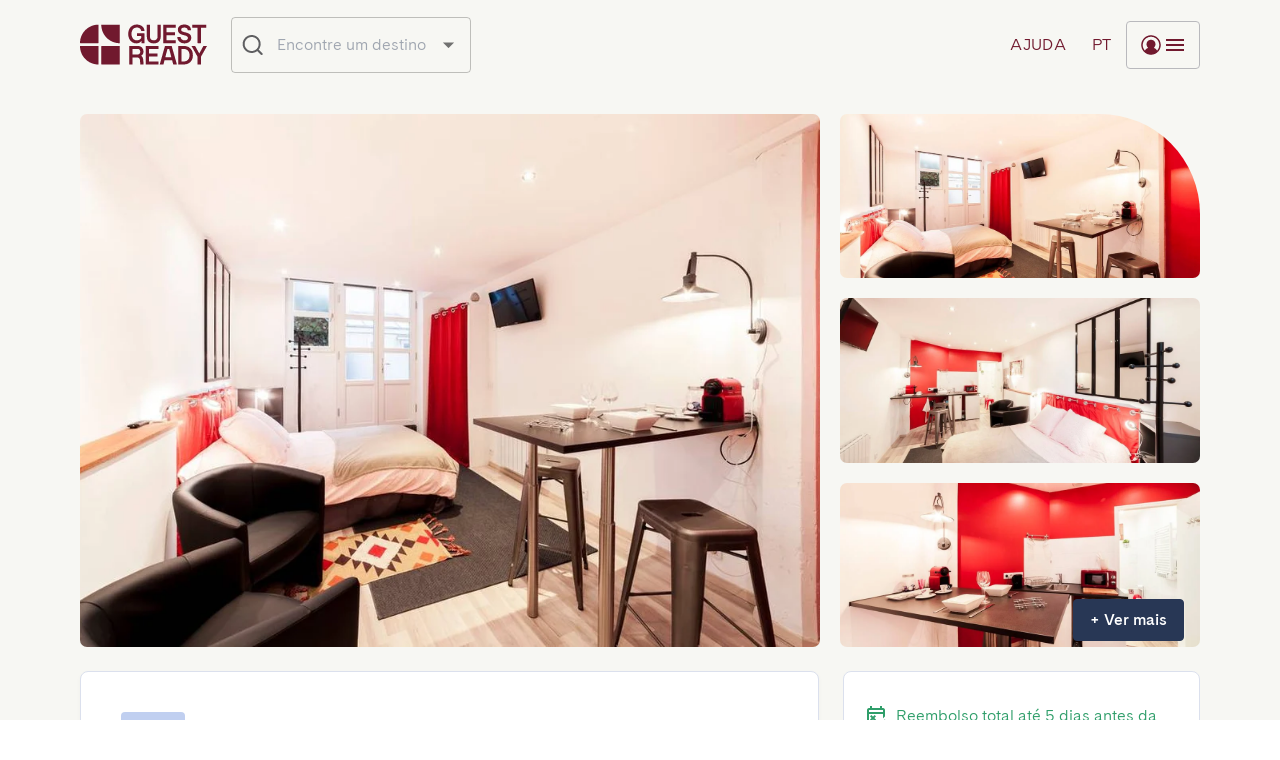

--- FILE ---
content_type: text/html; charset=utf-8
request_url: https://book.guestready.com/pt/properties/lyon/the-studio-at-saint-jean-cathedral-old-town-ail/3028
body_size: 54506
content:
<!DOCTYPE html><html lang="pt"><head><meta charSet="utf-8"/><link rel="apple-touch-icon" sizes="180x180" href="/apple-touch-icon.png?v=1.1"/><link rel="icon" type="image/png" sizes="32x32" href="/favicon-32x32.png?v=1.1"/><link rel="icon" type="image/png" sizes="16x16" href="/favicon-16x16.png?v=1.1"/><link rel="manifest" href="/site.webmanifest?v=1.1"/><link rel="shortcut icon" href="/favicon.ico?v=1.1"/><meta name="viewport" content="initial-scale=1, width=device-width"/><title>GuestReady - Reserve a sua estadia | Lyon | The studio at Saint-Jean cathedral, old town AIL</title><script type="application/ld+json">
            {     
              "@context": "https://schema.org/",
              "@type": "Product",
              "brand": {
                "@type": "Brand",
                "name": "GuestReady"
              },
              "image": "https://imagedelivery.net/EiO3lIGpRo242B2Q4qZMkg/4e9ebfef-2682-4aa1-fc6b-b4b05183c300/square1000",
              "name": "The studio at Saint-Jean cathedral, old town AIL",
              "aggregateRating": {
                "@type": "AggregateRating",
                "ratingValue": 4.75,
                "bestRating": "5",
                "ratingCount": 6
              }
            }
   </script><meta name="keywords" content=""/><meta name="description" content="Em Lyon, descubra esta encantadora propriedade The studio at Saint-Jean cathedral, old town AIL"/><link rel="canonical" href="https://book.guestready.com/pt/properties/lyon/the-studio-at-saint-jean-cathedral-old-town-ail/3028"/><meta property="og:title" content="The studio at Saint-Jean cathedral, old town AIL"/><meta property="og:type" content="website"/><meta property="og:image" content="https://imagedelivery.net/EiO3lIGpRo242B2Q4qZMkg/4e9ebfef-2682-4aa1-fc6b-b4b05183c300/square1000"/><meta property="og:url" content="https://book.guestready.com/pt/properties/lyon/the-studio-at-saint-jean-cathedral-old-town-ail/3028"/><meta property="og:site_name" content="Reserve com a GuestReady"/><meta property="og:description" content="Em Lyon, descubra esta encantadora propriedade The studio at Saint-Jean cathedral, old town AIL"/><meta name="theme-color" content="#ffffff"/><link rel="apple-touch-icon" sizes="180x180" href="/apple-touch-icon.png?v=1.1"/><link rel="icon" type="image/png" sizes="32x32" href="/favicon-32x32.png?v=1.1"/><link rel="icon" type="image/png" sizes="16x16" href="/favicon-16x16.png?v=1.1"/><link rel="manifest" href="/site.webmanifest?v=1.1"/><link rel="shortcut icon" href="/favicon.ico?v=1.1"/><meta name="msapplication-TileColor" content="#da532c"/><meta name="msapplication-config" content="/browserconfig.xml?v=1.1"/><link rel="alternate" hrefLang="x-default" href="https://book.guestready.com/properties/lyon/the-studio-at-saint-jean-cathedral-old-town-ail/3028"/><link rel="alternate" hrefLang="en" href="https://book.guestready.com/properties/lyon/the-studio-at-saint-jean-cathedral-old-town-ail/3028"/><link rel="alternate" hrefLang="es" href="https://book.guestready.com/es/properties/lyon/the-studio-at-saint-jean-cathedral-old-town-ail/3028"/><link rel="alternate" hrefLang="fr" href="https://book.guestready.com/fr/properties/lyon/the-studio-at-saint-jean-cathedral-old-town-ail/3028"/><link rel="alternate" hrefLang="it" href="https://book.guestready.com/it/properties/lyon/the-studio-at-saint-jean-cathedral-old-town-ail/3028"/><link rel="alternate" hrefLang="pt" href="https://book.guestready.com/pt/properties/lyon/the-studio-at-saint-jean-cathedral-old-town-ail/3028"/><link rel="alternate" hrefLang="de" href="https://book.guestready.com/de/properties/lyon/the-studio-at-saint-jean-cathedral-old-town-ail/3028"/><link rel="alternate" hrefLang="nl" href="https://book.guestready.com/nl/properties/lyon/the-studio-at-saint-jean-cathedral-old-town-ail/3028"/><link rel="alternate" hrefLang="pl" href="https://book.guestready.com/pl/properties/lyon/the-studio-at-saint-jean-cathedral-old-town-ail/3028"/><link rel="preload" as="image" href="https://imagedelivery.net/EiO3lIGpRo242B2Q4qZMkg/4e9ebfef-2682-4aa1-fc6b-b4b05183c300/square1000"/><link rel="preload" as="image" href="https://imagedelivery.net/EiO3lIGpRo242B2Q4qZMkg/753b8e6f-a306-4d82-91e1-732384bdeb00/square1000"/><link rel="preload" as="image" href="https://imagedelivery.net/EiO3lIGpRo242B2Q4qZMkg/ca2f8854-47e0-48af-2530-00f67864e100/square1000"/><link rel="preload" as="image" href="https://imagedelivery.net/EiO3lIGpRo242B2Q4qZMkg/3cb3cbe8-a808-482f-33bd-8881dd380900/square1000"/><meta name="next-head-count" content="39"/><link rel="preload" href="/_next/static/css/4811b6b4e99cfad5.css" as="style"/><link rel="stylesheet" href="/_next/static/css/4811b6b4e99cfad5.css" data-n-g=""/><link rel="preload" href="/_next/static/css/5674832e1468d24d.css" as="style"/><link rel="stylesheet" href="/_next/static/css/5674832e1468d24d.css" data-n-p=""/><noscript data-n-css=""></noscript><script defer="" nomodule="" src="/_next/static/chunks/polyfills-c67a75d1b6f99dc8.js"></script><script src="/_next/static/chunks/webpack-48a6c88e3cf3e139.js" defer=""></script><script src="/_next/static/chunks/framework-45ce3d09104a2cae.js" defer=""></script><script src="/_next/static/chunks/main-e9f3a8ae9913d3ca.js" defer=""></script><script src="/_next/static/chunks/pages/_app-afbb441026c4b343.js" defer=""></script><script src="/_next/static/chunks/4294-7b09e0790fba1806.js" defer=""></script><script src="/_next/static/chunks/7060-28a639c9e70c92f4.js" defer=""></script><script src="/_next/static/chunks/2587-c54543d69cd7a36e.js" defer=""></script><script src="/_next/static/chunks/9083-92cb715e301a4a48.js" defer=""></script><script src="/_next/static/chunks/1075-d8b4d4c1c0a04ed4.js" defer=""></script><script src="/_next/static/chunks/5331-b21b6cb89632978b.js" defer=""></script><script src="/_next/static/chunks/3883-81b1a9d23907f22a.js" defer=""></script><script src="/_next/static/chunks/2731-81b124abeb41b4cb.js" defer=""></script><script src="/_next/static/chunks/8834-8fb8a95e031dc5af.js" defer=""></script><script src="/_next/static/chunks/6105-3d1e9b3be35e6910.js" defer=""></script><script src="/_next/static/chunks/570-d596b3d227d21c60.js" defer=""></script><script src="/_next/static/chunks/5896-f9c39df07d0251e4.js" defer=""></script><script src="/_next/static/chunks/1055-22a0a1d1c7a583c3.js" defer=""></script><script src="/_next/static/chunks/6199-a9ee098034a8dcdb.js" defer=""></script><script src="/_next/static/chunks/8514-ff30540071b3e9de.js" defer=""></script><script src="/_next/static/chunks/3481-41afe84760cedae6.js" defer=""></script><script src="/_next/static/chunks/2147-89feaadfa8921a9a.js" defer=""></script><script src="/_next/static/chunks/3702-1a537c4c74e5b8bc.js" defer=""></script><script src="/_next/static/chunks/pages/properties/%5B...slug%5D-07ee37f0669f1145.js" defer=""></script><script src="/_next/static/2SOBhKFVb5ue52hXwbb5c/_buildManifest.js" defer=""></script><script src="/_next/static/2SOBhKFVb5ue52hXwbb5c/_ssgManifest.js" defer=""></script></head><body><div id="__next" data-reactroot=""><style data-emotion="css-global ljxznd">html{box-sizing:border-box;font-size:16px;font-family:Cadiz,Arial,Apple Color Emoji,Segoe UI Emoji,Segoe UI Symbol,Noto Color Emoji;line-height:1.6;background-color:#ffffff;color:#283755;}*,*:before,*:after{box-sizing:inherit;}body{overflow-x:hidden;}body,h1,h2,h3,h4,h5,h6,p,ol,ul{margin:0;padding:0;font-weight:normal;}ol,ul{list-style:none;}#nprogress .peg{box-shadow:none!important;}strong{font-weight:600;}</style><style>
      #nprogress {
        pointer-events: none;
      }
      #nprogress .bar {
        background: #4b6ccc;
        position: fixed;
        z-index: 9999;
        top: 0;
        left: 0;
        width: 100%;
        height: 3px;
      }
      #nprogress .peg {
        display: block;
        position: absolute;
        right: 0px;
        width: 100px;
        height: 100%;
        box-shadow: 0 0 10px #4b6ccc, 0 0 5px #4b6ccc;
        opacity: 1;
        -webkit-transform: rotate(3deg) translate(0px, -4px);
        -ms-transform: rotate(3deg) translate(0px, -4px);
        transform: rotate(3deg) translate(0px, -4px);
      }
      #nprogress .spinner {
        display: block;
        position: fixed;
        z-index: 1031;
        top: 15px;
        right: 15px;
      }
      #nprogress .spinner-icon {
        width: 18px;
        height: 18px;
        box-sizing: border-box;
        border: solid 2px transparent;
        border-top-color: #4b6ccc;
        border-left-color: #4b6ccc;
        border-radius: 50%;
        -webkit-animation: nprogresss-spinner 400ms linear infinite;
        animation: nprogress-spinner 400ms linear infinite;
      }
      .nprogress-custom-parent {
        overflow: hidden;
        position: relative;
      }
      .nprogress-custom-parent #nprogress .spinner,
      .nprogress-custom-parent #nprogress .bar {
        position: absolute;
      }
      @-webkit-keyframes nprogress-spinner {
        0% {
          -webkit-transform: rotate(0deg);
        }
        100% {
          -webkit-transform: rotate(360deg);
        }
      }
      @keyframes nprogress-spinner {
        0% {
          transform: rotate(0deg);
        }
        100% {
          transform: rotate(360deg);
        }
      }
    </style><style data-emotion="css qnq2k1">.css-qnq2k1{min-height:100dvh;}</style><div class="MuiBox-root css-qnq2k1"><style data-emotion="css k6k5nd">.css-k6k5nd{display:block;position:relative;z-index:1000;}</style><div class="MuiBox-root css-k6k5nd"><style data-emotion="css wqo4ai">.css-wqo4ai{display:-webkit-box;display:-webkit-flex;display:-ms-flexbox;display:flex;-webkit-flex-direction:column;-ms-flex-direction:column;flex-direction:column;width:100%;box-sizing:border-box;-webkit-flex-shrink:0;-ms-flex-negative:0;flex-shrink:0;position:fixed;z-index:1100;top:0;left:auto;right:0;background-color:#4b6ccc;color:#f2f6fa;background-color:#ffffff;color:#202021;height:90px;-webkit-box-pack:center;-ms-flex-pack:center;-webkit-justify-content:center;justify-content:center;box-shadow:none;height:90px;border-bottom:1px solid;background-color:transparent;border-color:transparent;-webkit-transition:background-color 300ms cubic-bezier(0.4, 0, 0.2, 1) 0ms;transition:background-color 300ms cubic-bezier(0.4, 0, 0.2, 1) 0ms;top:0;}@media print{.css-wqo4ai{position:absolute;}}</style><style data-emotion="css 1sple4a">.css-1sple4a{background-color:#fff;color:#283755;-webkit-transition:box-shadow 300ms cubic-bezier(0.4, 0, 0.2, 1) 0ms;transition:box-shadow 300ms cubic-bezier(0.4, 0, 0.2, 1) 0ms;box-shadow:0px 2px 4px -1px rgba(0,0,0,0.2),0px 4px 5px 0px rgba(0,0,0,0.14),0px 1px 10px 0px rgba(0,0,0,0.12);display:-webkit-box;display:-webkit-flex;display:-ms-flexbox;display:flex;-webkit-flex-direction:column;-ms-flex-direction:column;flex-direction:column;width:100%;box-sizing:border-box;-webkit-flex-shrink:0;-ms-flex-negative:0;flex-shrink:0;position:fixed;z-index:1100;top:0;left:auto;right:0;background-color:#4b6ccc;color:#f2f6fa;background-color:#ffffff;color:#202021;height:90px;-webkit-box-pack:center;-ms-flex-pack:center;-webkit-justify-content:center;justify-content:center;box-shadow:none;height:90px;border-bottom:1px solid;background-color:transparent;border-color:transparent;-webkit-transition:background-color 300ms cubic-bezier(0.4, 0, 0.2, 1) 0ms;transition:background-color 300ms cubic-bezier(0.4, 0, 0.2, 1) 0ms;top:0;}@media print{.css-1sple4a{position:absolute;}}</style><header class="MuiPaper-root MuiPaper-elevation MuiPaper-elevation4 MuiAppBar-root MuiAppBar-colorPrimary MuiAppBar-positionFixed mui-fixed css-1sple4a"><style data-emotion="css trb051">.css-trb051{display:-webkit-box;display:-webkit-flex;display:-ms-flexbox;display:flex;-webkit-box-pack:justify;-webkit-justify-content:space-between;justify-content:space-between;-webkit-align-items:center;-webkit-box-align:center;-ms-flex-align:center;align-items:center;}@media (min-width:0px){.css-trb051{padding-left:20px;padding-right:20px;height:65px;}}@media (min-width:600px){.css-trb051{padding-left:40px;padding-right:40px;height:90px;}}@media (min-width:1200px){.css-trb051{padding-left:80px;padding-right:80px;}}</style><div class="MuiBox-root css-trb051"><style data-emotion="css 3pqa5s">.css-3pqa5s{display:-webkit-box;display:-webkit-flex;display:-ms-flexbox;display:flex;-webkit-flex-shrink:0;-ms-flex-negative:0;flex-shrink:0;margin-right:8px;}</style><div class="MuiBox-root css-3pqa5s" style="opacity:0"><style data-emotion="css ov5et6">.css-ov5et6{margin:0;font-weight:300;font-size:1rem;line-height:1.5;font-family:Cadiz,Arial,Apple Color Emoji,Segoe UI Emoji,Segoe UI Symbol,Noto Color Emoji;-webkit-text-decoration:none;text-decoration:none;color:inherit;-webkit-align-self:center;-ms-flex-item-align:center;align-self:center;font-size:0;}</style><a class="MuiTypography-root MuiTypography-body1 css-ov5et6" target="_self" href="/pt"><style data-emotion="css hbsnkx">@media (min-width:600px){.css-hbsnkx{display:none;}}</style><div class="MuiBox-root css-hbsnkx"><span style="box-sizing:border-box;display:inline-block;overflow:hidden;width:initial;height:initial;background:none;opacity:1;border:0;margin:0;padding:0;position:relative;max-width:100%"><span style="box-sizing:border-box;display:block;width:initial;height:initial;background:none;opacity:1;border:0;margin:0;padding:0;max-width:100%"><img style="display:block;max-width:100%;width:initial;height:initial;background:none;opacity:1;border:0;margin:0;padding:0" alt="" aria-hidden="true" src="data:image/svg+xml,%3csvg%20xmlns=%27http://www.w3.org/2000/svg%27%20version=%271.1%27%20width=%2732%27%20height=%2732%27/%3e"/></span><img alt="GuestReady" src="[data-uri]" decoding="async" data-nimg="intrinsic" style="position:absolute;top:0;left:0;bottom:0;right:0;box-sizing:border-box;padding:0;border:none;margin:auto;display:block;width:0;height:0;min-width:100%;max-width:100%;min-height:100%;max-height:100%"/><noscript><img alt="GuestReady" srcSet="/_next/static/media/logomark-nav.b1275068.svg 1x, /_next/static/media/logomark-nav.b1275068.svg 2x" src="/_next/static/media/logomark-nav.b1275068.svg" decoding="async" data-nimg="intrinsic" style="position:absolute;top:0;left:0;bottom:0;right:0;box-sizing:border-box;padding:0;border:none;margin:auto;display:block;width:0;height:0;min-width:100%;max-width:100%;min-height:100%;max-height:100%" loading="lazy"/></noscript></span></div><style data-emotion="css 130f8nx">@media (min-width:0px){.css-130f8nx{display:none;}}@media (min-width:600px){.css-130f8nx{display:block;}}</style><div class="MuiBox-root css-130f8nx"><style data-emotion="css 35tzsd">.css-35tzsd>svg>path{fill:#71192e;-webkit-transition:fill 250ms cubic-bezier(0.4, 0, 0.2, 1) 0ms;transition:fill 250ms cubic-bezier(0.4, 0, 0.2, 1) 0ms;}.css-35tzsd:hover>svg>path{fill:#f68f78;}@media (min-width:0px){.css-35tzsd{width:102px;}}@media (min-width:1200px){.css-35tzsd{width:127px;}}</style><style data-emotion="css 1fux81f">.css-1fux81f>svg>path{fill:#71192e;-webkit-transition:fill 250ms cubic-bezier(0.4, 0, 0.2, 1) 0ms;transition:fill 250ms cubic-bezier(0.4, 0, 0.2, 1) 0ms;}.css-1fux81f:hover>svg>path{fill:#f68f78;}@media (min-width:0px){.css-1fux81f{width:102px;}}@media (min-width:1200px){.css-1fux81f{width:127px;}}</style><div class="MuiBox-root css-1fux81f"><svg xmlns="http://www.w3.org/2000/svg" viewBox="0 0 127 41" fill="none" class="nav-logo"><path fill="#71192E" d="M39.45.648H21.674a.377.377 0 0 0-.384.374c-.007 1.562.306 7.734 5.38 12.807 5.075 5.076 11.25 5.387 12.808 5.38.21 0 .37-.175.37-.387V1.052a.4.4 0 0 0-.4-.402l.002-.002ZM18.189.65C16.63.644 10.455.954 5.38 6.03.307 11.103-.006 17.274.001 18.837c0 .212.173.373.384.373h17.776c.22 0 .4-.18.4-.402V1.038a.376.376 0 0 0-.37-.386L18.188.65ZM18.16 21.94H.384a.377.377 0 0 0-.384.374c-.007 1.562.306 7.734 5.38 12.807 5.075 5.076 11.25 5.387 12.808 5.38.21 0 .37-.175.37-.387v-17.77a.4.4 0 0 0-.4-.402l.002-.002ZM39.45 21.94H21.69c-.22 0-.4.18-.4.403v17.753a.4.4 0 0 0 .4.403h17.76c.22 0 .4-.18.4-.403V22.343a.4.4 0 0 0-.4-.403ZM80.721 12.517V.863A.201.201 0 0 0 80.52.66h-2.713a.201.201 0 0 0-.201.202v11.68c0 1.233-.35 2.175-1.052 2.825-.7.65-1.623.976-2.772.976-.76 0-1.428-.136-1.999-.42a3.021 3.021 0 0 1-1.344-1.281c-.318-.57-.48-1.274-.48-2.1V.863a.201.201 0 0 0-.202-.202H67.02a.201.201 0 0 0-.202.202v11.654c0 1.463.292 2.715.864 3.752a5.611 5.611 0 0 0 2.427 2.35c1.05.53 2.285.793 3.674.793 1.39 0 2.603-.265 3.648-.793a5.612 5.612 0 0 0 2.427-2.35c.577-1.043.863-2.29.863-3.752h.001ZM95.671 16.185h-8.99a.201.201 0 0 1-.202-.202v-4.575c0-.111.09-.201.202-.201h8.102c.11 0 .2-.09.2-.202V8.386a.201.201 0 0 0-.2-.201H86.68a.201.201 0 0 1-.202-.202v-4.1c0-.111.09-.2.202-.2h8.99c.112 0 .202-.09.202-.202V.86a.201.201 0 0 0-.202-.2H83.366a.2.2 0 0 0-.2.2v18.143c0 .111.09.201.201.201h12.305c.112 0 .202-.09.202-.201v-2.62a.201.201 0 0 0-.201-.2h-.002ZM117.806 19.206h2.914c.112 0 .202-.09.202-.201V3.885c0-.11.09-.2.201-.2h4.966c.111 0 .201-.09.201-.202V.863a.201.201 0 0 0-.201-.202h-13.65a.201.201 0 0 0-.202.202v2.62c0 .111.09.201.202.201h4.966c.111 0 .201.09.201.202v15.119c0 .111.09.201.201.201h-.001ZM54.025 4.266c.826-.506 1.767-.73 2.822-.73.781 0 1.48.115 2.11.405.63.29 1.137.695 1.539 1.223.362.483.6 1.036.715 1.651a.199.199 0 0 0 .195.165h2.885c.12 0 .215-.103.204-.223-.112-1.173-.486-2.22-1.126-3.148-.674-.987-1.577-1.75-2.702-2.29C59.542.77 58.277.5 56.874.5c-1.55 0-2.987.352-4.298 1.069-1.315.708-2.37 1.776-3.17 3.201-.807 1.42-1.209 3.142-1.209 5.16 0 2.02.388 3.736 1.17 5.148.774 1.419 1.694 2.458 2.842 3.17 1.255.782 2.693 1.16 4.212 1.16 1.144 0 2.634-.422 3.495-1.046.691-.504 1.056-.847 1.392-1.352.075-.113.25-.063.25.072v1.935c0 .111.09.201.201.201h2.521c.112 0 .201-.09.201-.201V9.838c0-.331-.248-.601-.558-.601l-6.72-.02a.201.201 0 0 0-.2.201v2.42c0 .112.09.202.2.202h3.32c.261 0 .47.087.63.263.159.176.235.405.235.689 0 .628-.216 1.087-.641 1.648-.432.561-.998.868-1.71 1.206a5.208 5.208 0 0 1-2.232.485c-1.023 0-1.95-.249-2.777-.775-.826-.526-1.35-1.283-1.828-2.277-.483-.993-.718-2.014-.718-3.35 0-1.338.235-2.487.718-3.452.477-.967 1.002-1.703 1.828-2.215l-.003.004ZM107.92 6.222a.2.2 0 0 1-.199-.195c-.089-1.579-1.265-2.478-3.507-2.478s-3.065 1.149-3.065 2.184c0 1.035.576 1.84 3.032 2.361 4.874 1.038 7.057 2.22 7.057 5.857 0 4.025-4.211 5.463-6.758 5.463-3.527 0-7.053-2.245-7.171-6.27a.206.206 0 0 1 .204-.21h2.891a.2.2 0 0 1 .199.193c.109 1.634 1.592 3.261 3.884 3.264 2.363.003 3.466-1.145 3.466-2.395s-.881-2.038-3.596-2.697c-2.716-.66-6.487-1.49-6.487-5.625s4.125-5.17 6.398-5.17c2.821 0 6.614 1.298 6.735 5.51a.206.206 0 0 1-.204.209h-2.881l.002-.001ZM61.697 32.144a4.269 4.269 0 0 0-.357-.308c-.112-.086-.095-.256.026-.33.489-.3.907-.662 1.252-1.096.583-.734.876-1.63.876-2.746s-.234-2.101-.706-2.971a4.994 4.994 0 0 0-2.034-2.026c-.888-.482-1.938-.728-3.148-.728h-8.273a.201.201 0 0 0-.201.202v18.154c0 .112.09.201.201.201h2.934c.11 0 .2-.09.2-.2v-6.572c0-.112.09-.202.202-.202h4.859c.66 0 1.205.224 1.646.673.433.448.68 1.027.731 1.733l.411 4.386c.01.103.097.182.2.182h2.908a.2.2 0 0 0 .2-.218l-.408-4.745c-.117-1.393-.622-2.52-1.516-3.392l-.003.003Zm-1.769-3.06c-.2.435-.505.775-.92 1.034-.414.25-.933.381-1.554.381h-4.787a.201.201 0 0 1-.202-.201V25.08c0-.112.09-.202.202-.202h4.787c.926 0 1.619.258 2.086.782.46.523.693 1.189.693 2.005 0 .517-.104.986-.305 1.42ZM108.431 22.987c-1.356-.701-2.86-1.047-4.512-1.047h-5.487a.201.201 0 0 0-.201.2v18.155c0 .112.09.201.2.201h5.488c1.651 0 3.156-.346 4.512-1.047 1.356-.692 2.436-1.746 3.246-3.14.809-1.4 1.215-3.093 1.215-5.09 0-1.998-.406-3.698-1.215-5.091-.81-1.393-1.89-2.44-3.246-3.14v-.001Zm.288 11.827c-.539.925-1.252 1.604-2.14 2.026v.006c-.887.429-1.87.64-2.956.64h-1.906a.2.2 0 0 1-.201-.202V25.172a.2.2 0 0 1 .201-.201h1.906c1.086 0 2.07.217 2.956.639.881.421 1.594 1.094 2.14 2.026.547.925.816 2.127.816 3.588 0 1.46-.276 2.658-.816 3.588v.002ZM123.387 22.044 119.44 29.2a.202.202 0 0 1-.353 0l-3.923-7.155a.201.201 0 0 0-.177-.104h-3.16a.202.202 0 0 0-.176.3l5.935 10.542h.007v7.514c0 .11.09.2.201.2h2.942c.111 0 .201-.09.201-.2v-7.462c0-.035.009-.068.025-.1l5.909-10.495a.202.202 0 0 0-.176-.3h-3.134a.2.2 0 0 0-.175.104l.001.002ZM91.537 21.94h-6.42c-.09 0-.17.06-.194.146L79.812 40.24a.2.2 0 0 0 .194.255h3.26a.201.201 0 0 0 .195-.15l1.046-4.022a.201.201 0 0 1 .195-.15h7.253c.091 0 .172.061.195.15l1.046 4.022c.022.088.103.15.194.15h3.261a.2.2 0 0 0 .193-.255l-5.112-18.154a.2.2 0 0 0-.193-.146h-.001Zm-3.21 11.263h-2.751a.201.201 0 0 1-.195-.253l2.037-7.837a.201.201 0 0 1 .194-.15h1.428c.09 0 .171.061.194.15l2.037 7.837a.201.201 0 0 1-.195.253h-2.75ZM78.229 37.475h-8.99a.201.201 0 0 1-.202-.202v-4.575c0-.111.09-.201.201-.201h8.102c.111 0 .201-.09.201-.202v-2.619a.201.201 0 0 0-.2-.201h-8.103a.201.201 0 0 1-.201-.202v-4.1c0-.11.09-.2.201-.2h8.99c.112 0 .202-.09.202-.202v-2.62a.201.201 0 0 0-.201-.2H65.924a.2.2 0 0 0-.2.2v18.143c0 .111.09.201.201.201H78.23c.112 0 .201-.09.201-.201v-2.62a.201.201 0 0 0-.2-.2h-.002Z"></path></svg></div></div></a></div><style data-emotion="css c36nl0">.css-c36nl0{display:-webkit-box;display:-webkit-flex;display:-ms-flexbox;display:flex;-webkit-align-items:center;-webkit-box-align:center;-ms-flex-align:center;align-items:center;-webkit-box-flex:1;-webkit-flex-grow:1;-ms-flex-positive:1;flex-grow:1;}</style><div class="MuiBox-root css-c36nl0" style="opacity:0"><style data-emotion="css 1hqbgl7">.css-1hqbgl7{display:-webkit-box;display:-webkit-flex;display:-ms-flexbox;display:flex;gap:24px;margin-left:auto;}</style><div class="MuiBox-root css-1hqbgl7"><style data-emotion="css 1kjsnhe">.css-1kjsnhe{height:48px;min-width:48px;padding:12px;color:#71192e;}</style><style data-emotion="css mly7yc">.css-mly7yc{font-family:Cadiz,Arial,Apple Color Emoji,Segoe UI Emoji,Segoe UI Symbol,Noto Color Emoji;font-weight:500;font-size:1rem;line-height:1.75;text-transform:uppercase;min-width:64px;padding:6px 8px;border-radius:4px;-webkit-transition:background-color 250ms cubic-bezier(0.4, 0, 0.2, 1) 0ms,box-shadow 250ms cubic-bezier(0.4, 0, 0.2, 1) 0ms,border-color 250ms cubic-bezier(0.4, 0, 0.2, 1) 0ms,color 250ms cubic-bezier(0.4, 0, 0.2, 1) 0ms;transition:background-color 250ms cubic-bezier(0.4, 0, 0.2, 1) 0ms,box-shadow 250ms cubic-bezier(0.4, 0, 0.2, 1) 0ms,border-color 250ms cubic-bezier(0.4, 0, 0.2, 1) 0ms,color 250ms cubic-bezier(0.4, 0, 0.2, 1) 0ms;color:#283755;text-transform:none;box-shadow:none;height:48px;min-width:48px;padding:12px;color:#71192e;}.css-mly7yc:hover{-webkit-text-decoration:none;text-decoration:none;background-color:rgba(40, 55, 85, 0.04);}@media (hover: none){.css-mly7yc:hover{background-color:transparent;}}.css-mly7yc.Mui-disabled{color:rgba(0, 0, 0, 0.26);}.css-mly7yc.MuiButton-outlinedError{color:#d32f2f;border-color:#d32f2f;}.css-mly7yc.MuiButton-textError{color:#a84c37;border-color:#a84c37;}</style><style data-emotion="css fbdgdv">.css-fbdgdv{display:-webkit-inline-box;display:-webkit-inline-flex;display:-ms-inline-flexbox;display:inline-flex;-webkit-align-items:center;-webkit-box-align:center;-ms-flex-align:center;align-items:center;-webkit-box-pack:center;-ms-flex-pack:center;-webkit-justify-content:center;justify-content:center;position:relative;box-sizing:border-box;-webkit-tap-highlight-color:transparent;background-color:transparent;outline:0;border:0;margin:0;border-radius:0;padding:0;cursor:pointer;-webkit-user-select:none;-moz-user-select:none;-ms-user-select:none;user-select:none;vertical-align:middle;-moz-appearance:none;-webkit-appearance:none;-webkit-text-decoration:none;text-decoration:none;color:inherit;font-family:Cadiz,Arial,Apple Color Emoji,Segoe UI Emoji,Segoe UI Symbol,Noto Color Emoji;font-weight:500;font-size:1rem;line-height:1.75;text-transform:uppercase;min-width:64px;padding:6px 8px;border-radius:4px;-webkit-transition:background-color 250ms cubic-bezier(0.4, 0, 0.2, 1) 0ms,box-shadow 250ms cubic-bezier(0.4, 0, 0.2, 1) 0ms,border-color 250ms cubic-bezier(0.4, 0, 0.2, 1) 0ms,color 250ms cubic-bezier(0.4, 0, 0.2, 1) 0ms;transition:background-color 250ms cubic-bezier(0.4, 0, 0.2, 1) 0ms,box-shadow 250ms cubic-bezier(0.4, 0, 0.2, 1) 0ms,border-color 250ms cubic-bezier(0.4, 0, 0.2, 1) 0ms,color 250ms cubic-bezier(0.4, 0, 0.2, 1) 0ms;color:#283755;text-transform:none;box-shadow:none;height:48px;min-width:48px;padding:12px;color:#71192e;}.css-fbdgdv::-moz-focus-inner{border-style:none;}.css-fbdgdv.Mui-disabled{pointer-events:none;cursor:default;}@media print{.css-fbdgdv{-webkit-print-color-adjust:exact;color-adjust:exact;}}.css-fbdgdv:hover{-webkit-text-decoration:none;text-decoration:none;background-color:rgba(40, 55, 85, 0.04);}@media (hover: none){.css-fbdgdv:hover{background-color:transparent;}}.css-fbdgdv.Mui-disabled{color:rgba(0, 0, 0, 0.26);}.css-fbdgdv.MuiButton-outlinedError{color:#d32f2f;border-color:#d32f2f;}.css-fbdgdv.MuiButton-textError{color:#a84c37;border-color:#a84c37;}</style><button class="MuiButtonBase-root MuiButton-root MuiButton-text MuiButton-textSecondary MuiButton-sizeMedium MuiButton-textSizeMedium MuiButton-colorSecondary MuiButton-root MuiButton-text MuiButton-textSecondary MuiButton-sizeMedium MuiButton-textSizeMedium MuiButton-colorSecondary css-fbdgdv" tabindex="0" type="button" aria-label="Menu Toggle"><style data-emotion="css 1suj0t9">.css-1suj0t9{margin:0;font-weight:300;font-size:1rem;line-height:1.5;letter-spacing:0.02em;text-transform:uppercase;white-space:nowrap;}</style><h6 class="MuiTypography-root MuiTypography-header css-1suj0t9">pt</h6></button><style data-emotion="css h4qfr">.css-h4qfr{height:48px;min-width:48px;padding:12px;color:#71192e;border:1px solid #b9b9bd;}</style><style data-emotion="css 1u90osk">.css-1u90osk{font-family:Cadiz,Arial,Apple Color Emoji,Segoe UI Emoji,Segoe UI Symbol,Noto Color Emoji;font-weight:500;font-size:1rem;line-height:1.75;text-transform:uppercase;min-width:64px;padding:5px 15px;border-radius:4px;-webkit-transition:background-color 250ms cubic-bezier(0.4, 0, 0.2, 1) 0ms,box-shadow 250ms cubic-bezier(0.4, 0, 0.2, 1) 0ms,border-color 250ms cubic-bezier(0.4, 0, 0.2, 1) 0ms,color 250ms cubic-bezier(0.4, 0, 0.2, 1) 0ms;transition:background-color 250ms cubic-bezier(0.4, 0, 0.2, 1) 0ms,box-shadow 250ms cubic-bezier(0.4, 0, 0.2, 1) 0ms,border-color 250ms cubic-bezier(0.4, 0, 0.2, 1) 0ms,color 250ms cubic-bezier(0.4, 0, 0.2, 1) 0ms;border:1px solid rgba(40, 55, 85, 0.5);color:#283755;text-transform:none;box-shadow:none;height:48px;min-width:48px;padding:12px;color:#71192e;border:1px solid #b9b9bd;}.css-1u90osk:hover{-webkit-text-decoration:none;text-decoration:none;background-color:rgba(40, 55, 85, 0.04);border:1px solid #283755;}@media (hover: none){.css-1u90osk:hover{background-color:transparent;}}.css-1u90osk.Mui-disabled{color:rgba(0, 0, 0, 0.26);border:1px solid rgba(0, 0, 0, 0.12);}.css-1u90osk.MuiButton-outlinedError{color:#d32f2f;border-color:#d32f2f;}.css-1u90osk.MuiButton-textError{color:#a84c37;border-color:#a84c37;}</style><style data-emotion="css 3j54my">.css-3j54my{display:-webkit-inline-box;display:-webkit-inline-flex;display:-ms-inline-flexbox;display:inline-flex;-webkit-align-items:center;-webkit-box-align:center;-ms-flex-align:center;align-items:center;-webkit-box-pack:center;-ms-flex-pack:center;-webkit-justify-content:center;justify-content:center;position:relative;box-sizing:border-box;-webkit-tap-highlight-color:transparent;background-color:transparent;outline:0;border:0;margin:0;border-radius:0;padding:0;cursor:pointer;-webkit-user-select:none;-moz-user-select:none;-ms-user-select:none;user-select:none;vertical-align:middle;-moz-appearance:none;-webkit-appearance:none;-webkit-text-decoration:none;text-decoration:none;color:inherit;font-family:Cadiz,Arial,Apple Color Emoji,Segoe UI Emoji,Segoe UI Symbol,Noto Color Emoji;font-weight:500;font-size:1rem;line-height:1.75;text-transform:uppercase;min-width:64px;padding:5px 15px;border-radius:4px;-webkit-transition:background-color 250ms cubic-bezier(0.4, 0, 0.2, 1) 0ms,box-shadow 250ms cubic-bezier(0.4, 0, 0.2, 1) 0ms,border-color 250ms cubic-bezier(0.4, 0, 0.2, 1) 0ms,color 250ms cubic-bezier(0.4, 0, 0.2, 1) 0ms;transition:background-color 250ms cubic-bezier(0.4, 0, 0.2, 1) 0ms,box-shadow 250ms cubic-bezier(0.4, 0, 0.2, 1) 0ms,border-color 250ms cubic-bezier(0.4, 0, 0.2, 1) 0ms,color 250ms cubic-bezier(0.4, 0, 0.2, 1) 0ms;border:1px solid rgba(40, 55, 85, 0.5);color:#283755;text-transform:none;box-shadow:none;height:48px;min-width:48px;padding:12px;color:#71192e;border:1px solid #b9b9bd;}.css-3j54my::-moz-focus-inner{border-style:none;}.css-3j54my.Mui-disabled{pointer-events:none;cursor:default;}@media print{.css-3j54my{-webkit-print-color-adjust:exact;color-adjust:exact;}}.css-3j54my:hover{-webkit-text-decoration:none;text-decoration:none;background-color:rgba(40, 55, 85, 0.04);border:1px solid #283755;}@media (hover: none){.css-3j54my:hover{background-color:transparent;}}.css-3j54my.Mui-disabled{color:rgba(0, 0, 0, 0.26);border:1px solid rgba(0, 0, 0, 0.12);}.css-3j54my.MuiButton-outlinedError{color:#d32f2f;border-color:#d32f2f;}.css-3j54my.MuiButton-textError{color:#a84c37;border-color:#a84c37;}</style><button class="MuiButtonBase-root MuiButton-root MuiButton-outlined MuiButton-outlinedSecondary MuiButton-sizeMedium MuiButton-outlinedSizeMedium MuiButton-colorSecondary MuiButton-root MuiButton-outlined MuiButton-outlinedSecondary MuiButton-sizeMedium MuiButton-outlinedSizeMedium MuiButton-colorSecondary css-3j54my" tabindex="0" type="button" aria-label="Menu Toggle"><style data-emotion="css axw7ok">.css-axw7ok{display:-webkit-box;display:-webkit-flex;display:-ms-flexbox;display:flex;-webkit-align-items:center;-webkit-box-align:center;-ms-flex-align:center;align-items:center;gap:8px;}</style><div class="MuiBox-root css-axw7ok"><style data-emotion="css cardds">.css-cardds{--avatar-accent-color:#71192e;--avatar-background-color:#ededf2;width:24px;height:24px;background-color:unset;}.css-cardds .avatar-fill-accent{fill:var(--avatar-accent-color);}.css-cardds .avatar-fill-background{fill:var(--avatar-background-color);}.css-cardds .avatar-stroke-accent{stroke:var(--avatar-accent-color);}</style><style data-emotion="css a75zxq">.css-a75zxq{position:relative;display:-webkit-box;display:-webkit-flex;display:-ms-flexbox;display:flex;-webkit-align-items:center;-webkit-box-align:center;-ms-flex-align:center;align-items:center;-webkit-box-pack:center;-ms-flex-pack:center;-webkit-justify-content:center;justify-content:center;-webkit-flex-shrink:0;-ms-flex-negative:0;flex-shrink:0;width:40px;height:40px;font-family:Cadiz,Arial,Apple Color Emoji,Segoe UI Emoji,Segoe UI Symbol,Noto Color Emoji;font-size:1.4285714285714284rem;line-height:1;border-radius:50%;overflow:hidden;-webkit-user-select:none;-moz-user-select:none;-ms-user-select:none;user-select:none;color:#f7f7f3;background-color:#bdbdbd;--avatar-accent-color:#71192e;--avatar-background-color:#ededf2;width:24px;height:24px;background-color:unset;}.css-a75zxq .avatar-fill-accent{fill:var(--avatar-accent-color);}.css-a75zxq .avatar-fill-background{fill:var(--avatar-background-color);}.css-a75zxq .avatar-stroke-accent{stroke:var(--avatar-accent-color);}</style><div class="MuiAvatar-root MuiAvatar-circular MuiAvatar-colorDefault css-a75zxq"><svg width="24" height="24" viewBox="0 0 24 24" fill="none" xmlns="http://www.w3.org/2000/svg"><path d="M12 2.25C10.0716 2.25 8.18657 2.82183 6.58319 3.89317C4.97982 4.96452 3.73013 6.48726 2.99218 8.26884C2.25422 10.0504 2.06114 12.0108 2.43735 13.9021C2.81355 15.7934 3.74215 17.5307 5.10571 18.8943C6.46927 20.2579 8.20656 21.1865 10.0979 21.5627C11.9892 21.9389 13.9496 21.7458 15.7312 21.0078C17.5127 20.2699 19.0355 19.0202 20.1068 17.4168C21.1782 15.8134 21.75 13.9284 21.75 12C21.7473 9.41498 20.7192 6.93661 18.8913 5.10872C17.0634 3.28084 14.585 2.25273 12 2.25ZM18.165 17.4759C17.3285 16.2638 16.1524 15.3261 14.7844 14.7806C15.5192 14.2019 16.0554 13.4085 16.3184 12.5108C16.5815 11.6132 16.5582 10.6559 16.252 9.77207C15.9457 8.88825 15.3716 8.12183 14.6096 7.5794C13.8475 7.03696 12.9354 6.74548 12 6.74548C11.0646 6.74548 10.1525 7.03696 9.39044 7.5794C8.62839 8.12183 8.05432 8.88825 7.74805 9.77207C7.44179 10.6559 7.41855 11.6132 7.68157 12.5108C7.94459 13.4085 8.4808 14.2019 9.21563 14.7806C7.84765 15.3261 6.67147 16.2638 5.835 17.4759C4.77804 16.2873 4.0872 14.8185 3.84567 13.2464C3.60415 11.6743 3.82224 10.0658 4.47368 8.61478C5.12512 7.16372 6.18213 5.93192 7.51745 5.06769C8.85276 4.20346 10.4094 3.74367 12 3.74367C13.5906 3.74367 15.1473 4.20346 16.4826 5.06769C17.8179 5.93192 18.8749 7.16372 19.5263 8.61478C20.1778 10.0658 20.3959 11.6743 20.1543 13.2464C19.9128 14.8185 19.222 16.2873 18.165 17.4759Z" class="avatar-fill-accent"></path></svg></div><style data-emotion="css 1svwbdy">.css-1svwbdy{height:1.5rem;width:1.5rem;display:block;}</style><svg viewBox="0 0 24 24" class="css-1svwbdy"><style data-emotion="css kqzqgg">.css-kqzqgg{fill:currentColor;}</style><path d="M3 18H21V16H3V18ZM3 13H21V11H3V13ZM3 6V8H21V6H3Z" class="css-kqzqgg"></path></svg></div></button></div></div></div></header><style data-emotion="css 1w58vik">.css-1w58vik{position:relative;display:-webkit-box;display:-webkit-flex;display:-ms-flexbox;display:flex;-webkit-align-items:center;-webkit-box-align:center;-ms-flex-align:center;align-items:center;padding-left:16px;padding-right:16px;min-height:56px;height:90px;background-color:#f7f7f3;}@media (min-width:600px){.css-1w58vik{padding-left:24px;padding-right:24px;}}@media (min-width:0px){@media (orientation: landscape){.css-1w58vik{min-height:48px;}}}@media (min-width:600px){.css-1w58vik{min-height:64px;}}</style><div class="MuiToolbar-root MuiToolbar-gutters MuiToolbar-regular css-1w58vik"></div></div><main><style data-emotion="css j8lwx">.css-j8lwx{background-color:#f7f7f3;}</style><style data-emotion="css 1cfyjpq">.css-1cfyjpq{background-color:#f7f7f3;}</style><div class="MuiBox-root css-1cfyjpq"><style data-emotion="css kedol7">.css-kedol7{width:100%;margin-left:auto;box-sizing:border-box;margin-right:auto;display:block;padding-left:16px;padding-right:16px;padding-left:20px;padding-right:20px;}@media (min-width:600px){.css-kedol7{padding-left:24px;padding-right:24px;}}@media (min-width:1840px){.css-kedol7{max-width:1840px;}}@media (min-width:600px){.css-kedol7{padding-left:40px;padding-right:40px;}}@media (min-width:1200px){.css-kedol7{padding-left:80px;padding-right:80px;}}</style><div class="MuiContainer-root MuiContainer-maxWidthXxl css-kedol7"><style data-emotion="css pqtk2d">.css-pqtk2d{display:grid;grid-template-columns:repeat(2, 1fr);gap:12px;width:100%;position:relative;z-index:1;padding-top:24px;padding-bottom:24px;height:333px;--default-border-radius:7px;--accent-border-radius:100px;--see-more-button-color:#283755;}@media (min-width:600px){.css-pqtk2d{height:459px;grid-template-columns:repeat(3, 1fr);gap:20px;}}@media (min-width:900px){.css-pqtk2d{height:361px;}}@media (min-width:1200px){.css-pqtk2d{height:581px;}}@media (min-width:1536px){.css-pqtk2d{height:670px;}}@media (min-width:1840px){.css-pqtk2d{height:921px;}}.css-pqtk2d .MuiButton-contained{background-color:#283755;border-color:#283755;font-weight:700;}</style><style data-emotion="css toq2lv">.css-toq2lv{display:grid;grid-template-columns:repeat(2, 1fr);gap:12px;width:100%;position:relative;z-index:1;padding-top:24px;padding-bottom:24px;height:333px;--default-border-radius:7px;--accent-border-radius:100px;--see-more-button-color:#283755;}@media (min-width:600px){.css-toq2lv{height:459px;grid-template-columns:repeat(3, 1fr);gap:20px;}}@media (min-width:900px){.css-toq2lv{height:361px;}}@media (min-width:1200px){.css-toq2lv{height:581px;}}@media (min-width:1536px){.css-toq2lv{height:670px;}}@media (min-width:1840px){.css-toq2lv{height:921px;}}.css-toq2lv .MuiButton-contained{background-color:#283755;border-color:#283755;font-weight:700;}</style><div class="MuiBox-root css-toq2lv"><style data-emotion="css lmhx3r">.css-lmhx3r{height:100%;width:100%;position:relative;border-radius:var(--default-border-radius);overflow:hidden;cursor:pointer;}@media (min-width:0px){.css-lmhx3r{grid-column-end:span 2;grid-row-end:span 2;border-top-right-radius:var(--accent-border-radius);}}@media (min-width:600px){.css-lmhx3r{grid-column-end:span 3;grid-row-end:span 3;}}@media (min-width:900px){.css-lmhx3r{grid-column-end:span 2;grid-row-end:span 2;border-top-right-radius:var(--default-border-radius);}}@media (min-width:1200px){.css-lmhx3r{grid-row-end:span 3;}}@media (min-width:1536px){.css-lmhx3r{border-bottom-left-radius:var(--accent-border-radius);}}</style><style data-emotion="css 1mfvkfw">.css-1mfvkfw{height:100%;width:100%;position:relative;border-radius:var(--default-border-radius);overflow:hidden;cursor:pointer;}@media (min-width:0px){.css-1mfvkfw{grid-column-end:span 2;grid-row-end:span 2;border-top-right-radius:var(--accent-border-radius);}}@media (min-width:600px){.css-1mfvkfw{grid-column-end:span 3;grid-row-end:span 3;}}@media (min-width:900px){.css-1mfvkfw{grid-column-end:span 2;grid-row-end:span 2;border-top-right-radius:var(--default-border-radius);}}@media (min-width:1200px){.css-1mfvkfw{grid-row-end:span 3;}}@media (min-width:1536px){.css-1mfvkfw{border-bottom-left-radius:var(--accent-border-radius);}}</style><div class="MuiBox-root css-1mfvkfw"><style data-emotion="css dekjxt">.css-dekjxt{background-color:#dbe0ed;}</style><span style="box-sizing:border-box;display:block;overflow:hidden;width:initial;height:initial;background:none;opacity:1;border:0;margin:0;padding:0;position:absolute;top:0;left:0;bottom:0;right:0"><img alt="" src="https://imagedelivery.net/EiO3lIGpRo242B2Q4qZMkg/4e9ebfef-2682-4aa1-fc6b-b4b05183c300/square1000" decoding="async" data-nimg="fill" class="css-dekjxt" style="position:absolute;top:0;left:0;bottom:0;right:0;box-sizing:border-box;padding:0;border:none;margin:auto;display:block;width:0;height:0;min-width:100%;max-width:100%;min-height:100%;max-height:100%;object-fit:cover"/></span></div><style data-emotion="css 1nbsy2z">.css-1nbsy2z{height:100%;width:100%;position:relative;border-radius:var(--default-border-radius);overflow:hidden;cursor:pointer;}@media (min-width:900px){.css-1nbsy2z{border-top-right-radius:var(--accent-border-radius);}}</style><style data-emotion="css uxngho">.css-uxngho{height:100%;width:100%;position:relative;border-radius:var(--default-border-radius);overflow:hidden;cursor:pointer;}@media (min-width:900px){.css-uxngho{border-top-right-radius:var(--accent-border-radius);}}</style><div class="MuiBox-root css-uxngho"><span style="box-sizing:border-box;display:block;overflow:hidden;width:initial;height:initial;background:none;opacity:1;border:0;margin:0;padding:0;position:absolute;top:0;left:0;bottom:0;right:0"><img alt="" src="https://imagedelivery.net/EiO3lIGpRo242B2Q4qZMkg/753b8e6f-a306-4d82-91e1-732384bdeb00/square1000" decoding="async" data-nimg="fill" class="css-dekjxt" style="position:absolute;top:0;left:0;bottom:0;right:0;box-sizing:border-box;padding:0;border:none;margin:auto;display:block;width:0;height:0;min-width:100%;max-width:100%;min-height:100%;max-height:100%;object-fit:cover"/></span></div><style data-emotion="css 1g0jz4h">.css-1g0jz4h{height:100%;width:100%;position:relative;border-radius:var(--default-border-radius);overflow:hidden;cursor:pointer;}</style><style data-emotion="css 1f42coa">.css-1f42coa{height:100%;width:100%;position:relative;border-radius:var(--default-border-radius);overflow:hidden;cursor:pointer;}</style><div class="MuiBox-root css-1f42coa"><span style="box-sizing:border-box;display:block;overflow:hidden;width:initial;height:initial;background:none;opacity:1;border:0;margin:0;padding:0;position:absolute;top:0;left:0;bottom:0;right:0"><img alt="" src="https://imagedelivery.net/EiO3lIGpRo242B2Q4qZMkg/ca2f8854-47e0-48af-2530-00f67864e100/square1000" decoding="async" data-nimg="fill" class="css-dekjxt" style="position:absolute;top:0;left:0;bottom:0;right:0;box-sizing:border-box;padding:0;border:none;margin:auto;display:block;width:0;height:0;min-width:100%;max-width:100%;min-height:100%;max-height:100%;object-fit:cover"/></span></div><style data-emotion="css 8huoz7">.css-8huoz7{height:100%;width:100%;position:relative;border-radius:var(--default-border-radius);overflow:hidden;cursor:pointer;}@media (min-width:0px) and (max-width:599.95px){.css-8huoz7{display:none;}}@media (min-width:900px) and (max-width:1199.95px){.css-8huoz7{display:none;}}</style><style data-emotion="css 1vptv2g">.css-1vptv2g{height:100%;width:100%;position:relative;border-radius:var(--default-border-radius);overflow:hidden;cursor:pointer;}@media (min-width:0px) and (max-width:599.95px){.css-1vptv2g{display:none;}}@media (min-width:900px) and (max-width:1199.95px){.css-1vptv2g{display:none;}}</style><div class="MuiBox-root css-1vptv2g"><span style="box-sizing:border-box;display:block;overflow:hidden;width:initial;height:initial;background:none;opacity:1;border:0;margin:0;padding:0;position:absolute;top:0;left:0;bottom:0;right:0"><img alt="" src="https://imagedelivery.net/EiO3lIGpRo242B2Q4qZMkg/3cb3cbe8-a808-482f-33bd-8881dd380900/square1000" decoding="async" data-nimg="fill" class="css-dekjxt" style="position:absolute;top:0;left:0;bottom:0;right:0;box-sizing:border-box;padding:0;border:none;margin:auto;display:block;width:0;height:0;min-width:100%;max-width:100%;min-height:100%;max-height:100%;object-fit:cover"/></span></div></div><style data-emotion="css 10xedqx">.css-10xedqx{--background-color:#f7f7f3;}</style><style data-emotion="css kpfo4o">.css-kpfo4o{--background-color:#f7f7f3;}@media print{.css-kpfo4o{position:absolute!important;}}</style></div><style data-emotion="css 2ad4c">.css-2ad4c{width:100%;margin-left:auto;box-sizing:border-box;margin-right:auto;display:block;padding-left:16px;padding-right:16px;padding-left:20px;padding-right:20px;padding-bottom:40px;}@media (min-width:600px){.css-2ad4c{padding-left:24px;padding-right:24px;}}@media (min-width:1536px){.css-2ad4c{max-width:1536px;}}@media (min-width:600px){.css-2ad4c{padding-left:40px;padding-right:40px;}}@media (min-width:1200px){.css-2ad4c{padding-left:80px;padding-right:80px;}}</style><div class="MuiContainer-root MuiContainer-maxWidthXl css-2ad4c"><style data-emotion="css 1fzz4zc">.css-1fzz4zc{box-sizing:border-box;display:-webkit-box;display:-webkit-flex;display:-ms-flexbox;display:flex;-webkit-box-flex-wrap:wrap;-webkit-flex-wrap:wrap;-ms-flex-wrap:wrap;flex-wrap:wrap;width:100%;-webkit-flex-direction:row;-ms-flex-direction:row;flex-direction:row;-webkit-box-flex-wrap:wrap-reverse;-webkit-flex-wrap:wrap-reverse;-ms-flex-wrap:wrap-reverse;flex-wrap:wrap-reverse;}@media (min-width:0px){.css-1fzz4zc{width:calc(100% + 16px);margin-left:-16px;}.css-1fzz4zc>.MuiGrid-item{padding-left:16px;}}@media (min-width:900px){.css-1fzz4zc{width:calc(100% + 24px);margin-left:-24px;}.css-1fzz4zc>.MuiGrid-item{padding-left:24px;}}</style><div class="MuiGrid-root MuiGrid-container css-1fzz4zc"><style data-emotion="css rmknka">.css-rmknka{box-sizing:border-box;margin:0;-webkit-flex-direction:row;-ms-flex-direction:row;flex-direction:row;-webkit-flex-basis:100%;-ms-flex-preferred-size:100%;flex-basis:100%;-webkit-box-flex:0;-webkit-flex-grow:0;-ms-flex-positive:0;flex-grow:0;max-width:100%;}@media (min-width:600px){.css-rmknka{-webkit-flex-basis:100%;-ms-flex-preferred-size:100%;flex-basis:100%;-webkit-box-flex:0;-webkit-flex-grow:0;-ms-flex-positive:0;flex-grow:0;max-width:100%;}}@media (min-width:900px){.css-rmknka{-webkit-flex-basis:66.666667%;-ms-flex-preferred-size:66.666667%;flex-basis:66.666667%;-webkit-box-flex:0;-webkit-flex-grow:0;-ms-flex-positive:0;flex-grow:0;max-width:66.666667%;}}</style><div class="MuiGrid-root MuiGrid-item MuiGrid-grid-xs-4 MuiGrid-grid-sm-8 MuiGrid-grid-md-8 css-rmknka"><style data-emotion="css 1yzl231">.css-1yzl231{padding:40px;margin-bottom:24px;box-shadow:0px 2px 5px rgba(38, 51, 77, 0.03);border-radius:8px;border:1px solid #dbe0ed;color:#283755;scroll-margin-top:114px;}@media (max-width:599.95px){.css-1yzl231{padding-left:16px;padding-right:16px;}}</style><style data-emotion="css 1g7yl9d">.css-1g7yl9d{background-color:#fff;color:#283755;-webkit-transition:box-shadow 300ms cubic-bezier(0.4, 0, 0.2, 1) 0ms;transition:box-shadow 300ms cubic-bezier(0.4, 0, 0.2, 1) 0ms;border-radius:4px;box-shadow:0px 2px 1px -1px rgba(0,0,0,0.2),0px 1px 1px 0px rgba(0,0,0,0.14),0px 1px 3px 0px rgba(0,0,0,0.12);scroll-margin-top:114px;padding:40px;margin-bottom:24px;box-shadow:0px 2px 5px rgba(38, 51, 77, 0.03);border-radius:8px;border:1px solid #dbe0ed;color:#283755;scroll-margin-top:114px;}@media (max-width:599.95px){.css-1g7yl9d{padding-left:16px;padding-right:16px;}}</style><div class="MuiPaper-root MuiPaper-elevation MuiPaper-rounded MuiPaper-elevation1 css-1g7yl9d" id="summary"><style data-emotion="css 1lekzkb">.css-1lekzkb{display:-webkit-box;display:-webkit-flex;display:-ms-flexbox;display:flex;-webkit-align-items:center;-webkit-box-align:center;-ms-flex-align:center;align-items:center;-webkit-box-pack:justify;-webkit-justify-content:space-between;justify-content:space-between;}</style><div class="MuiBox-root css-1lekzkb"><style data-emotion="css j0ozid">.css-j0ozid{display:-webkit-box;display:-webkit-flex;display:-ms-flexbox;display:flex;-webkit-align-items:center;-webkit-box-align:center;-ms-flex-align:center;align-items:center;gap:16px;}</style><div class="MuiBox-root css-j0ozid"><style data-emotion="css 70qvj9">.css-70qvj9{display:-webkit-box;display:-webkit-flex;display:-ms-flexbox;display:flex;-webkit-align-items:center;-webkit-box-align:center;-ms-flex-align:center;align-items:center;}</style><div class="MuiBox-root css-70qvj9"><style data-emotion="css 1s81soa">.css-1s81soa{text-transform:uppercase;background-color:#c0cff0;color:#283755;margin-right:8px;padding-top:20px;padding-bottom:20px;}.css-1s81soa .MuiChip-icon{color:#283755;}</style><style data-emotion="css 1g3ghbi">.css-1g3ghbi{max-width:100%;font-family:Cadiz,Arial,Apple Color Emoji,Segoe UI Emoji,Segoe UI Symbol,Noto Color Emoji;font-size:0.9285714285714285rem;display:-webkit-inline-box;display:-webkit-inline-flex;display:-ms-inline-flexbox;display:inline-flex;-webkit-align-items:center;-webkit-box-align:center;-ms-flex-align:center;align-items:center;-webkit-box-pack:center;-ms-flex-pack:center;-webkit-justify-content:center;justify-content:center;height:32px;color:#283755;background-color:rgba(0, 0, 0, 0.08);border-radius:16px;white-space:nowrap;-webkit-transition:background-color 300ms cubic-bezier(0.4, 0, 0.2, 1) 0ms,box-shadow 300ms cubic-bezier(0.4, 0, 0.2, 1) 0ms;transition:background-color 300ms cubic-bezier(0.4, 0, 0.2, 1) 0ms,box-shadow 300ms cubic-bezier(0.4, 0, 0.2, 1) 0ms;cursor:unset;outline:0;-webkit-text-decoration:none;text-decoration:none;border:0;padding:0;vertical-align:middle;box-sizing:border-box;border-radius:4px;height:28px;text-transform:uppercase;background-color:#c0cff0;color:#283755;margin-right:8px;padding-top:20px;padding-bottom:20px;}.css-1g3ghbi.Mui-disabled{opacity:0.38;pointer-events:none;}.css-1g3ghbi .MuiChip-avatar{margin-left:5px;margin-right:-6px;width:24px;height:24px;color:#616161;font-size:0.8571428571428571rem;}.css-1g3ghbi .MuiChip-avatarColorPrimary{color:#f2f6fa;background-color:#3a56a2;}.css-1g3ghbi .MuiChip-avatarColorSecondary{color:#ffffff;background-color:rgb(28, 38, 59);}.css-1g3ghbi .MuiChip-avatarSmall{margin-left:4px;margin-right:-4px;width:18px;height:18px;font-size:0.7142857142857142rem;}.css-1g3ghbi .MuiChip-icon{margin-left:5px;margin-right:-6px;color:#616161;}.css-1g3ghbi .MuiChip-deleteIcon{-webkit-tap-highlight-color:transparent;color:rgba(40, 55, 85, 0.26);font-size:22px;cursor:pointer;margin:0 5px 0 -6px;}.css-1g3ghbi .MuiChip-deleteIcon:hover{color:rgba(40, 55, 85, 0.4);}.css-1g3ghbi .MuiChip-icon{margin-left:4px;margin-right:-4px;}.css-1g3ghbi .MuiChip-deleteIcon{margin-left:8px;}.css-1g3ghbi .MuiChip-icon{color:#283755;}</style><div class="MuiChip-root MuiChip-filled MuiChip-sizeMedium MuiChip-colorDefault MuiChip-filledDefault css-1g3ghbi"><svg viewBox="0 0 24 24" class="MuiChip-icon MuiChip-iconMedium MuiChip-iconColorDefault css-1svwbdy"><path d="M22.4998 10C22.3998 10.3 22.2998 10.5 21.9998 10.7L17.7998 14.4L19.0998 19.9C19.1998 20.2 19.0998 20.5 18.9998 20.8C18.8998 21.1 18.6998 21.3 18.4998 21.5C18.2998 21.7 17.9998 21.8 17.6998 21.8C17.3998 21.8 17.0998 21.7 16.8998 21.6L11.9998 18.6L7.1998 21.5C6.9998 21.6 6.6998 21.7 6.3998 21.7C6.0998 21.7 5.7998 21.6 5.5998 21.4C5.2998 21.3 5.0998 21 4.9998 20.8C4.8998 20.5 4.8998 20.2 4.8998 19.9L6.1998 14.4L1.9998 10.7C1.7998 10.5 1.5998 10.3 1.4998 10C1.3998 9.7 1.3998 9.4 1.4998 9.1C1.5998 8.8 1.7998 8.6 1.9998 8.4C2.1998 8.2 2.4998 8.1 2.7998 8.1L8.3998 7.6L10.3998 3L10.5998 2.4C10.6998 2.1 10.8998 1.9 11.0998 1.7C11.2998 1.5 11.5998 1.5 11.8998 1.5C12.1998 1.5 12.4998 1.6 12.6998 1.7C12.8998 1.9 13.0998 2.1 13.1998 2.4L15.3998 7.6L20.9998 8.1C21.2998 8.1 21.5998 8.2 21.7998 8.4C21.9998 8.6 22.1998 8.8 22.2998 9.1C22.4998 9.4 22.4998 9.7 22.4998 10Z" class="css-kqzqgg"></path></svg><style data-emotion="css 42gmrr">.css-42gmrr{overflow:hidden;text-overflow:ellipsis;padding-left:12px;padding-right:12px;white-space:nowrap;padding-left:8px;padding-right:8px;font-size:14px;font-weight:500;}</style><span class="MuiChip-label MuiChip-labelMedium css-42gmrr"><style data-emotion="css 1nbpjaf">.css-1nbpjaf{margin:0;font-weight:600;font-size:1rem;line-height:1.5;font-family:Cadiz,Arial,Apple Color Emoji,Segoe UI Emoji,Segoe UI Symbol,Noto Color Emoji;}</style><p class="MuiTypography-root MuiTypography-body2 css-1nbpjaf">4.8</p></span></div><style data-emotion="css h9elit">.css-h9elit{margin:0;font-weight:300;font-size:1rem;line-height:1.5;font-family:Cadiz,Arial,Apple Color Emoji,Segoe UI Emoji,Segoe UI Symbol,Noto Color Emoji;-webkit-text-decoration:none;text-decoration:none;color:inherit;}</style><a class="MuiTypography-root MuiTypography-body1 css-h9elit" target="_self" href="/pt/properties/lyon/the-studio-at-saint-jean-cathedral-old-town-ail/3028#rating"><style data-emotion="css pqmajj">.css-pqmajj{margin:0;font-weight:300;font-size:1rem;line-height:2;-webkit-text-decoration:underline;text-decoration:underline;}</style><span class="MuiTypography-root MuiTypography-link1 css-pqmajj">6 avaliações</span></a></div></div><style data-emotion="css 1xmyinp">.css-1xmyinp{font-family:Cadiz,Arial,Apple Color Emoji,Segoe UI Emoji,Segoe UI Symbol,Noto Color Emoji;font-weight:500;font-size:1rem;line-height:1.75;text-transform:uppercase;min-width:64px;padding:6px 8px;border-radius:4px;-webkit-transition:background-color 250ms cubic-bezier(0.4, 0, 0.2, 1) 0ms,box-shadow 250ms cubic-bezier(0.4, 0, 0.2, 1) 0ms,border-color 250ms cubic-bezier(0.4, 0, 0.2, 1) 0ms,color 250ms cubic-bezier(0.4, 0, 0.2, 1) 0ms;transition:background-color 250ms cubic-bezier(0.4, 0, 0.2, 1) 0ms,box-shadow 250ms cubic-bezier(0.4, 0, 0.2, 1) 0ms,border-color 250ms cubic-bezier(0.4, 0, 0.2, 1) 0ms,color 250ms cubic-bezier(0.4, 0, 0.2, 1) 0ms;color:#283755;text-transform:none;box-shadow:none;}.css-1xmyinp:hover{-webkit-text-decoration:none;text-decoration:none;background-color:rgba(40, 55, 85, 0.04);}@media (hover: none){.css-1xmyinp:hover{background-color:transparent;}}.css-1xmyinp.Mui-disabled{color:rgba(0, 0, 0, 0.26);}.css-1xmyinp.MuiButton-outlinedError{color:#d32f2f;border-color:#d32f2f;}.css-1xmyinp.MuiButton-textError{color:#a84c37;border-color:#a84c37;}</style><style data-emotion="css xhoenz">.css-xhoenz{display:-webkit-inline-box;display:-webkit-inline-flex;display:-ms-inline-flexbox;display:inline-flex;-webkit-align-items:center;-webkit-box-align:center;-ms-flex-align:center;align-items:center;-webkit-box-pack:center;-ms-flex-pack:center;-webkit-justify-content:center;justify-content:center;position:relative;box-sizing:border-box;-webkit-tap-highlight-color:transparent;background-color:transparent;outline:0;border:0;margin:0;border-radius:0;padding:0;cursor:pointer;-webkit-user-select:none;-moz-user-select:none;-ms-user-select:none;user-select:none;vertical-align:middle;-moz-appearance:none;-webkit-appearance:none;-webkit-text-decoration:none;text-decoration:none;color:inherit;font-family:Cadiz,Arial,Apple Color Emoji,Segoe UI Emoji,Segoe UI Symbol,Noto Color Emoji;font-weight:500;font-size:1rem;line-height:1.75;text-transform:uppercase;min-width:64px;padding:6px 8px;border-radius:4px;-webkit-transition:background-color 250ms cubic-bezier(0.4, 0, 0.2, 1) 0ms,box-shadow 250ms cubic-bezier(0.4, 0, 0.2, 1) 0ms,border-color 250ms cubic-bezier(0.4, 0, 0.2, 1) 0ms,color 250ms cubic-bezier(0.4, 0, 0.2, 1) 0ms;transition:background-color 250ms cubic-bezier(0.4, 0, 0.2, 1) 0ms,box-shadow 250ms cubic-bezier(0.4, 0, 0.2, 1) 0ms,border-color 250ms cubic-bezier(0.4, 0, 0.2, 1) 0ms,color 250ms cubic-bezier(0.4, 0, 0.2, 1) 0ms;color:#283755;text-transform:none;box-shadow:none;}.css-xhoenz::-moz-focus-inner{border-style:none;}.css-xhoenz.Mui-disabled{pointer-events:none;cursor:default;}@media print{.css-xhoenz{-webkit-print-color-adjust:exact;color-adjust:exact;}}.css-xhoenz:hover{-webkit-text-decoration:none;text-decoration:none;background-color:rgba(40, 55, 85, 0.04);}@media (hover: none){.css-xhoenz:hover{background-color:transparent;}}.css-xhoenz.Mui-disabled{color:rgba(0, 0, 0, 0.26);}.css-xhoenz.MuiButton-outlinedError{color:#d32f2f;border-color:#d32f2f;}.css-xhoenz.MuiButton-textError{color:#a84c37;border-color:#a84c37;}</style><button class="MuiButtonBase-root MuiButton-root MuiButton-text MuiButton-textSecondary MuiButton-sizeMedium MuiButton-textSizeMedium MuiButton-colorSecondary MuiButton-root MuiButton-text MuiButton-textSecondary MuiButton-sizeMedium MuiButton-textSizeMedium MuiButton-colorSecondary css-xhoenz" tabindex="0" type="button"><style data-emotion="css 1l6c7y9">.css-1l6c7y9{display:inherit;margin-right:8px;margin-left:-4px;}.css-1l6c7y9>*:nth-of-type(1){font-size:20px;}</style><span class="MuiButton-icon MuiButton-startIcon MuiButton-iconSizeMedium css-1l6c7y9"><svg viewBox="0 0 24 24" class="css-1svwbdy"><path d="M15.97 16.81C16.5 16.31 17.21 16 18 16C19.66 16 21 17.34 21 19C21 20.66 19.66 22 18 22C16.34 22 15 20.66 15 19C15 18.76 15.04 18.53 15.09 18.31L8.04 14.19C7.5 14.69 6.79 15 6 15C4.34 15 3 13.66 3 12C3 10.34 4.34 9 6 9C6.79 9 7.5 9.31 8.04 9.81L15.09 5.7C15.04 5.48 15 5.24 15 5C15 3.34 16.34 2 18 2C19.66 2 21 3.34 21 5C21 6.66 19.66 8 18 8C17.21 8 16.49 7.69 15.96 7.19L8.91 11.3C8.96 11.53 9 11.76 9 12C9 12.24 8.96 12.47 8.91 12.7L15.97 16.81ZM19 5C19 4.45 18.55 4 18 4C17.45 4 17 4.45 17 5C17 5.55 17.45 6 18 6C18.55 6 19 5.55 19 5ZM6 13C5.45 13 5 12.55 5 12C5 11.45 5.45 11 6 11C6.55 11 7 11.45 7 12C7 12.55 6.55 13 6 13ZM17 19C17 19.55 17.45 20 18 20C18.55 20 19 19.55 19 19C19 18.45 18.55 18 18 18C17.45 18 17 18.45 17 19Z" class="css-kqzqgg"></path></svg></span><span><style data-emotion="css 17n8j2f">.css-17n8j2f{margin:0;font-weight:300;font-size:1rem;line-height:1.5;font-family:Cadiz,Arial,Apple Color Emoji,Segoe UI Emoji,Segoe UI Symbol,Noto Color Emoji;}</style><p class="MuiTypography-root MuiTypography-body1 css-17n8j2f">Partilhar</p></span></button><style data-emotion="css 18gpmc8">@media print{.css-18gpmc8{position:absolute!important;}}.css-18gpmc8 .MuiPaper-root{width:600px;max-width:100%;}</style></div><style data-emotion="css 1bcdvxi">.css-1bcdvxi{display:-webkit-box;display:-webkit-flex;display:-ms-flexbox;display:flex;margin-top:20px;margin-bottom:20px;}</style><div class="MuiBox-root css-1bcdvxi"><a class="MuiTypography-root MuiTypography-body1 css-h9elit" target="_self" href="/pt/search?city=655"><span class="MuiTypography-root MuiTypography-link1 css-pqmajj">Lyon<!-- -->, <!-- -->France</span></a></div><style data-emotion="css 1f3gvqi">.css-1f3gvqi{display:-webkit-box;display:-webkit-flex;display:-ms-flexbox;display:flex;-webkit-flex-direction:column;-ms-flex-direction:column;flex-direction:column;}@media (min-width:0px){.css-1f3gvqi{gap:16px;margin-bottom:16px;}}@media (min-width:900px){.css-1f3gvqi{gap:20px;margin-bottom:20px;}}</style><div class="MuiStack-root css-1f3gvqi"><style data-emotion="css 1926y8y">.css-1926y8y{margin:0;font-weight:300;font-size:1.5rem;line-height:1.5;font-family:Cadiz,Arial,Apple Color Emoji,Segoe UI Emoji,Segoe UI Symbol,Noto Color Emoji;}@media (min-width:600px){.css-1926y8y{font-size:1.8333rem;}}@media (min-width:900px){.css-1926y8y{font-size:1.8333rem;}}@media (min-width:1200px){.css-1926y8y{font-size:2rem;}}</style><h1 class="MuiTypography-root MuiTypography-h4 css-1926y8y">The studio at Saint-Jean cathedral, old town AIL</h1><p class="MuiTypography-root MuiTypography-body2 css-1nbpjaf"><strong>Estúdio</strong> de 20m²<!-- -->, <strong>piso térreo</strong></p></div><style data-emotion="css ge3eoi">.css-ge3eoi{border-radius:12px;background-color:#f2f4e4;color:#283755;}@media (min-width:0px){.css-ge3eoi{padding-left:16px;padding-right:16px;padding-top:24px;padding-bottom:0px;margin-top:16px;}}@media (min-width:900px){.css-ge3eoi{padding-left:40px;padding-right:40px;padding-top:40px;padding-bottom:24px;margin-top:0px;}}</style><style data-emotion="css 1p7kj9x">.css-1p7kj9x{border-radius:12px;background-color:#f2f4e4;color:#283755;}@media (min-width:0px){.css-1p7kj9x{padding-left:16px;padding-right:16px;padding-top:24px;padding-bottom:0px;margin-top:16px;}}@media (min-width:900px){.css-1p7kj9x{padding-left:40px;padding-right:40px;padding-top:40px;padding-bottom:24px;margin-top:0px;}}</style><div class="MuiBox-root css-1p7kj9x"><style data-emotion="css 11pjqm2">.css-11pjqm2{display:-webkit-box;display:-webkit-flex;display:-ms-flexbox;display:flex;gap:8px;padding-bottom:24px;}</style><div class="MuiBox-root css-11pjqm2"><style data-emotion="css jn6whu">.css-jn6whu{height:1.125rem;width:1.125rem;display:block;-webkit-flex-shrink:0;-ms-flex-negative:0;flex-shrink:0;}</style><svg viewBox="0 0 24 24" class="css-jn6whu"><path d="M19 19V4H15V3H5V19H3V21H15V6H17V21H21V19H19ZM13 19H7V5H13V19ZM10 11H12V13H10V11Z" class="css-kqzqgg"></path></svg><p class="MuiTypography-root MuiTypography-body1 css-17n8j2f">Check-in autónomo</p></div><div class="MuiBox-root css-11pjqm2"><svg viewBox="0 0 24 24" class="css-jn6whu"><path d="M 12 2 C 8.1458582 2 5 5.1458582 5 9 C 5 11.360884 6.1818682 13.453579 7.9824219 14.722656 C 7.3853026 14.945304 6.8060403 15.218006 6.25 15.539062 C 4.5017143 16.548518 3.0502523 18.001496 2.0410156 19.75 A 1 1 0 0 0 2.40625 21.115234 A 1 1 0 0 0 3.7714844 20.75 C 4.6052439 19.30551 5.805692 18.105425 7.25 17.271484 C 8.6852653 16.442766 10.311817 16.00548 11.96875 16 C 11.979205 16.000046 11.989535 16 12 16 C 12.010465 16 12.020795 16.000046 12.03125 16 C 13.688183 16.00548 15.314732 16.442764 16.75 17.271484 C 18.194304 18.105423 19.39464 19.305467 20.228516 20.75 A 1 1 0 0 0 21.59375 21.115234 A 1 1 0 0 0 21.958984 19.75 C 20.949663 18.001539 19.49829 16.54852 17.75 15.539062 C 17.193961 15.218006 16.614697 14.945304 16.017578 14.722656 C 17.818132 13.45358 19 11.360885 19 9 C 19 5.1458562 15.854133 2 12 2 z M 12 4 C 14.773253 4 17 6.2267372 17 9 C 17 11.756175 14.800204 13.970857 12.050781 13.998047 C 12.03388 13.997972 12.016906 13.998047 12 13.998047 C 11.983094 13.998047 11.96612 13.997972 11.949219 13.998047 C 9.1997847 13.970857 7 11.756177 7 9 C 7 6.2267351 9.2267351 4 12 4 z" class="css-kqzqgg"></path></svg><p class="MuiTypography-root MuiTypography-body1 css-17n8j2f">max. <!-- -->2 hóspedes</p></div><div class="MuiBox-root css-11pjqm2"><svg viewBox="0 0 24 24" class="css-jn6whu"><path d="M7 22V16H5.4C4.75 16 4.18733 15.7623 3.712 15.287C3.23733 14.8123 3 14.25 3 13.6C3 13.1167 3.12933 12.6707 3.388 12.262C3.646 11.854 4 11.55 4.45 11.35L11 8.45V7.8C10.4167 7.6 9.93733 7.24567 9.562 6.737C9.18733 6.229 9 5.65 9 5C9 4.15 9.28767 3.43733 9.863 2.862C10.4377 2.28733 11.15 2 12 2C12.8333 2 13.5417 2.29167 14.125 2.875C14.7083 3.45833 15 4.16667 15 5H13C13 4.71667 12.9043 4.479 12.713 4.287C12.521 4.09567 12.2833 4 12 4C11.7167 4 11.4793 4.09567 11.288 4.287C11.096 4.479 11 4.71667 11 5C11 5.28333 11.096 5.521 11.288 5.713C11.4793 5.90433 11.7167 6 12 6C12.2833 6 12.521 6.09567 12.713 6.287C12.9043 6.479 13 6.71667 13 7V8.45L19.55 11.35C20 11.55 20.3543 11.854 20.613 12.262C20.871 12.6707 21 13.1167 21 13.6C21 14.25 20.7627 14.8123 20.288 15.287C19.8127 15.7623 19.25 16 18.6 16H17V22H7ZM9 15H15H9ZM5.4 14H7V13H17V14H18.6C18.75 14 18.8543 13.95 18.913 13.85C18.971 13.75 19 13.65 19 13.55C19 13.4667 18.9793 13.3957 18.938 13.337C18.896 13.279 18.8333 13.2333 18.75 13.2L12 10.2L5.25 13.2C5.16667 13.2333 5.104 13.279 5.062 13.337C5.02067 13.3957 5 13.4667 5 13.55C5 13.6833 5.03333 13.7917 5.1 13.875C5.16667 13.9583 5.26667 14 5.4 14ZM9 20H15V15H9V20Z" class="css-kqzqgg"></path></svg><p class="MuiTypography-root MuiTypography-body1 css-17n8j2f">Toalhas e lençóis incluídos</p></div><div class="MuiBox-root css-11pjqm2"><svg viewBox="0 0 24 24" class="css-jn6whu"><path d="M22 12C22 10.9 21.1 10 20 10V7C20 5.9 19.1 5 18 5H6C4.9 5 4 5.9 4 7V10C2.9 10 2 10.9 2 12V17H3.33L4 19H5L5.67 17H18.34L19 19H20L20.67 17H22V12ZM18 10H13V7H18V10ZM6 7H11V10H6V7ZM4 12H20V15H4V12Z" class="css-kqzqgg"></path></svg><style data-emotion="css 1tm3umx">.css-1tm3umx{display:-webkit-box;display:-webkit-flex;display:-ms-flexbox;display:flex;-webkit-flex-direction:column;-ms-flex-direction:column;flex-direction:column;margin-bottom:-8px;}</style><div class="MuiBox-root css-1tm3umx"><style data-emotion="css v3kd1u">.css-v3kd1u{margin:0;font-weight:300;font-size:1rem;line-height:1.5;font-family:Cadiz,Arial,Apple Color Emoji,Segoe UI Emoji,Segoe UI Symbol,Noto Color Emoji;margin-bottom:8px;}</style><p class="MuiTypography-root MuiTypography-body1 css-v3kd1u">Sala de estar <span><strong>•</strong> </span>Cama Queen</p></div></div><div class="MuiBox-root css-11pjqm2"><svg viewBox="0 0 24 24" class="css-jn6whu"><path d="M 20.558594 2.75 C 20.331045 2.7497113 20.105017 2.7944231 19.894531 2.8808594 C 19.682741 2.9678323 19.4904 3.0962672 19.328125 3.2578125 A 1.0001 1.0001 0 0 0 19.326172 3.2578125 L 16.769531 5.8164062 L 5.0195312 7.7695312 C 4.7016365 7.8224891 4.4037651 7.962612 4.1601562 8.1738281 C 3.9160919 8.385416 3.7360396 8.6608308 3.6386719 8.96875 C 3.5413441 9.2766399 3.5313119 9.6064795 3.609375 9.9199219 C 3.6874168 10.233349 3.8498092 10.517858 4.0800781 10.744141 L 13.255859 19.919922 C 13.482202 20.150231 13.76693 20.312513 14.080078 20.390625 A 1.0001 1.0001 0 0 0 14.082031 20.390625 C 14.395136 20.468435 14.723606 20.458518 15.03125 20.361328 C 15.339784 20.263938 15.614876 20.083522 15.826172 19.839844 C 16.037388 19.596258 16.177502 19.298581 16.230469 18.980469 L 16.230469 18.978516 L 18.183594 7.2304688 L 20.664062 4.75 L 23.25 4.75 A 1 1 0 0 0 24.25 3.75 A 1 1 0 0 0 23.25 2.75 L 20.5625 2.75 L 20.558594 2.75 z M 16.035156 7.9648438 L 14.337891 18.173828 L 5.8261719 9.6621094 L 16.035156 7.9648438 z M 5.25 14.625 C 4.6294234 14.625 4.125 15.129424 4.125 15.75 C 4.125 16.370576 4.6294234 16.875 5.25 16.875 C 5.8705766 16.875 6.375 16.370576 6.375 15.75 C 6.375 15.129424 5.8705766 14.625 5.25 14.625 z M 2.625 17.25 C 2.0044234 17.25 1.5 17.754424 1.5 18.375 C 1.5 18.995576 2.0044234 19.5 2.625 19.5 C 3.2455766 19.5 3.75 18.995576 3.75 18.375 C 3.75 17.754424 3.2455766 17.25 2.625 17.25 z M 8.25 17.625 C 7.6294234 17.625 7.125 18.129424 7.125 18.75 C 7.125 19.370576 7.6294234 19.875 8.25 19.875 C 8.8705766 19.875 9.375 19.370576 9.375 18.75 C 9.375 18.129424 8.8705766 17.625 8.25 17.625 z M 5.625 20.25 C 5.0044234 20.25 4.5 20.754424 4.5 21.375 C 4.5 21.995576 5.0044234 22.5 5.625 22.5 C 6.2455766 22.5 6.75 21.995576 6.75 21.375 C 6.75 20.754424 6.2455766 20.25 5.625 20.25 z" class="css-kqzqgg"></path></svg><div class="MuiBox-root css-1tm3umx"><p class="MuiTypography-root MuiTypography-body1 css-v3kd1u">Quarto de banho <span><strong>•</strong> </span>sanita, chuveiro</p></div></div></div></div><style data-emotion="css 1cqmvcc">.css-1cqmvcc{padding:40px;margin-bottom:24px;box-shadow:0px 2px 5px rgba(38, 51, 77, 0.03);border-radius:8px;border:1px solid #dbe0ed;color:#283755;scroll-margin-top:114px;}@media (max-width:599.95px){.css-1cqmvcc{padding-left:16px;padding-right:16px;}}</style><style data-emotion="css tfpak0">.css-tfpak0{background-color:#fff;color:#283755;-webkit-transition:box-shadow 300ms cubic-bezier(0.4, 0, 0.2, 1) 0ms;transition:box-shadow 300ms cubic-bezier(0.4, 0, 0.2, 1) 0ms;border-radius:4px;box-shadow:0px 2px 1px -1px rgba(0,0,0,0.2),0px 1px 1px 0px rgba(0,0,0,0.14),0px 1px 3px 0px rgba(0,0,0,0.12);padding:40px;margin-bottom:24px;box-shadow:0px 2px 5px rgba(38, 51, 77, 0.03);border-radius:8px;border:1px solid #dbe0ed;color:#283755;scroll-margin-top:114px;}@media (max-width:599.95px){.css-tfpak0{padding-left:16px;padding-right:16px;}}</style><div class="MuiPaper-root MuiPaper-elevation MuiPaper-rounded MuiPaper-elevation1 css-tfpak0" id="amenities"><div class="MuiBox-root css-0"><style data-emotion="css 186ff30">.css-186ff30{margin:0;font-weight:300;font-size:1.25rem;line-height:1.3333333333333333;font-family:Cadiz,Arial,Apple Color Emoji,Segoe UI Emoji,Segoe UI Symbol,Noto Color Emoji;width:100%;display:-webkit-box;display:-webkit-flex;display:-ms-flexbox;display:flex;-webkit-box-pack:start;-ms-flex-pack:start;-webkit-justify-content:flex-start;justify-content:flex-start;margin-bottom:20px;}@media (min-width:600px){.css-186ff30{font-size:1.3125rem;}}@media (min-width:900px){.css-186ff30{font-size:1.5rem;}}@media (min-width:1200px){.css-186ff30{font-size:1.5rem;}}</style><h5 class="MuiTypography-root MuiTypography-h5 css-186ff30">Comodidades</h5><style data-emotion="css h6rpzv">.css-h6rpzv{-webkit-column-count:4;column-count:4;}</style><div class="MuiBox-root css-h6rpzv"><style data-emotion="css lxox9y">.css-lxox9y{display:-webkit-box;display:-webkit-flex;display:-ms-flexbox;display:flex;gap:4px;color:#283755;}</style><div class="MuiBox-root css-lxox9y"><style data-emotion="css lxgm6s">.css-lxgm6s{height:1.5rem;width:1.5rem;display:block;-webkit-flex-shrink:0;-ms-flex-negative:0;flex-shrink:0;margin-top:2px;margin-bottom:2px;color:#4b6ccc;}</style><svg viewBox="0 0 24 24" class="css-lxgm6s"><path d="M21 6.285l-11.16 12.733-6.84-6.018 1.319-1.49 5.341 4.686 9.865-11.196 1.475 1.285z" class="css-kqzqgg"></path></svg><style data-emotion="css xkhtup">.css-xkhtup{margin:0;font-weight:600;font-size:0.875rem;line-height:1.1428571428571428;line-height:2.2857142857142856;}</style><span class="MuiTypography-root MuiTypography-hint2 css-xkhtup">Aquecedores</span></div><style data-emotion="css 6q8ww2">.css-6q8ww2{display:-webkit-box;display:-webkit-flex;display:-ms-flexbox;display:flex;gap:4px;color:#283755;color:#858ea3;}</style><div class="MuiBox-root css-6q8ww2"><style data-emotion="css 1xftiky">.css-1xftiky{height:1.5rem;width:1.5rem;display:block;-webkit-flex-shrink:0;-ms-flex-negative:0;flex-shrink:0;margin-top:2px;margin-bottom:2px;}</style><svg viewBox="0 0 24 24" class="css-1xftiky"><path d="M19 6.41L17.59 5L12 10.59L6.41 5L5 6.41L10.59 12L5 17.59L6.41 19L12 13.41L17.59 19L19 17.59L13.41 12L19 6.41Z" class="css-kqzqgg"></path></svg><style data-emotion="css 1olfb76">.css-1olfb76{margin:0;font-weight:600;font-size:0.875rem;line-height:1.1428571428571428;line-height:2.2857142857142856;-webkit-text-decoration:line-through;text-decoration:line-through;}</style><span class="MuiTypography-root MuiTypography-hint2 css-1olfb76">Ar condicionado</span></div><div class="MuiBox-root css-lxox9y"><svg viewBox="0 0 24 24" class="css-lxgm6s"><path d="M21 6.285l-11.16 12.733-6.84-6.018 1.319-1.49 5.341 4.686 9.865-11.196 1.475 1.285z" class="css-kqzqgg"></path></svg><span class="MuiTypography-root MuiTypography-hint2 css-xkhtup">Área de trabalho para portátil</span></div><div class="MuiBox-root css-6q8ww2"><svg viewBox="0 0 24 24" class="css-1xftiky"><path d="M19 6.41L17.59 5L12 10.59L6.41 5L5 6.41L10.59 12L5 17.59L6.41 19L12 13.41L17.59 19L19 17.59L13.41 12L19 6.41Z" class="css-kqzqgg"></path></svg><span class="MuiTypography-root MuiTypography-hint2 css-1olfb76">Estacionamento incluído</span></div><div class="MuiBox-root css-lxox9y"><svg viewBox="0 0 24 24" class="css-lxgm6s"><path d="M21 6.285l-11.16 12.733-6.84-6.018 1.319-1.49 5.341 4.686 9.865-11.196 1.475 1.285z" class="css-kqzqgg"></path></svg><span class="MuiTypography-root MuiTypography-hint2 css-xkhtup">Internet Wifi</span></div><div class="MuiBox-root css-6q8ww2"><svg viewBox="0 0 24 24" class="css-1xftiky"><path d="M19 6.41L17.59 5L12 10.59L6.41 5L5 6.41L10.59 12L5 17.59L6.41 19L12 13.41L17.59 19L19 17.59L13.41 12L19 6.41Z" class="css-kqzqgg"></path></svg><span class="MuiTypography-root MuiTypography-hint2 css-1olfb76">Jardim</span></div><div class="MuiBox-root css-6q8ww2"><svg viewBox="0 0 24 24" class="css-1xftiky"><path d="M19 6.41L17.59 5L12 10.59L6.41 5L5 6.41L10.59 12L5 17.59L6.41 19L12 13.41L17.59 19L19 17.59L13.41 12L19 6.41Z" class="css-kqzqgg"></path></svg><span class="MuiTypography-root MuiTypography-hint2 css-1olfb76">Lava-louças</span></div><div class="MuiBox-root css-6q8ww2"><svg viewBox="0 0 24 24" class="css-1xftiky"><path d="M19 6.41L17.59 5L12 10.59L6.41 5L5 6.41L10.59 12L5 17.59L6.41 19L12 13.41L17.59 19L19 17.59L13.41 12L19 6.41Z" class="css-kqzqgg"></path></svg><span class="MuiTypography-root MuiTypography-hint2 css-1olfb76">Máquina de lavar</span></div><div class="MuiBox-root css-6q8ww2"><svg viewBox="0 0 24 24" class="css-1xftiky"><path d="M19 6.41L17.59 5L12 10.59L6.41 5L5 6.41L10.59 12L5 17.59L6.41 19L12 13.41L17.59 19L19 17.59L13.41 12L19 6.41Z" class="css-kqzqgg"></path></svg><span class="MuiTypography-root MuiTypography-hint2 css-1olfb76">Piscina compartilhada</span></div><div class="MuiBox-root css-6q8ww2"><svg viewBox="0 0 24 24" class="css-1xftiky"><path d="M19 6.41L17.59 5L12 10.59L6.41 5L5 6.41L10.59 12L5 17.59L6.41 19L12 13.41L17.59 19L19 17.59L13.41 12L19 6.41Z" class="css-kqzqgg"></path></svg><span class="MuiTypography-root MuiTypography-hint2 css-1olfb76">Piscina privada</span></div><div class="MuiBox-root css-lxox9y"><svg viewBox="0 0 24 24" class="css-lxgm6s"><path d="M21 6.285l-11.16 12.733-6.84-6.018 1.319-1.49 5.341 4.686 9.865-11.196 1.475 1.285z" class="css-kqzqgg"></path></svg><span class="MuiTypography-root MuiTypography-hint2 css-xkhtup">Secador de cabelo</span></div><div class="MuiBox-root css-6q8ww2"><svg viewBox="0 0 24 24" class="css-1xftiky"><path d="M19 6.41L17.59 5L12 10.59L6.41 5L5 6.41L10.59 12L5 17.59L6.41 19L12 13.41L17.59 19L19 17.59L13.41 12L19 6.41Z" class="css-kqzqgg"></path></svg><span class="MuiTypography-root MuiTypography-hint2 css-1olfb76">Terraço</span></div></div><style data-emotion="css 9a5703">.css-9a5703{font-family:Cadiz,Arial,Apple Color Emoji,Segoe UI Emoji,Segoe UI Symbol,Noto Color Emoji;font-weight:500;font-size:1rem;line-height:1.75;text-transform:uppercase;min-width:64px;padding:6px 16px;border-radius:4px;-webkit-transition:background-color 250ms cubic-bezier(0.4, 0, 0.2, 1) 0ms,box-shadow 250ms cubic-bezier(0.4, 0, 0.2, 1) 0ms,border-color 250ms cubic-bezier(0.4, 0, 0.2, 1) 0ms,color 250ms cubic-bezier(0.4, 0, 0.2, 1) 0ms;transition:background-color 250ms cubic-bezier(0.4, 0, 0.2, 1) 0ms,box-shadow 250ms cubic-bezier(0.4, 0, 0.2, 1) 0ms,border-color 250ms cubic-bezier(0.4, 0, 0.2, 1) 0ms,color 250ms cubic-bezier(0.4, 0, 0.2, 1) 0ms;color:#ffffff;background-color:#283755;box-shadow:0px 3px 1px -2px rgba(0,0,0,0.2),0px 2px 2px 0px rgba(0,0,0,0.14),0px 1px 5px 0px rgba(0,0,0,0.12);text-transform:none;box-shadow:none;margin-top:20px;padding-top:8px;padding-bottom:8px;padding-left:16px;padding-right:16px;}.css-9a5703:hover{-webkit-text-decoration:none;text-decoration:none;background-color:rgb(28, 38, 59);box-shadow:0px 2px 4px -1px rgba(0,0,0,0.2),0px 4px 5px 0px rgba(0,0,0,0.14),0px 1px 10px 0px rgba(0,0,0,0.12);}@media (hover: none){.css-9a5703:hover{background-color:#283755;}}.css-9a5703:active{box-shadow:0px 5px 5px -3px rgba(0,0,0,0.2),0px 8px 10px 1px rgba(0,0,0,0.14),0px 3px 14px 2px rgba(0,0,0,0.12);}.css-9a5703.Mui-focusVisible{box-shadow:0px 3px 5px -1px rgba(0,0,0,0.2),0px 6px 10px 0px rgba(0,0,0,0.14),0px 1px 18px 0px rgba(0,0,0,0.12);}.css-9a5703.Mui-disabled{color:rgba(0, 0, 0, 0.26);box-shadow:none;background-color:rgba(0, 0, 0, 0.12);}.css-9a5703.MuiButton-outlinedError{color:#d32f2f;border-color:#d32f2f;}.css-9a5703.MuiButton-textError{color:#a84c37;border-color:#a84c37;}</style><style data-emotion="css zcu6rv">.css-zcu6rv{display:-webkit-inline-box;display:-webkit-inline-flex;display:-ms-inline-flexbox;display:inline-flex;-webkit-align-items:center;-webkit-box-align:center;-ms-flex-align:center;align-items:center;-webkit-box-pack:center;-ms-flex-pack:center;-webkit-justify-content:center;justify-content:center;position:relative;box-sizing:border-box;-webkit-tap-highlight-color:transparent;background-color:transparent;outline:0;border:0;margin:0;border-radius:0;padding:0;cursor:pointer;-webkit-user-select:none;-moz-user-select:none;-ms-user-select:none;user-select:none;vertical-align:middle;-moz-appearance:none;-webkit-appearance:none;-webkit-text-decoration:none;text-decoration:none;color:inherit;font-family:Cadiz,Arial,Apple Color Emoji,Segoe UI Emoji,Segoe UI Symbol,Noto Color Emoji;font-weight:500;font-size:1rem;line-height:1.75;text-transform:uppercase;min-width:64px;padding:6px 16px;border-radius:4px;-webkit-transition:background-color 250ms cubic-bezier(0.4, 0, 0.2, 1) 0ms,box-shadow 250ms cubic-bezier(0.4, 0, 0.2, 1) 0ms,border-color 250ms cubic-bezier(0.4, 0, 0.2, 1) 0ms,color 250ms cubic-bezier(0.4, 0, 0.2, 1) 0ms;transition:background-color 250ms cubic-bezier(0.4, 0, 0.2, 1) 0ms,box-shadow 250ms cubic-bezier(0.4, 0, 0.2, 1) 0ms,border-color 250ms cubic-bezier(0.4, 0, 0.2, 1) 0ms,color 250ms cubic-bezier(0.4, 0, 0.2, 1) 0ms;color:#ffffff;background-color:#283755;box-shadow:0px 3px 1px -2px rgba(0,0,0,0.2),0px 2px 2px 0px rgba(0,0,0,0.14),0px 1px 5px 0px rgba(0,0,0,0.12);text-transform:none;box-shadow:none;margin-top:20px;padding-top:8px;padding-bottom:8px;padding-left:16px;padding-right:16px;}.css-zcu6rv::-moz-focus-inner{border-style:none;}.css-zcu6rv.Mui-disabled{pointer-events:none;cursor:default;}@media print{.css-zcu6rv{-webkit-print-color-adjust:exact;color-adjust:exact;}}.css-zcu6rv:hover{-webkit-text-decoration:none;text-decoration:none;background-color:rgb(28, 38, 59);box-shadow:0px 2px 4px -1px rgba(0,0,0,0.2),0px 4px 5px 0px rgba(0,0,0,0.14),0px 1px 10px 0px rgba(0,0,0,0.12);}@media (hover: none){.css-zcu6rv:hover{background-color:#283755;}}.css-zcu6rv:active{box-shadow:0px 5px 5px -3px rgba(0,0,0,0.2),0px 8px 10px 1px rgba(0,0,0,0.14),0px 3px 14px 2px rgba(0,0,0,0.12);}.css-zcu6rv.Mui-focusVisible{box-shadow:0px 3px 5px -1px rgba(0,0,0,0.2),0px 6px 10px 0px rgba(0,0,0,0.14),0px 1px 18px 0px rgba(0,0,0,0.12);}.css-zcu6rv.Mui-disabled{color:rgba(0, 0, 0, 0.26);box-shadow:none;background-color:rgba(0, 0, 0, 0.12);}.css-zcu6rv.MuiButton-outlinedError{color:#d32f2f;border-color:#d32f2f;}.css-zcu6rv.MuiButton-textError{color:#a84c37;border-color:#a84c37;}</style><button class="MuiButtonBase-root MuiButton-root MuiButton-contained MuiButton-containedSecondary MuiButton-sizeMedium MuiButton-containedSizeMedium MuiButton-colorSecondary MuiButton-root MuiButton-contained MuiButton-containedSecondary MuiButton-sizeMedium MuiButton-containedSizeMedium MuiButton-colorSecondary css-zcu6rv" tabindex="0" type="button"><style data-emotion="css qgl0mt">.css-qgl0mt{margin:0;font-weight:600;font-size:0.875rem;line-height:1.7142857142857142;letter-spacing:0.02em;}</style><span class="MuiTypography-root MuiTypography-button_small css-qgl0mt">Ver todas as comodidades</span></button></div><style data-emotion="css depviu">@media print{.css-depviu{position:absolute!important;}}</style></div><style data-emotion="css br9195">.css-br9195{padding:40px;margin-bottom:24px;box-shadow:0px 2px 5px rgba(38, 51, 77, 0.03);border-radius:8px;border:1px solid #dbe0ed;color:#283755;--marker-fill:#3a56a2;scroll-margin-top:114px;}@media (max-width:599.95px){.css-br9195{padding-left:16px;padding-right:16px;}}</style><style data-emotion="css hmrt5y">.css-hmrt5y{background-color:#fff;color:#283755;-webkit-transition:box-shadow 300ms cubic-bezier(0.4, 0, 0.2, 1) 0ms;transition:box-shadow 300ms cubic-bezier(0.4, 0, 0.2, 1) 0ms;border-radius:4px;box-shadow:0px 2px 1px -1px rgba(0,0,0,0.2),0px 1px 1px 0px rgba(0,0,0,0.14),0px 1px 3px 0px rgba(0,0,0,0.12);padding:40px;margin-bottom:24px;box-shadow:0px 2px 5px rgba(38, 51, 77, 0.03);border-radius:8px;border:1px solid #dbe0ed;color:#283755;--marker-fill:#3a56a2;scroll-margin-top:114px;}@media (max-width:599.95px){.css-hmrt5y{padding-left:16px;padding-right:16px;}}</style><div class="MuiPaper-root MuiPaper-elevation MuiPaper-rounded MuiPaper-elevation1 css-hmrt5y" id="location"><div class="MuiBox-root css-0"><style data-emotion="css 1cx9y2z">.css-1cx9y2z{margin:0;font-weight:300;font-size:1.25rem;line-height:1.3333333333333333;font-family:Cadiz,Arial,Apple Color Emoji,Segoe UI Emoji,Segoe UI Symbol,Noto Color Emoji;}@media (min-width:600px){.css-1cx9y2z{font-size:1.3125rem;}}@media (min-width:900px){.css-1cx9y2z{font-size:1.5rem;}}@media (min-width:1200px){.css-1cx9y2z{font-size:1.5rem;}}</style><h5 class="MuiTypography-root MuiTypography-h5 css-1cx9y2z">Localização</h5><style data-emotion="css 1341rh3">.css-1341rh3{margin:0;font-weight:300;font-size:1rem;line-height:1.5;font-family:Cadiz,Arial,Apple Color Emoji,Segoe UI Emoji,Segoe UI Symbol,Noto Color Emoji;margin-top:24px;margin-bottom:20px;}</style><p class="MuiTypography-root MuiTypography-body1 css-1341rh3">É possível ver a localização precisa após a reserva.</p><style data-emotion="css 10tv7yi">.css-10tv7yi{height:520px;display:-webkit-box;display:-webkit-flex;display:-ms-flexbox;display:flex;border-radius:5px;overflow:hidden;}</style><div class="MuiBox-root css-10tv7yi"><div></div></div></div><style data-emotion="css hcxu58">.css-hcxu58{margin:0;font-weight:300;font-size:1.25rem;line-height:1.3333333333333333;font-family:Cadiz,Arial,Apple Color Emoji,Segoe UI Emoji,Segoe UI Symbol,Noto Color Emoji;margin-top:20px;}@media (min-width:600px){.css-hcxu58{font-size:1.3125rem;}}@media (min-width:900px){.css-hcxu58{font-size:1.5rem;}}@media (min-width:1200px){.css-hcxu58{font-size:1.5rem;}}</style><h5 class="MuiTypography-root MuiTypography-h5 css-hcxu58">Localização</h5><style data-emotion="css l4g6j8">.css-l4g6j8{margin:0;font-weight:300;font-size:1rem;line-height:1.5;font-family:Cadiz,Arial,Apple Color Emoji,Segoe UI Emoji,Segoe UI Symbol,Noto Color Emoji;margin-top:20px;white-space:pre-wrap;}</style><p class="MuiTypography-root MuiTypography-body1 css-l4g6j8">True historic heart of the city of Lyon, you can discover the famous traboules and cobbled streets, Gallo-Roman remains. Attractive and very commercial district, the streets are lined with Lyonnais corks to discover the specialties. Stroll through the alleys punctuated with curiosities and museums without forgetting the Saint Jean Cathedral, a must in Old Lyon. You can also see the Church of Saint George and Saint Paul. Just take the funicular to visit the Basilique de Fourrière which overlooks the city offering a breathtaking view. One of the greenest districts of Lyon with its many parks and its vestiges such as the Gallo-Roman amphitheater, witness to the history of the city.</p></div><style data-emotion="css 1fngtco">.css-1fngtco{padding:40px;margin-bottom:24px;box-shadow:0px 2px 5px rgba(38, 51, 77, 0.03);border-radius:8px;border:1px solid #dbe0ed;color:#283755;scroll-margin-top:114px;padding:40px;}@media (max-width:599.95px){.css-1fngtco{padding-left:16px;padding-right:16px;}}</style><style data-emotion="css 1wm5jzu">.css-1wm5jzu{background-color:#fff;color:#283755;-webkit-transition:box-shadow 300ms cubic-bezier(0.4, 0, 0.2, 1) 0ms;transition:box-shadow 300ms cubic-bezier(0.4, 0, 0.2, 1) 0ms;border-radius:4px;box-shadow:0px 2px 1px -1px rgba(0,0,0,0.2),0px 1px 1px 0px rgba(0,0,0,0.14),0px 1px 3px 0px rgba(0,0,0,0.12);scroll-margin-top:114px;padding:40px;padding:40px;margin-bottom:24px;box-shadow:0px 2px 5px rgba(38, 51, 77, 0.03);border-radius:8px;border:1px solid #dbe0ed;color:#283755;scroll-margin-top:114px;padding:40px;}@media (max-width:599.95px){.css-1wm5jzu{padding-left:16px;padding-right:16px;}}</style><div class="MuiPaper-root MuiPaper-elevation MuiPaper-rounded MuiPaper-elevation1 css-1wm5jzu" id="info"><style data-emotion="css 6shn9f">.css-6shn9f{padding:40px;margin-bottom:24px;box-shadow:0px 2px 5px rgba(38, 51, 77, 0.03);border-radius:8px;border:1px solid #dbe0ed;color:#283755;padding:40px;margin-bottom:24px;background-color:#f2f4e4;border:0px solid;box-shadow:none;}@media (max-width:599.95px){.css-6shn9f{padding-left:16px;padding-right:16px;}}</style><style data-emotion="css d8vm4i">.css-d8vm4i{background-color:#fff;color:#283755;-webkit-transition:box-shadow 300ms cubic-bezier(0.4, 0, 0.2, 1) 0ms;transition:box-shadow 300ms cubic-bezier(0.4, 0, 0.2, 1) 0ms;border-radius:4px;box-shadow:0px 2px 1px -1px rgba(0,0,0,0.2),0px 1px 1px 0px rgba(0,0,0,0.14),0px 1px 3px 0px rgba(0,0,0,0.12);padding:40px;margin-bottom:24px;background-color:#f2f4e4;border:0px solid;box-shadow:none;padding:40px;margin-bottom:24px;box-shadow:0px 2px 5px rgba(38, 51, 77, 0.03);border-radius:8px;border:1px solid #dbe0ed;color:#283755;padding:40px;margin-bottom:24px;background-color:#f2f4e4;border:0px solid;box-shadow:none;}@media (max-width:599.95px){.css-d8vm4i{padding-left:16px;padding-right:16px;}}</style><div class="MuiPaper-root MuiPaper-elevation MuiPaper-rounded MuiPaper-elevation1 css-d8vm4i"><style data-emotion="css 1821gv5">.css-1821gv5{display:-webkit-box;display:-webkit-flex;display:-ms-flexbox;display:flex;-webkit-flex-direction:column;-ms-flex-direction:column;flex-direction:column;gap:8px;}</style><div class="MuiBox-root css-1821gv5"><style data-emotion="css 16h64pu">.css-16h64pu{-webkit-align-self:flex-start;-ms-flex-item-align:flex-start;align-self:flex-start;position:relative;height:42px;}@media (min-width:0px){.css-16h64pu{width:100%;}}@media (min-width:600px){.css-16h64pu{width:20%;}}</style><div class="MuiBox-root css-16h64pu"><span style="box-sizing:border-box;display:block;overflow:hidden;width:initial;height:initial;background:none;opacity:1;border:0;margin:0;padding:0;position:absolute;top:0;left:0;bottom:0;right:0"><img alt="All in Lyon logo" src="[data-uri]" decoding="async" data-nimg="fill" style="position:absolute;top:0;left:0;bottom:0;right:0;box-sizing:border-box;padding:0;border:none;margin:auto;display:block;width:0;height:0;min-width:100%;max-width:100%;min-height:100%;max-height:100%;object-fit:contain;object-position:center"/><noscript><img alt="All in Lyon logo" sizes="100vw" srcSet="/_next/image?url=https%3A%2F%2Fbnbstaff-media.s3.amazonaws.com%2Fa1698019-32c2-462e-acbe-ca85f8e89106.all_in_lyon.png%3FX-Amz-Algorithm%3DAWS4-HMAC-SHA256%26X-Amz-Credential%3DAKIARXYWND7ARSQSQWNM%252F20260117%252Feu-west-1%252Fs3%252Faws4_request%26X-Amz-Date%3D20260117T155023Z%26X-Amz-Expires%3D93600%26X-Amz-SignedHeaders%3Dhost%26X-Amz-Signature%3D7133dee465c9300db9d66002cb66e472ae36ff231f7687f4ef21536507b483ee&amp;w=640&amp;q=75 640w, /_next/image?url=https%3A%2F%2Fbnbstaff-media.s3.amazonaws.com%2Fa1698019-32c2-462e-acbe-ca85f8e89106.all_in_lyon.png%3FX-Amz-Algorithm%3DAWS4-HMAC-SHA256%26X-Amz-Credential%3DAKIARXYWND7ARSQSQWNM%252F20260117%252Feu-west-1%252Fs3%252Faws4_request%26X-Amz-Date%3D20260117T155023Z%26X-Amz-Expires%3D93600%26X-Amz-SignedHeaders%3Dhost%26X-Amz-Signature%3D7133dee465c9300db9d66002cb66e472ae36ff231f7687f4ef21536507b483ee&amp;w=750&amp;q=75 750w, /_next/image?url=https%3A%2F%2Fbnbstaff-media.s3.amazonaws.com%2Fa1698019-32c2-462e-acbe-ca85f8e89106.all_in_lyon.png%3FX-Amz-Algorithm%3DAWS4-HMAC-SHA256%26X-Amz-Credential%3DAKIARXYWND7ARSQSQWNM%252F20260117%252Feu-west-1%252Fs3%252Faws4_request%26X-Amz-Date%3D20260117T155023Z%26X-Amz-Expires%3D93600%26X-Amz-SignedHeaders%3Dhost%26X-Amz-Signature%3D7133dee465c9300db9d66002cb66e472ae36ff231f7687f4ef21536507b483ee&amp;w=828&amp;q=75 828w, /_next/image?url=https%3A%2F%2Fbnbstaff-media.s3.amazonaws.com%2Fa1698019-32c2-462e-acbe-ca85f8e89106.all_in_lyon.png%3FX-Amz-Algorithm%3DAWS4-HMAC-SHA256%26X-Amz-Credential%3DAKIARXYWND7ARSQSQWNM%252F20260117%252Feu-west-1%252Fs3%252Faws4_request%26X-Amz-Date%3D20260117T155023Z%26X-Amz-Expires%3D93600%26X-Amz-SignedHeaders%3Dhost%26X-Amz-Signature%3D7133dee465c9300db9d66002cb66e472ae36ff231f7687f4ef21536507b483ee&amp;w=1080&amp;q=75 1080w, /_next/image?url=https%3A%2F%2Fbnbstaff-media.s3.amazonaws.com%2Fa1698019-32c2-462e-acbe-ca85f8e89106.all_in_lyon.png%3FX-Amz-Algorithm%3DAWS4-HMAC-SHA256%26X-Amz-Credential%3DAKIARXYWND7ARSQSQWNM%252F20260117%252Feu-west-1%252Fs3%252Faws4_request%26X-Amz-Date%3D20260117T155023Z%26X-Amz-Expires%3D93600%26X-Amz-SignedHeaders%3Dhost%26X-Amz-Signature%3D7133dee465c9300db9d66002cb66e472ae36ff231f7687f4ef21536507b483ee&amp;w=1200&amp;q=75 1200w, /_next/image?url=https%3A%2F%2Fbnbstaff-media.s3.amazonaws.com%2Fa1698019-32c2-462e-acbe-ca85f8e89106.all_in_lyon.png%3FX-Amz-Algorithm%3DAWS4-HMAC-SHA256%26X-Amz-Credential%3DAKIARXYWND7ARSQSQWNM%252F20260117%252Feu-west-1%252Fs3%252Faws4_request%26X-Amz-Date%3D20260117T155023Z%26X-Amz-Expires%3D93600%26X-Amz-SignedHeaders%3Dhost%26X-Amz-Signature%3D7133dee465c9300db9d66002cb66e472ae36ff231f7687f4ef21536507b483ee&amp;w=1920&amp;q=75 1920w, /_next/image?url=https%3A%2F%2Fbnbstaff-media.s3.amazonaws.com%2Fa1698019-32c2-462e-acbe-ca85f8e89106.all_in_lyon.png%3FX-Amz-Algorithm%3DAWS4-HMAC-SHA256%26X-Amz-Credential%3DAKIARXYWND7ARSQSQWNM%252F20260117%252Feu-west-1%252Fs3%252Faws4_request%26X-Amz-Date%3D20260117T155023Z%26X-Amz-Expires%3D93600%26X-Amz-SignedHeaders%3Dhost%26X-Amz-Signature%3D7133dee465c9300db9d66002cb66e472ae36ff231f7687f4ef21536507b483ee&amp;w=2048&amp;q=75 2048w, /_next/image?url=https%3A%2F%2Fbnbstaff-media.s3.amazonaws.com%2Fa1698019-32c2-462e-acbe-ca85f8e89106.all_in_lyon.png%3FX-Amz-Algorithm%3DAWS4-HMAC-SHA256%26X-Amz-Credential%3DAKIARXYWND7ARSQSQWNM%252F20260117%252Feu-west-1%252Fs3%252Faws4_request%26X-Amz-Date%3D20260117T155023Z%26X-Amz-Expires%3D93600%26X-Amz-SignedHeaders%3Dhost%26X-Amz-Signature%3D7133dee465c9300db9d66002cb66e472ae36ff231f7687f4ef21536507b483ee&amp;w=3840&amp;q=75 3840w" src="/_next/image?url=https%3A%2F%2Fbnbstaff-media.s3.amazonaws.com%2Fa1698019-32c2-462e-acbe-ca85f8e89106.all_in_lyon.png%3FX-Amz-Algorithm%3DAWS4-HMAC-SHA256%26X-Amz-Credential%3DAKIARXYWND7ARSQSQWNM%252F20260117%252Feu-west-1%252Fs3%252Faws4_request%26X-Amz-Date%3D20260117T155023Z%26X-Amz-Expires%3D93600%26X-Amz-SignedHeaders%3Dhost%26X-Amz-Signature%3D7133dee465c9300db9d66002cb66e472ae36ff231f7687f4ef21536507b483ee&amp;w=3840&amp;q=75" decoding="async" data-nimg="fill" style="position:absolute;top:0;left:0;bottom:0;right:0;box-sizing:border-box;padding:0;border:none;margin:auto;display:block;width:0;height:0;min-width:100%;max-width:100%;min-height:100%;max-height:100%;object-fit:contain;object-position:center" loading="lazy"/></noscript></span></div><style data-emotion="css bgm2id">.css-bgm2id{display:-webkit-box;display:-webkit-flex;display:-ms-flexbox;display:flex;-webkit-flex-direction:column;-ms-flex-direction:column;flex-direction:column;gap:8px;-webkit-align-items:flex-start;-webkit-box-align:flex-start;-ms-flex-align:flex-start;align-items:flex-start;}</style><div class="MuiBox-root css-bgm2id"><style data-emotion="css pj9b3h">.css-pj9b3h{margin:0;font-weight:300;font-size:1.25rem;line-height:1.3333333333333333;font-family:Cadiz,Arial,Apple Color Emoji,Segoe UI Emoji,Segoe UI Symbol,Noto Color Emoji;display:-webkit-box;display:-webkit-flex;display:-ms-flexbox;display:flex;}@media (min-width:600px){.css-pj9b3h{font-size:1.3125rem;}}@media (min-width:900px){.css-pj9b3h{font-size:1.5rem;}}@media (min-width:1200px){.css-pj9b3h{font-size:1.5rem;}}</style><h5 class="MuiTypography-root MuiTypography-h5 css-pj9b3h">Esta propriedade é gerida por All in Lyon</h5><p class="MuiTypography-root MuiTypography-body1 css-17n8j2f">All in Lyon é um concierge parceiro da GuestReady</p></div></div><div class="MuiBox-root css-0"><style data-emotion="css xg3436">.css-xg3436{margin:0;font-weight:300;font-size:0.75rem;line-height:1.3333333333333333;color:#5f5f61;}</style><span class="MuiTypography-root MuiTypography-assistive1 css-xg3436">Licença: 6938513003904</span></div></div><style data-emotion="css r9i64v">.css-r9i64v{margin-left:0px;margin-bottom:-40px;}</style><div class="MuiBox-root css-r9i64v"><div class="DbwAccordionItem-root MuiBox-root css-1xdhyk6"><style data-emotion="css 27mn2d">.css-27mn2d{margin:0;font-weight:300;font-size:1.25rem;line-height:1.3333333333333333;font-family:Cadiz,Arial,Apple Color Emoji,Segoe UI Emoji,Segoe UI Symbol,Noto Color Emoji;display:-webkit-box;display:-webkit-flex;display:-ms-flexbox;display:flex;-webkit-align-items:center;-webkit-box-align:center;-ms-flex-align:center;align-items:center;cursor:pointer;gap:16px;}@media (min-width:600px){.css-27mn2d{font-size:1.3125rem;}}@media (min-width:900px){.css-27mn2d{font-size:1.5rem;}}@media (min-width:1200px){.css-27mn2d{font-size:1.5rem;}}</style><h5 class="MuiTypography-root MuiTypography-h5 css-27mn2d"><style data-emotion="css tu154g">.css-tu154g{color:#4b6ccc;}</style><style data-emotion="css vyymnb">.css-vyymnb{color:#4b6ccc;}</style><div class="MuiBox-root css-vyymnb"><svg viewBox="0 0 24 24" class="css-1svwbdy"><path d="M 3.75 11 A 1 1 0 0 0 2.75 12 A 1 1 0 0 0 3.75 13 L 20.25 13 A 1 1 0 0 0 21.25 12 A 1 1 0 0 0 20.25 11 L 3.75 11 Z" class="css-kqzqgg"></path></svg></div>Chegada</h5><style data-emotion="css c4sutr">.css-c4sutr{height:auto;overflow:visible;-webkit-transition:height 300ms cubic-bezier(0.4, 0, 0.2, 1) 0ms;transition:height 300ms cubic-bezier(0.4, 0, 0.2, 1) 0ms;}</style><div class="MuiCollapse-root MuiCollapse-vertical MuiCollapse-entered css-c4sutr" style="min-height:0px"><style data-emotion="css hboir5">.css-hboir5{display:-webkit-box;display:-webkit-flex;display:-ms-flexbox;display:flex;width:100%;}</style><div class="MuiCollapse-wrapper MuiCollapse-vertical css-hboir5"><style data-emotion="css 8atqhb">.css-8atqhb{width:100%;}</style><div class="MuiCollapse-wrapperInner MuiCollapse-vertical css-8atqhb"><style data-emotion="css 19t1w01">.css-19t1w01{margin-left:40px;}</style><div class="MuiBox-root css-19t1w01"><style data-emotion="css 1ywg9sa">.css-1ywg9sa{display:-webkit-box;display:-webkit-flex;display:-ms-flexbox;display:flex;-webkit-flex-direction:column;-ms-flex-direction:column;flex-direction:column;gap:8px;margin-top:16px;}</style><div class="MuiStack-root css-1ywg9sa"><style data-emotion="css 9aupoo">.css-9aupoo{margin:0;font-weight:600;font-size:1.25rem;line-height:1.4;}</style><p class="MuiTypography-root MuiTypography-body_lg2 css-9aupoo">Sobre o check-in</p><p class="MuiTypography-root MuiTypography-body1 css-17n8j2f">Será necessário preencher o <strong>formulário de check-in digital</strong> com os dados dos hóspedes e a hora de chegada aproximada. Depois, receberá as <strong>instruções de check-in</strong> 48 horas antes da sua chegada.</p><p class="MuiTypography-root MuiTypography-body1 css-17n8j2f">Tipo de check-in: <strong>Check-in autónomo</strong></p><style data-emotion="css yeouz0">.css-yeouz0{display:-webkit-box;display:-webkit-flex;display:-ms-flexbox;display:flex;-webkit-align-items:center;-webkit-box-align:center;-ms-flex-align:center;align-items:center;}</style><div class="MuiBox-root css-yeouz0"><p class="MuiTypography-root MuiTypography-body1 css-17n8j2f">Check-in: <strong>após 16:00</strong></p><style data-emotion="css 1va7p5b">.css-1va7p5b .MuiTooltip-arrow{color:#414142;}.css-1va7p5b .MuiTooltip-tooltip{background-color:#414142;}</style><style data-emotion="css pwgdq">.css-pwgdq{margin-left:8px;margin-right:8px;}</style><div class="MuiBox-root css-pwgdq" aria-label="Caso chegue muito tarde, poderão ser aplicadas taxas extra."><svg viewBox="0 0 24 24" class="css-1svwbdy"><path d="M11 17H13V11H11V17ZM12 9C12.2833 9 12.521 8.904 12.713 8.712C12.9043 8.52067 13 8.28333 13 8C13 7.71667 12.9043 7.479 12.713 7.287C12.521 7.09567 12.2833 7 12 7C11.7167 7 11.4793 7.09567 11.288 7.287C11.096 7.479 11 7.71667 11 8C11 8.28333 11.096 8.52067 11.288 8.712C11.4793 8.904 11.7167 9 12 9ZM12 22C10.6167 22 9.31667 21.7373 8.1 21.212C6.88333 20.6873 5.825 19.975 4.925 19.075C4.025 18.175 3.31267 17.1167 2.788 15.9C2.26267 14.6833 2 13.3833 2 12C2 10.6167 2.26267 9.31667 2.788 8.1C3.31267 6.88333 4.025 5.825 4.925 4.925C5.825 4.025 6.88333 3.31233 8.1 2.787C9.31667 2.26233 10.6167 2 12 2C13.3833 2 14.6833 2.26233 15.9 2.787C17.1167 3.31233 18.175 4.025 19.075 4.925C19.975 5.825 20.6873 6.88333 21.212 8.1C21.7373 9.31667 22 10.6167 22 12C22 13.3833 21.7373 14.6833 21.212 15.9C20.6873 17.1167 19.975 18.175 19.075 19.075C18.175 19.975 17.1167 20.6873 15.9 21.212C14.6833 21.7373 13.3833 22 12 22Z" class="css-kqzqgg"></path></svg></div><style data-emotion="css 1ho0175">.css-1ho0175{z-index:1500;pointer-events:none;}.css-1ho0175[data-popper-placement*="bottom"] .MuiTooltip-arrow{top:0;margin-top:-0.71em;}.css-1ho0175[data-popper-placement*="bottom"] .MuiTooltip-arrow::before{transform-origin:0 100%;}.css-1ho0175[data-popper-placement*="top"] .MuiTooltip-arrow{bottom:0;margin-bottom:-0.71em;}.css-1ho0175[data-popper-placement*="top"] .MuiTooltip-arrow::before{transform-origin:100% 0;}.css-1ho0175[data-popper-placement*="right"] .MuiTooltip-arrow{left:0;margin-left:-0.71em;height:1em;width:0.71em;}.css-1ho0175[data-popper-placement*="right"] .MuiTooltip-arrow::before{transform-origin:100% 100%;}.css-1ho0175[data-popper-placement*="left"] .MuiTooltip-arrow{right:0;margin-right:-0.71em;height:1em;width:0.71em;}.css-1ho0175[data-popper-placement*="left"] .MuiTooltip-arrow::before{transform-origin:0 0;}.css-1ho0175 .MuiTooltip-arrow{color:#414142;}.css-1ho0175 .MuiTooltip-tooltip{background-color:#414142;}</style><style data-emotion="css 6w1fr0">.css-6w1fr0{z-index:1500;pointer-events:none;}.css-6w1fr0[data-popper-placement*="bottom"] .MuiTooltip-arrow{top:0;margin-top:-0.71em;}.css-6w1fr0[data-popper-placement*="bottom"] .MuiTooltip-arrow::before{transform-origin:0 100%;}.css-6w1fr0[data-popper-placement*="top"] .MuiTooltip-arrow{bottom:0;margin-bottom:-0.71em;}.css-6w1fr0[data-popper-placement*="top"] .MuiTooltip-arrow::before{transform-origin:100% 0;}.css-6w1fr0[data-popper-placement*="right"] .MuiTooltip-arrow{left:0;margin-left:-0.71em;height:1em;width:0.71em;}.css-6w1fr0[data-popper-placement*="right"] .MuiTooltip-arrow::before{transform-origin:100% 100%;}.css-6w1fr0[data-popper-placement*="left"] .MuiTooltip-arrow{right:0;margin-right:-0.71em;height:1em;width:0.71em;}.css-6w1fr0[data-popper-placement*="left"] .MuiTooltip-arrow::before{transform-origin:0 0;}.css-6w1fr0 .MuiTooltip-arrow{color:#414142;}.css-6w1fr0 .MuiTooltip-tooltip{background-color:#414142;}</style></div><p class="MuiTypography-root MuiTypography-body1 css-17n8j2f">Check-out: <strong>11:00</strong></p><div class="MuiBox-root css-yeouz0"><p class="MuiTypography-root MuiTypography-body1 css-17n8j2f">Vai chegar mais cedo e gostava de guardar as malas?</p><div class="MuiBox-root css-pwgdq" aria-label="Não é possível guardar as malas na propriedade mais cedo, mas oferecemos alternativas que podem ajudar."><svg viewBox="0 0 24 24" class="css-1svwbdy"><path d="M11 17H13V11H11V17ZM12 9C12.2833 9 12.521 8.904 12.713 8.712C12.9043 8.52067 13 8.28333 13 8C13 7.71667 12.9043 7.479 12.713 7.287C12.521 7.09567 12.2833 7 12 7C11.7167 7 11.4793 7.09567 11.288 7.287C11.096 7.479 11 7.71667 11 8C11 8.28333 11.096 8.52067 11.288 8.712C11.4793 8.904 11.7167 9 12 9ZM12 22C10.6167 22 9.31667 21.7373 8.1 21.212C6.88333 20.6873 5.825 19.975 4.925 19.075C4.025 18.175 3.31267 17.1167 2.788 15.9C2.26267 14.6833 2 13.3833 2 12C2 10.6167 2.26267 9.31667 2.788 8.1C3.31267 6.88333 4.025 5.825 4.925 4.925C5.825 4.025 6.88333 3.31233 8.1 2.787C9.31667 2.26233 10.6167 2 12 2C13.3833 2 14.6833 2.26233 15.9 2.787C17.1167 3.31233 18.175 4.025 19.075 4.925C19.975 5.825 20.6873 6.88333 21.212 8.1C21.7373 9.31667 22 10.6167 22 12C22 13.3833 21.7373 14.6833 21.212 15.9C20.6873 17.1167 19.975 18.175 19.075 19.075C18.175 19.975 17.1167 20.6873 15.9 21.212C14.6833 21.7373 13.3833 22 12 22Z" class="css-kqzqgg"></path></svg></div></div></div><style data-emotion="css 1bsnr3b">.css-1bsnr3b{background-color:#f2f6fa;display:-webkit-box;display:-webkit-flex;display:-ms-flexbox;display:flex;-webkit-align-items:center;-webkit-box-align:center;-ms-flex-align:center;align-items:center;-webkit-box-pack:justify;-webkit-justify-content:space-between;justify-content:space-between;border-radius:4px;padding-top:8px;padding-bottom:8px;padding-left:16px;padding-right:16px;margin-top:40px;margin-bottom:40px;}</style><style data-emotion="css 1hafm17">.css-1hafm17{background-color:#f2f6fa;display:-webkit-box;display:-webkit-flex;display:-ms-flexbox;display:flex;-webkit-align-items:center;-webkit-box-align:center;-ms-flex-align:center;align-items:center;-webkit-box-pack:justify;-webkit-justify-content:space-between;justify-content:space-between;border-radius:4px;padding-top:8px;padding-bottom:8px;padding-left:16px;padding-right:16px;margin-top:40px;margin-bottom:40px;}</style><div class="MuiBox-root css-1hafm17"><div class="MuiBox-root css-0"><p class="MuiTypography-root MuiTypography-body2 css-1nbpjaf">Tem alguma questão sobre a sua reserva?</p><p class="MuiTypography-root MuiTypography-body1 css-17n8j2f">Inicie sessão através do seu e-mail e contacte-nos através do <style data-emotion="css cz9fgr">.css-cz9fgr{margin:0;font-weight:300;font-size:1rem;line-height:1.5;font-family:Cadiz,Arial,Apple Color Emoji,Segoe UI Emoji,Segoe UI Symbol,Noto Color Emoji;-webkit-text-decoration:none;text-decoration:none;color:inherit;-webkit-text-decoration:underline;text-decoration:underline;}</style><a class="MuiTypography-root MuiTypography-body1 css-cz9fgr" target="_self" href="/pt/inbox"><strong>Inbox</strong></a>.</p></div></div><style data-emotion="css jmldkj">.css-jmldkj{display:-webkit-box;display:-webkit-flex;display:-ms-flexbox;display:flex;-webkit-flex-direction:column;-ms-flex-direction:column;flex-direction:column;gap:8px;margin-top:40px;}</style><div class="MuiStack-root css-jmldkj"><p class="MuiTypography-root MuiTypography-body_lg2 css-9aupoo">Detalhes</p><p class="MuiTypography-root MuiTypography-body1 css-17n8j2f">Esta propriedade é adequada para <strong>crianças</strong>.</p><p class="MuiTypography-root MuiTypography-body1 css-17n8j2f">Esta propriedade é adequada para <strong>bebés</strong>.</p><p class="MuiTypography-root MuiTypography-body1 css-17n8j2f">Animais <strong>não são permitidos</strong>.</p><p class="MuiTypography-root MuiTypography-body1 css-17n8j2f">Limpamos a fundo e desinfetamos todas as propriedades antes e depois de cada estadia.</p><p class="MuiTypography-root MuiTypography-body1 css-17n8j2f">Disponibilizamos <strong>toalhas</strong> e lençóis.</p><p class="MuiTypography-root MuiTypography-body1 css-17n8j2f"><strong>Serviços extra</strong>: Guarde a sua bagagem, reserve uma tour privada, alugue acessórios para crianças, descubra atividades divertidas, e muito mais.</p></div></div></div></div></div><style data-emotion="css 1l8jcic">.css-1l8jcic{margin:0;-webkit-flex-shrink:0;-ms-flex-negative:0;flex-shrink:0;border-width:0;border-style:solid;border-color:rgba(0, 0, 0, 0.12);border-bottom-width:thin;color:#dbe0ed;margin-top:24px;margin-bottom:24px;}</style><hr class="MuiDivider-root MuiDivider-fullWidth css-1l8jcic"/></div><div class="DbwAccordionItem-root MuiBox-root css-1xdhyk6"><h5 class="MuiTypography-root MuiTypography-h5 css-27mn2d"><div class="MuiBox-root css-vyymnb"><svg viewBox="0 0 24 24" class="css-1svwbdy"><path d="M 12 2.75 A 1 1 0 0 0 11 3.75 L 11 11 L 3.75 11 A 1 1 0 0 0 2.75 12 A 1 1 0 0 0 3.75 13 L 11 13 L 11 20.25 A 1 1 0 0 0 12 21.25 A 1 1 0 0 0 13 20.25 L 13 13 L 20.25 13 A 1 1 0 0 0 21.25 12 A 1 1 0 0 0 20.25 11 L 13 11 L 13 3.75 A 1 1 0 0 0 12 2.75 Z" class="css-kqzqgg"></path></svg></div>Política de cancelamento</h5><style data-emotion="css a0y2e3">.css-a0y2e3{height:0;overflow:hidden;-webkit-transition:height 300ms cubic-bezier(0.4, 0, 0.2, 1) 0ms;transition:height 300ms cubic-bezier(0.4, 0, 0.2, 1) 0ms;visibility:hidden;}</style><div class="MuiCollapse-root MuiCollapse-vertical MuiCollapse-hidden css-a0y2e3" style="min-height:0px"><div class="MuiCollapse-wrapper MuiCollapse-vertical css-hboir5"><div class="MuiCollapse-wrapperInner MuiCollapse-vertical css-8atqhb"><style data-emotion="css 12spdq7">.css-12spdq7{margin:0;font-weight:300;font-size:1rem;line-height:1.5;font-family:Cadiz,Arial,Apple Color Emoji,Segoe UI Emoji,Segoe UI Symbol,Noto Color Emoji;margin-left:40px;margin-top:8px;}</style><p class="MuiTypography-root MuiTypography-body1 css-12spdq7">Reembolso total até 5 dias antes da chegada</p></div></div></div><hr class="MuiDivider-root MuiDivider-fullWidth css-1l8jcic"/></div><div class="DbwAccordionItem-root MuiBox-root css-1xdhyk6"><h5 class="MuiTypography-root MuiTypography-h5 css-27mn2d"><div class="MuiBox-root css-vyymnb"><svg viewBox="0 0 24 24" class="css-1svwbdy"><path d="M 12 2.75 A 1 1 0 0 0 11 3.75 L 11 11 L 3.75 11 A 1 1 0 0 0 2.75 12 A 1 1 0 0 0 3.75 13 L 11 13 L 11 20.25 A 1 1 0 0 0 12 21.25 A 1 1 0 0 0 13 20.25 L 13 13 L 20.25 13 A 1 1 0 0 0 21.25 12 A 1 1 0 0 0 20.25 11 L 13 11 L 13 3.75 A 1 1 0 0 0 12 2.75 Z" class="css-kqzqgg"></path></svg></div>Regras da casa</h5><div class="MuiCollapse-root MuiCollapse-vertical MuiCollapse-hidden css-a0y2e3" style="min-height:0px"><div class="MuiCollapse-wrapper MuiCollapse-vertical css-hboir5"><div class="MuiCollapse-wrapperInner MuiCollapse-vertical css-8atqhb"><style data-emotion="css 120qveo">.css-120qveo{list-style:none;margin:0;padding:0;position:relative;padding-top:8px;padding-bottom:8px;padding:0px;margin-left:40px;}</style><ul class="MuiList-root MuiList-padding css-120qveo"><style data-emotion="css cez7c7">.css-cez7c7{display:-webkit-box;display:-webkit-flex;display:-ms-flexbox;display:flex;-webkit-box-pack:start;-ms-flex-pack:start;-webkit-justify-content:flex-start;justify-content:flex-start;-webkit-align-items:center;-webkit-box-align:center;-ms-flex-align:center;align-items:center;position:relative;-webkit-text-decoration:none;text-decoration:none;width:100%;box-sizing:border-box;text-align:left;padding-top:8px;padding-bottom:8px;padding-left:16px;padding-right:16px;padding-left:0px;padding-right:0px;padding-top:8px;padding-bottom:8px;}.css-cez7c7.Mui-focusVisible{background-color:rgba(0, 0, 0, 0.12);}.css-cez7c7.Mui-selected{background-color:rgba(75, 108, 204, 0.08);}.css-cez7c7.Mui-selected.Mui-focusVisible{background-color:rgba(75, 108, 204, 0.2);}.css-cez7c7.Mui-disabled{opacity:0.38;}</style><li class="MuiListItem-root MuiListItem-gutters MuiListItem-padding css-cez7c7"><style data-emotion="css 1tsvksn">.css-1tsvksn{-webkit-flex:1 1 auto;-ms-flex:1 1 auto;flex:1 1 auto;min-width:0;margin-top:4px;margin-bottom:4px;}</style><div class="MuiListItemText-root css-1tsvksn"><p class="MuiTypography-root MuiTypography-body1 css-17n8j2f">Adequado para crianças</p></div></li><li class="MuiListItem-root MuiListItem-gutters MuiListItem-padding css-cez7c7"><div class="MuiListItemText-root css-1tsvksn"><p class="MuiTypography-root MuiTypography-body1 css-17n8j2f">Adequado para bebés</p></div></li><li class="MuiListItem-root MuiListItem-gutters MuiListItem-padding css-cez7c7"><div class="MuiListItemText-root css-1tsvksn"><p class="MuiTypography-root MuiTypography-body1 css-17n8j2f">Não são permitidos animais de estimação</p></div></li><li class="MuiListItem-root MuiListItem-gutters MuiListItem-padding css-cez7c7"><div class="MuiListItemText-root css-1tsvksn"><p class="MuiTypography-root MuiTypography-body1 css-17n8j2f">Não são permitidas festas</p></div></li><li class="MuiListItem-root MuiListItem-gutters MuiListItem-padding css-cez7c7"><div class="MuiListItemText-root css-1tsvksn"><p class="MuiTypography-root MuiTypography-body1 css-17n8j2f">Não é permitido fumar</p></div></li></ul></div></div></div><hr class="MuiDivider-root MuiDivider-fullWidth css-1l8jcic"/></div><div class="DbwAccordionItem-root MuiBox-root css-1xdhyk6"><h5 class="MuiTypography-root MuiTypography-h5 css-27mn2d"><div class="MuiBox-root css-vyymnb"><svg viewBox="0 0 24 24" class="css-1svwbdy"><path d="M 12 2.75 A 1 1 0 0 0 11 3.75 L 11 11 L 3.75 11 A 1 1 0 0 0 2.75 12 A 1 1 0 0 0 3.75 13 L 11 13 L 11 20.25 A 1 1 0 0 0 12 21.25 A 1 1 0 0 0 13 20.25 L 13 13 L 20.25 13 A 1 1 0 0 0 21.25 12 A 1 1 0 0 0 20.25 11 L 13 11 L 13 3.75 A 1 1 0 0 0 12 2.75 Z" class="css-kqzqgg"></path></svg></div>Sobre</h5><div class="MuiCollapse-root MuiCollapse-vertical MuiCollapse-hidden css-a0y2e3" style="min-height:0px"><div class="MuiCollapse-wrapper MuiCollapse-vertical css-hboir5"><div class="MuiCollapse-wrapperInner MuiCollapse-vertical css-8atqhb"><style data-emotion="css 1a5zm7i">.css-1a5zm7i{margin:0;font-weight:300;font-size:1rem;line-height:1.5;font-family:Cadiz,Arial,Apple Color Emoji,Segoe UI Emoji,Segoe UI Symbol,Noto Color Emoji;color:#5b667d;margin-top:24px;margin-left:40px;white-space:pre-wrap;}</style><p class="MuiTypography-root MuiTypography-body1 css-1a5zm7i">In a building listed as a UNESCO World Heritage site, this charming and refined 28m² studio apartment for 2 people, with a 160x200 bed, will win you over with its absolute peace and quiet and its ideal location on the famous Place Saint-Jean, right in the heart of Vieux Lyon. Perfect for 2 people, you&#x27;ll be ideally located for an unforgettable stay.</p></div></div></div><hr class="MuiDivider-root MuiDivider-fullWidth css-1l8jcic"/></div><div class="DbwAccordionItem-root MuiBox-root css-1xdhyk6"><h5 class="MuiTypography-root MuiTypography-h5 css-27mn2d"><div class="MuiBox-root css-vyymnb"><svg viewBox="0 0 24 24" class="css-1svwbdy"><path d="M 12 2.75 A 1 1 0 0 0 11 3.75 L 11 11 L 3.75 11 A 1 1 0 0 0 2.75 12 A 1 1 0 0 0 3.75 13 L 11 13 L 11 20.25 A 1 1 0 0 0 12 21.25 A 1 1 0 0 0 13 20.25 L 13 13 L 20.25 13 A 1 1 0 0 0 21.25 12 A 1 1 0 0 0 20.25 11 L 13 11 L 13 3.75 A 1 1 0 0 0 12 2.75 Z" class="css-kqzqgg"></path></svg></div>Espaço</h5><div class="MuiCollapse-root MuiCollapse-vertical MuiCollapse-hidden css-a0y2e3" style="min-height:0px"><div class="MuiCollapse-wrapper MuiCollapse-vertical css-hboir5"><div class="MuiCollapse-wrapperInner MuiCollapse-vertical css-8atqhb"><p class="MuiTypography-root MuiTypography-body1 css-1a5zm7i">On the ground floor, in a small courtyard, you will find this magnificent little hotel suite of 28m², perfectly furnished with :

A king-size bed (160x200cm) of excellent quality, with fluffy pillows. 
A dining area with a high table, a kitchenette equipped with a microwave, a fridge, a Nespresso coffee machine, a hob, utensils and crockery. 
There are two armchairs where you can relax in front of the wall-mounted TV before setting off to explore the historic district. A large shower room and WC complete the flat.

For our biker friends, I can offer you a garage for your motorbike.</p></div></div></div><hr class="MuiDivider-root MuiDivider-fullWidth css-1l8jcic"/></div><div class="DbwAccordionItem-root MuiBox-root css-1xdhyk6"><h5 class="MuiTypography-root MuiTypography-h5 css-27mn2d"><div class="MuiBox-root css-vyymnb"><svg viewBox="0 0 24 24" class="css-1svwbdy"><path d="M 12 2.75 A 1 1 0 0 0 11 3.75 L 11 11 L 3.75 11 A 1 1 0 0 0 2.75 12 A 1 1 0 0 0 3.75 13 L 11 13 L 11 20.25 A 1 1 0 0 0 12 21.25 A 1 1 0 0 0 13 20.25 L 13 13 L 20.25 13 A 1 1 0 0 0 21.25 12 A 1 1 0 0 0 20.25 11 L 13 11 L 13 3.75 A 1 1 0 0 0 12 2.75 Z" class="css-kqzqgg"></path></svg></div>Acesso</h5><div class="MuiCollapse-root MuiCollapse-vertical MuiCollapse-hidden css-a0y2e3" style="min-height:0px"><div class="MuiCollapse-wrapper MuiCollapse-vertical css-hboir5"><div class="MuiCollapse-wrapperInner MuiCollapse-vertical css-8atqhb"><p class="MuiTypography-root MuiTypography-body1 css-1a5zm7i">Independent check-in. 
Secure ground floor flat. 
Nearest pay car park: LPA Saint Jean - 25 quai Romain Rolland</p></div></div></div><hr class="MuiDivider-root MuiDivider-fullWidth css-1l8jcic"/></div><div class="DbwAccordionItem-root MuiBox-root css-1xdhyk6"><h5 class="MuiTypography-root MuiTypography-h5 css-27mn2d"><div class="MuiBox-root css-vyymnb"><svg viewBox="0 0 24 24" class="css-1svwbdy"><path d="M 12 2.75 A 1 1 0 0 0 11 3.75 L 11 11 L 3.75 11 A 1 1 0 0 0 2.75 12 A 1 1 0 0 0 3.75 13 L 11 13 L 11 20.25 A 1 1 0 0 0 12 21.25 A 1 1 0 0 0 13 20.25 L 13 13 L 20.25 13 A 1 1 0 0 0 21.25 12 A 1 1 0 0 0 20.25 11 L 13 11 L 13 3.75 A 1 1 0 0 0 12 2.75 Z" class="css-kqzqgg"></path></svg></div>Interacção</h5><div class="MuiCollapse-root MuiCollapse-vertical MuiCollapse-hidden css-a0y2e3" style="min-height:0px"><div class="MuiCollapse-wrapper MuiCollapse-vertical css-hboir5"><div class="MuiCollapse-wrapperInner MuiCollapse-vertical css-8atqhb"><p class="MuiTypography-root MuiTypography-body1 css-1a5zm7i">To make your stay even better, we&#x27;re here to share our best addresses with you, as well as offering you the best services: valet parking, guided tours, a romantic welcome and much more! 

To drop off your luggage before or after your arrival, you can leave it at City-Locker, near the Cordeliers metro station in Lyon&#x27;s hypercentre, and take advantage of a 10% discount with the code ALLINLYON.</p></div></div></div><hr class="MuiDivider-root MuiDivider-fullWidth css-1l8jcic"/></div><style data-emotion="css 10ib5jr">.css-10ib5jr{margin-bottom:40px;}</style><style data-emotion="css 1y11ixe">.css-1y11ixe{margin-bottom:40px;}</style><div class="DbwAccordionItem-root MuiBox-root css-1y11ixe"><h5 class="MuiTypography-root MuiTypography-h5 css-27mn2d"><div class="MuiBox-root css-vyymnb"><svg viewBox="0 0 24 24" class="css-1svwbdy"><path d="M 12 2.75 A 1 1 0 0 0 11 3.75 L 11 11 L 3.75 11 A 1 1 0 0 0 2.75 12 A 1 1 0 0 0 3.75 13 L 11 13 L 11 20.25 A 1 1 0 0 0 12 21.25 A 1 1 0 0 0 13 20.25 L 13 13 L 20.25 13 A 1 1 0 0 0 21.25 12 A 1 1 0 0 0 20.25 11 L 13 11 L 13 3.75 A 1 1 0 0 0 12 2.75 Z" class="css-kqzqgg"></path></svg></div>Outras informações</h5><div class="MuiCollapse-root MuiCollapse-vertical MuiCollapse-hidden css-a0y2e3" style="min-height:0px"><div class="MuiCollapse-wrapper MuiCollapse-vertical css-hboir5"><div class="MuiCollapse-wrapperInner MuiCollapse-vertical css-8atqhb"><p class="MuiTypography-root MuiTypography-body1 css-1a5zm7i">As an official partner of the Lyon Tourist Office, your 100% Lyon concierge service is here to make your stay as pleasant as possible.</p></div></div></div></div></div></div><style data-emotion="css 1nfouj4">.css-1nfouj4{padding:40px;margin-bottom:24px;box-shadow:0px 2px 5px rgba(38, 51, 77, 0.03);border-radius:8px;border:1px solid #dbe0ed;color:#283755;padding-bottom:40px;scroll-margin-top:114px;}@media (max-width:599.95px){.css-1nfouj4{padding-left:16px;padding-right:16px;}}</style><style data-emotion="css 1n6tmit">.css-1n6tmit{background-color:#fff;color:#283755;-webkit-transition:box-shadow 300ms cubic-bezier(0.4, 0, 0.2, 1) 0ms;transition:box-shadow 300ms cubic-bezier(0.4, 0, 0.2, 1) 0ms;border-radius:4px;box-shadow:0px 2px 1px -1px rgba(0,0,0,0.2),0px 1px 1px 0px rgba(0,0,0,0.14),0px 1px 3px 0px rgba(0,0,0,0.12);padding-bottom:40px;scroll-margin-top:114px;padding:40px;margin-bottom:24px;box-shadow:0px 2px 5px rgba(38, 51, 77, 0.03);border-radius:8px;border:1px solid #dbe0ed;color:#283755;padding-bottom:40px;scroll-margin-top:114px;}@media (max-width:599.95px){.css-1n6tmit{padding-left:16px;padding-right:16px;}}</style><div class="MuiPaper-root MuiPaper-elevation MuiPaper-rounded MuiPaper-elevation1 css-1n6tmit" id="rating"><style data-emotion="css a4mqei">.css-a4mqei{margin-bottom:20px;}@media (min-width:0px){.css-a4mqei{width:100%;}}</style><div class="MuiBox-root css-a4mqei"><style data-emotion="css j7qwjs">.css-j7qwjs{display:-webkit-box;display:-webkit-flex;display:-ms-flexbox;display:flex;-webkit-flex-direction:column;-ms-flex-direction:column;flex-direction:column;}</style><div class="MuiBox-root css-j7qwjs"><style data-emotion="css 1dq9h1j">.css-1dq9h1j{display:-webkit-box;display:-webkit-flex;display:-ms-flexbox;display:flex;-webkit-box-pack:start;-ms-flex-pack:start;-webkit-justify-content:flex-start;justify-content:flex-start;-webkit-align-items:center;-webkit-box-align:center;-ms-flex-align:center;align-items:center;margin-bottom:8px;}</style><div class="MuiBox-root css-1dq9h1j"><style data-emotion="css 13clohs">.css-13clohs{text-transform:uppercase;background-color:#c0cff0;color:#283755;margin-right:24px;padding-top:16px;padding-bottom:16px;}.css-13clohs .MuiChip-icon{color:#283755;}</style><style data-emotion="css 1mfdm2j">.css-1mfdm2j{max-width:100%;font-family:Cadiz,Arial,Apple Color Emoji,Segoe UI Emoji,Segoe UI Symbol,Noto Color Emoji;font-size:0.9285714285714285rem;display:-webkit-inline-box;display:-webkit-inline-flex;display:-ms-inline-flexbox;display:inline-flex;-webkit-align-items:center;-webkit-box-align:center;-ms-flex-align:center;align-items:center;-webkit-box-pack:center;-ms-flex-pack:center;-webkit-justify-content:center;justify-content:center;height:32px;color:#283755;background-color:rgba(0, 0, 0, 0.08);border-radius:16px;white-space:nowrap;-webkit-transition:background-color 300ms cubic-bezier(0.4, 0, 0.2, 1) 0ms,box-shadow 300ms cubic-bezier(0.4, 0, 0.2, 1) 0ms;transition:background-color 300ms cubic-bezier(0.4, 0, 0.2, 1) 0ms,box-shadow 300ms cubic-bezier(0.4, 0, 0.2, 1) 0ms;cursor:unset;outline:0;-webkit-text-decoration:none;text-decoration:none;border:0;padding:0;vertical-align:middle;box-sizing:border-box;border-radius:4px;height:28px;text-transform:uppercase;background-color:#c0cff0;color:#283755;margin-right:24px;padding-top:16px;padding-bottom:16px;}.css-1mfdm2j.Mui-disabled{opacity:0.38;pointer-events:none;}.css-1mfdm2j .MuiChip-avatar{margin-left:5px;margin-right:-6px;width:24px;height:24px;color:#616161;font-size:0.8571428571428571rem;}.css-1mfdm2j .MuiChip-avatarColorPrimary{color:#f2f6fa;background-color:#3a56a2;}.css-1mfdm2j .MuiChip-avatarColorSecondary{color:#ffffff;background-color:rgb(28, 38, 59);}.css-1mfdm2j .MuiChip-avatarSmall{margin-left:4px;margin-right:-4px;width:18px;height:18px;font-size:0.7142857142857142rem;}.css-1mfdm2j .MuiChip-icon{margin-left:5px;margin-right:-6px;color:#616161;}.css-1mfdm2j .MuiChip-deleteIcon{-webkit-tap-highlight-color:transparent;color:rgba(40, 55, 85, 0.26);font-size:22px;cursor:pointer;margin:0 5px 0 -6px;}.css-1mfdm2j .MuiChip-deleteIcon:hover{color:rgba(40, 55, 85, 0.4);}.css-1mfdm2j .MuiChip-icon{margin-left:4px;margin-right:-4px;}.css-1mfdm2j .MuiChip-deleteIcon{margin-left:8px;}.css-1mfdm2j .MuiChip-icon{color:#283755;}</style><div class="MuiChip-root MuiChip-filled MuiChip-sizeMedium MuiChip-colorDefault MuiChip-filledDefault css-1mfdm2j"><svg viewBox="0 0 24 24" class="MuiChip-icon MuiChip-iconMedium MuiChip-iconColorDefault css-1svwbdy"><path d="M22.4998 10C22.3998 10.3 22.2998 10.5 21.9998 10.7L17.7998 14.4L19.0998 19.9C19.1998 20.2 19.0998 20.5 18.9998 20.8C18.8998 21.1 18.6998 21.3 18.4998 21.5C18.2998 21.7 17.9998 21.8 17.6998 21.8C17.3998 21.8 17.0998 21.7 16.8998 21.6L11.9998 18.6L7.1998 21.5C6.9998 21.6 6.6998 21.7 6.3998 21.7C6.0998 21.7 5.7998 21.6 5.5998 21.4C5.2998 21.3 5.0998 21 4.9998 20.8C4.8998 20.5 4.8998 20.2 4.8998 19.9L6.1998 14.4L1.9998 10.7C1.7998 10.5 1.5998 10.3 1.4998 10C1.3998 9.7 1.3998 9.4 1.4998 9.1C1.5998 8.8 1.7998 8.6 1.9998 8.4C2.1998 8.2 2.4998 8.1 2.7998 8.1L8.3998 7.6L10.3998 3L10.5998 2.4C10.6998 2.1 10.8998 1.9 11.0998 1.7C11.2998 1.5 11.5998 1.5 11.8998 1.5C12.1998 1.5 12.4998 1.6 12.6998 1.7C12.8998 1.9 13.0998 2.1 13.1998 2.4L15.3998 7.6L20.9998 8.1C21.2998 8.1 21.5998 8.2 21.7998 8.4C21.9998 8.6 22.1998 8.8 22.2998 9.1C22.4998 9.4 22.4998 9.7 22.4998 10Z" class="css-kqzqgg"></path></svg><span class="MuiChip-label MuiChip-labelMedium css-42gmrr"><p class="MuiTypography-root MuiTypography-body2 css-1nbpjaf">4.8</p></span></div><h5 class="MuiTypography-root MuiTypography-h5 css-1cx9y2z">Avaliações</h5></div><style data-emotion="css 124ysuo">.css-124ysuo{margin:0;font-weight:300;font-size:1rem;line-height:1.5;color:#5f5f61;font-family:Cadiz,Arial,Apple Color Emoji,Segoe UI Emoji,Segoe UI Symbol,Noto Color Emoji;}</style><h6 class="MuiTypography-root MuiTypography-subtitle1 css-124ysuo">Esta propriedade já foi reservada 228 vezes em várias plataformas de reserva e tem uma avaliação média de 4,8/5</h6></div><style data-emotion="css s5ej09">.css-s5ej09{box-sizing:border-box;display:-webkit-box;display:-webkit-flex;display:-ms-flexbox;display:flex;-webkit-box-flex-wrap:wrap;-webkit-flex-wrap:wrap;-ms-flex-wrap:wrap;flex-wrap:wrap;width:100%;-webkit-flex-direction:row;-ms-flex-direction:row;flex-direction:row;margin-top:-16px;width:calc(100% + 64px);margin-left:-64px;margin-top:40px;}.css-s5ej09>.MuiGrid-item{padding-top:16px;}.css-s5ej09>.MuiGrid-item{padding-left:64px;}</style><div class="MuiGrid-root MuiGrid-container css-s5ej09"><style data-emotion="css 1sie4cc">.css-1sie4cc{box-sizing:border-box;margin:0;-webkit-flex-direction:row;-ms-flex-direction:row;flex-direction:row;-webkit-flex-basis:100%;-ms-flex-preferred-size:100%;flex-basis:100%;-webkit-box-flex:0;-webkit-flex-grow:0;-ms-flex-positive:0;flex-grow:0;max-width:100%;display:-webkit-box;display:-webkit-flex;display:-ms-flexbox;display:flex;-webkit-align-items:center;-webkit-box-align:center;-ms-flex-align:center;align-items:center;}@media (min-width:600px){.css-1sie4cc{-webkit-flex-basis:50%;-ms-flex-preferred-size:50%;flex-basis:50%;-webkit-box-flex:0;-webkit-flex-grow:0;-ms-flex-positive:0;flex-grow:0;max-width:50%;}}@media (min-width:900px){.css-1sie4cc{-webkit-flex-basis:33.333333%;-ms-flex-preferred-size:33.333333%;flex-basis:33.333333%;-webkit-box-flex:0;-webkit-flex-grow:0;-ms-flex-positive:0;flex-grow:0;max-width:33.333333%;}}@media (min-width:1200px){.css-1sie4cc{-webkit-flex-basis:33.333333%;-ms-flex-preferred-size:33.333333%;flex-basis:33.333333%;-webkit-box-flex:0;-webkit-flex-grow:0;-ms-flex-positive:0;flex-grow:0;max-width:33.333333%;}}@media (min-width:1536px){.css-1sie4cc{-webkit-flex-basis:33.333333%;-ms-flex-preferred-size:33.333333%;flex-basis:33.333333%;-webkit-box-flex:0;-webkit-flex-grow:0;-ms-flex-positive:0;flex-grow:0;max-width:33.333333%;}}@media (min-width:1840px){.css-1sie4cc{-webkit-flex-basis:33.333333%;-ms-flex-preferred-size:33.333333%;flex-basis:33.333333%;-webkit-box-flex:0;-webkit-flex-grow:0;-ms-flex-positive:0;flex-grow:0;max-width:33.333333%;}}</style><div class="MuiGrid-root MuiGrid-item MuiGrid-grid-xs-12 MuiGrid-grid-sm-6 MuiGrid-grid-md-4 css-1sie4cc"><style data-emotion="css ypeddf">.css-ypeddf{height:1.5rem;width:1.5rem;display:block;-webkit-flex-shrink:0;-ms-flex-negative:0;flex-shrink:0;}</style><svg viewBox="0 0 24 24" class="css-ypeddf"><path d="M22.4998 10C22.3998 10.3 22.2998 10.5 21.9998 10.7L17.7998 14.4L19.0998 19.9C19.1998 20.2 19.0998 20.5 18.9998 20.8C18.8998 21.1 18.6998 21.3 18.4998 21.5C18.2998 21.7 17.9998 21.8 17.6998 21.8C17.3998 21.8 17.0998 21.7 16.8998 21.6L11.9998 18.6L7.1998 21.5C6.9998 21.6 6.6998 21.7 6.3998 21.7C6.0998 21.7 5.7998 21.6 5.5998 21.4C5.2998 21.3 5.0998 21 4.9998 20.8C4.8998 20.5 4.8998 20.2 4.8998 19.9L6.1998 14.4L1.9998 10.7C1.7998 10.5 1.5998 10.3 1.4998 10C1.3998 9.7 1.3998 9.4 1.4998 9.1C1.5998 8.8 1.7998 8.6 1.9998 8.4C2.1998 8.2 2.4998 8.1 2.7998 8.1L8.3998 7.6L10.3998 3L10.5998 2.4C10.6998 2.1 10.8998 1.9 11.0998 1.7C11.2998 1.5 11.5998 1.5 11.8998 1.5C12.1998 1.5 12.4998 1.6 12.6998 1.7C12.8998 1.9 13.0998 2.1 13.1998 2.4L15.3998 7.6L20.9998 8.1C21.2998 8.1 21.5998 8.2 21.7998 8.4C21.9998 8.6 22.1998 8.8 22.2998 9.1C22.4998 9.4 22.4998 9.7 22.4998 10Z" class="css-kqzqgg"></path></svg><style data-emotion="css 6ndtrm">.css-6ndtrm{margin:0;font-weight:600;font-size:0.875rem;line-height:1.1428571428571428;margin-right:16px;margin-left:8px;font-variant-numeric:tabular-nums;}</style><span class="MuiTypography-root MuiTypography-hint2 css-6ndtrm">4.9</span><style data-emotion="css 19fbqxr">.css-19fbqxr{margin:0;font-weight:300;font-size:1rem;line-height:1.5;font-family:Cadiz,Arial,Apple Color Emoji,Segoe UI Emoji,Segoe UI Symbol,Noto Color Emoji;font-weight:500;min-width:-webkit-fit-content;min-width:-moz-fit-content;min-width:fit-content;}</style><p class="MuiTypography-root MuiTypography-body1 css-19fbqxr">Precisão</p></div><div class="MuiGrid-root MuiGrid-item MuiGrid-grid-xs-12 MuiGrid-grid-sm-6 MuiGrid-grid-md-4 css-1sie4cc"><svg viewBox="0 0 24 24" class="css-ypeddf"><path d="M22.4998 10C22.3998 10.3 22.2998 10.5 21.9998 10.7L17.7998 14.4L19.0998 19.9C19.1998 20.2 19.0998 20.5 18.9998 20.8C18.8998 21.1 18.6998 21.3 18.4998 21.5C18.2998 21.7 17.9998 21.8 17.6998 21.8C17.3998 21.8 17.0998 21.7 16.8998 21.6L11.9998 18.6L7.1998 21.5C6.9998 21.6 6.6998 21.7 6.3998 21.7C6.0998 21.7 5.7998 21.6 5.5998 21.4C5.2998 21.3 5.0998 21 4.9998 20.8C4.8998 20.5 4.8998 20.2 4.8998 19.9L6.1998 14.4L1.9998 10.7C1.7998 10.5 1.5998 10.3 1.4998 10C1.3998 9.7 1.3998 9.4 1.4998 9.1C1.5998 8.8 1.7998 8.6 1.9998 8.4C2.1998 8.2 2.4998 8.1 2.7998 8.1L8.3998 7.6L10.3998 3L10.5998 2.4C10.6998 2.1 10.8998 1.9 11.0998 1.7C11.2998 1.5 11.5998 1.5 11.8998 1.5C12.1998 1.5 12.4998 1.6 12.6998 1.7C12.8998 1.9 13.0998 2.1 13.1998 2.4L15.3998 7.6L20.9998 8.1C21.2998 8.1 21.5998 8.2 21.7998 8.4C21.9998 8.6 22.1998 8.8 22.2998 9.1C22.4998 9.4 22.4998 9.7 22.4998 10Z" class="css-kqzqgg"></path></svg><span class="MuiTypography-root MuiTypography-hint2 css-6ndtrm">4.8</span><p class="MuiTypography-root MuiTypography-body1 css-19fbqxr">Check-in</p></div><div class="MuiGrid-root MuiGrid-item MuiGrid-grid-xs-12 MuiGrid-grid-sm-6 MuiGrid-grid-md-4 css-1sie4cc"><svg viewBox="0 0 24 24" class="css-ypeddf"><path d="M22.4998 10C22.3998 10.3 22.2998 10.5 21.9998 10.7L17.7998 14.4L19.0998 19.9C19.1998 20.2 19.0998 20.5 18.9998 20.8C18.8998 21.1 18.6998 21.3 18.4998 21.5C18.2998 21.7 17.9998 21.8 17.6998 21.8C17.3998 21.8 17.0998 21.7 16.8998 21.6L11.9998 18.6L7.1998 21.5C6.9998 21.6 6.6998 21.7 6.3998 21.7C6.0998 21.7 5.7998 21.6 5.5998 21.4C5.2998 21.3 5.0998 21 4.9998 20.8C4.8998 20.5 4.8998 20.2 4.8998 19.9L6.1998 14.4L1.9998 10.7C1.7998 10.5 1.5998 10.3 1.4998 10C1.3998 9.7 1.3998 9.4 1.4998 9.1C1.5998 8.8 1.7998 8.6 1.9998 8.4C2.1998 8.2 2.4998 8.1 2.7998 8.1L8.3998 7.6L10.3998 3L10.5998 2.4C10.6998 2.1 10.8998 1.9 11.0998 1.7C11.2998 1.5 11.5998 1.5 11.8998 1.5C12.1998 1.5 12.4998 1.6 12.6998 1.7C12.8998 1.9 13.0998 2.1 13.1998 2.4L15.3998 7.6L20.9998 8.1C21.2998 8.1 21.5998 8.2 21.7998 8.4C21.9998 8.6 22.1998 8.8 22.2998 9.1C22.4998 9.4 22.4998 9.7 22.4998 10Z" class="css-kqzqgg"></path></svg><span class="MuiTypography-root MuiTypography-hint2 css-6ndtrm">4.6</span><p class="MuiTypography-root MuiTypography-body1 css-19fbqxr">Limpeza</p></div><div class="MuiGrid-root MuiGrid-item MuiGrid-grid-xs-12 MuiGrid-grid-sm-6 MuiGrid-grid-md-4 css-1sie4cc"><svg viewBox="0 0 24 24" class="css-ypeddf"><path d="M22.4998 10C22.3998 10.3 22.2998 10.5 21.9998 10.7L17.7998 14.4L19.0998 19.9C19.1998 20.2 19.0998 20.5 18.9998 20.8C18.8998 21.1 18.6998 21.3 18.4998 21.5C18.2998 21.7 17.9998 21.8 17.6998 21.8C17.3998 21.8 17.0998 21.7 16.8998 21.6L11.9998 18.6L7.1998 21.5C6.9998 21.6 6.6998 21.7 6.3998 21.7C6.0998 21.7 5.7998 21.6 5.5998 21.4C5.2998 21.3 5.0998 21 4.9998 20.8C4.8998 20.5 4.8998 20.2 4.8998 19.9L6.1998 14.4L1.9998 10.7C1.7998 10.5 1.5998 10.3 1.4998 10C1.3998 9.7 1.3998 9.4 1.4998 9.1C1.5998 8.8 1.7998 8.6 1.9998 8.4C2.1998 8.2 2.4998 8.1 2.7998 8.1L8.3998 7.6L10.3998 3L10.5998 2.4C10.6998 2.1 10.8998 1.9 11.0998 1.7C11.2998 1.5 11.5998 1.5 11.8998 1.5C12.1998 1.5 12.4998 1.6 12.6998 1.7C12.8998 1.9 13.0998 2.1 13.1998 2.4L15.3998 7.6L20.9998 8.1C21.2998 8.1 21.5998 8.2 21.7998 8.4C21.9998 8.6 22.1998 8.8 22.2998 9.1C22.4998 9.4 22.4998 9.7 22.4998 10Z" class="css-kqzqgg"></path></svg><span class="MuiTypography-root MuiTypography-hint2 css-6ndtrm">4.8</span><p class="MuiTypography-root MuiTypography-body1 css-19fbqxr">Comunicação</p></div><div class="MuiGrid-root MuiGrid-item MuiGrid-grid-xs-12 MuiGrid-grid-sm-6 MuiGrid-grid-md-4 css-1sie4cc"><svg viewBox="0 0 24 24" class="css-ypeddf"><path d="M22.4998 10C22.3998 10.3 22.2998 10.5 21.9998 10.7L17.7998 14.4L19.0998 19.9C19.1998 20.2 19.0998 20.5 18.9998 20.8C18.8998 21.1 18.6998 21.3 18.4998 21.5C18.2998 21.7 17.9998 21.8 17.6998 21.8C17.3998 21.8 17.0998 21.7 16.8998 21.6L11.9998 18.6L7.1998 21.5C6.9998 21.6 6.6998 21.7 6.3998 21.7C6.0998 21.7 5.7998 21.6 5.5998 21.4C5.2998 21.3 5.0998 21 4.9998 20.8C4.8998 20.5 4.8998 20.2 4.8998 19.9L6.1998 14.4L1.9998 10.7C1.7998 10.5 1.5998 10.3 1.4998 10C1.3998 9.7 1.3998 9.4 1.4998 9.1C1.5998 8.8 1.7998 8.6 1.9998 8.4C2.1998 8.2 2.4998 8.1 2.7998 8.1L8.3998 7.6L10.3998 3L10.5998 2.4C10.6998 2.1 10.8998 1.9 11.0998 1.7C11.2998 1.5 11.5998 1.5 11.8998 1.5C12.1998 1.5 12.4998 1.6 12.6998 1.7C12.8998 1.9 13.0998 2.1 13.1998 2.4L15.3998 7.6L20.9998 8.1C21.2998 8.1 21.5998 8.2 21.7998 8.4C21.9998 8.6 22.1998 8.8 22.2998 9.1C22.4998 9.4 22.4998 9.7 22.4998 10Z" class="css-kqzqgg"></path></svg><span class="MuiTypography-root MuiTypography-hint2 css-6ndtrm">5.0</span><p class="MuiTypography-root MuiTypography-body1 css-19fbqxr">Localização</p></div><div class="MuiGrid-root MuiGrid-item MuiGrid-grid-xs-12 MuiGrid-grid-sm-6 MuiGrid-grid-md-4 css-1sie4cc"><svg viewBox="0 0 24 24" class="css-ypeddf"><path d="M22.4998 10C22.3998 10.3 22.2998 10.5 21.9998 10.7L17.7998 14.4L19.0998 19.9C19.1998 20.2 19.0998 20.5 18.9998 20.8C18.8998 21.1 18.6998 21.3 18.4998 21.5C18.2998 21.7 17.9998 21.8 17.6998 21.8C17.3998 21.8 17.0998 21.7 16.8998 21.6L11.9998 18.6L7.1998 21.5C6.9998 21.6 6.6998 21.7 6.3998 21.7C6.0998 21.7 5.7998 21.6 5.5998 21.4C5.2998 21.3 5.0998 21 4.9998 20.8C4.8998 20.5 4.8998 20.2 4.8998 19.9L6.1998 14.4L1.9998 10.7C1.7998 10.5 1.5998 10.3 1.4998 10C1.3998 9.7 1.3998 9.4 1.4998 9.1C1.5998 8.8 1.7998 8.6 1.9998 8.4C2.1998 8.2 2.4998 8.1 2.7998 8.1L8.3998 7.6L10.3998 3L10.5998 2.4C10.6998 2.1 10.8998 1.9 11.0998 1.7C11.2998 1.5 11.5998 1.5 11.8998 1.5C12.1998 1.5 12.4998 1.6 12.6998 1.7C12.8998 1.9 13.0998 2.1 13.1998 2.4L15.3998 7.6L20.9998 8.1C21.2998 8.1 21.5998 8.2 21.7998 8.4C21.9998 8.6 22.1998 8.8 22.2998 9.1C22.4998 9.4 22.4998 9.7 22.4998 10Z" class="css-kqzqgg"></path></svg><span class="MuiTypography-root MuiTypography-hint2 css-6ndtrm">4.4</span><p class="MuiTypography-root MuiTypography-body1 css-19fbqxr">Qualidade-preço</p></div></div><div class="MuiBox-root css-0"><style data-emotion="css 1wm28xm">.css-1wm28xm{display:-webkit-box;display:-webkit-flex;display:-ms-flexbox;display:flex;-webkit-flex-direction:column;-ms-flex-direction:column;flex-direction:column;-webkit-box-pack:center;-ms-flex-pack:center;-webkit-justify-content:center;justify-content:center;-webkit-align-items:flex-start;-webkit-box-align:flex-start;-ms-flex-align:flex-start;align-items:flex-start;padding:24px;border-radius:12px;box-shadow:none;background-color:#f2f6fa;color:#5b667d;margin-top:32px;margin-bottom:32px;}.css-1wm28xm .MuiSkeleton-root{background-color:#dbe0ed;}.css-1wm28xm:last-of-type{margin-bottom:0px;}</style><style data-emotion="css 7oivnm">.css-7oivnm{overflow:hidden;box-shadow:0px 2px 12px rgba(0, 0, 0, 0.08),0px 2px 5px rgba(38, 51, 77, 0.03);display:-webkit-box;display:-webkit-flex;display:-ms-flexbox;display:flex;-webkit-flex-direction:column;-ms-flex-direction:column;flex-direction:column;-webkit-box-pack:center;-ms-flex-pack:center;-webkit-justify-content:center;justify-content:center;-webkit-align-items:flex-start;-webkit-box-align:flex-start;-ms-flex-align:flex-start;align-items:flex-start;padding:24px;border-radius:12px;box-shadow:none;background-color:#f2f6fa;color:#5b667d;margin-top:32px;margin-bottom:32px;}.css-7oivnm .MuiSkeleton-root{background-color:#dbe0ed;}.css-7oivnm:last-of-type{margin-bottom:0px;}</style><style data-emotion="css 1dwld99">.css-1dwld99{background-color:#fff;color:#283755;-webkit-transition:box-shadow 300ms cubic-bezier(0.4, 0, 0.2, 1) 0ms;transition:box-shadow 300ms cubic-bezier(0.4, 0, 0.2, 1) 0ms;border-radius:4px;box-shadow:0px 2px 1px -1px rgba(0,0,0,0.2),0px 1px 1px 0px rgba(0,0,0,0.14),0px 1px 3px 0px rgba(0,0,0,0.12);overflow:hidden;box-shadow:0px 2px 12px rgba(0, 0, 0, 0.08),0px 2px 5px rgba(38, 51, 77, 0.03);display:-webkit-box;display:-webkit-flex;display:-ms-flexbox;display:flex;-webkit-flex-direction:column;-ms-flex-direction:column;flex-direction:column;-webkit-box-pack:center;-ms-flex-pack:center;-webkit-justify-content:center;justify-content:center;-webkit-align-items:flex-start;-webkit-box-align:flex-start;-ms-flex-align:flex-start;align-items:flex-start;padding:24px;border-radius:12px;box-shadow:none;background-color:#f2f6fa;color:#5b667d;margin-top:32px;margin-bottom:32px;}.css-1dwld99 .MuiSkeleton-root{background-color:#dbe0ed;}.css-1dwld99:last-of-type{margin-bottom:0px;}</style><div class="MuiPaper-root MuiPaper-elevation MuiPaper-rounded MuiPaper-elevation1 MuiCard-root css-1dwld99"><style data-emotion="css cjla0m">.css-cjla0m{display:-webkit-inline-box;display:-webkit-inline-flex;display:-ms-inline-flexbox;display:inline-flex;position:relative;font-size:1.7142857142857142rem;color:#faaf00;cursor:pointer;text-align:left;width:-webkit-min-content;width:-moz-min-content;width:min-content;-webkit-tap-highlight-color:transparent;pointer-events:none;color:#ffb401;-webkit-column-gap:4px;column-gap:4px;margin-bottom:16px;color:#283755;}.css-cjla0m.Mui-disabled{opacity:0.38;pointer-events:none;}.css-cjla0m.Mui-focusVisible .MuiRating-iconActive{outline:1px solid #999;}.css-cjla0m .MuiRating-visuallyHidden{border:0;clip:rect(0 0 0 0);height:1px;margin:-1px;overflow:hidden;padding:0;position:absolute;white-space:nowrap;width:1px;}.css-cjla0m svg{height:24px;width:24px;}</style><span class="MuiRating-root MuiRating-sizeMedium Mui-readOnly MuiRating-readOnly css-cjla0m" role="img" aria-label="5 Stars"><style data-emotion="css l5xv05">.css-l5xv05{position:relative;}</style><span class="MuiRating-decimal css-l5xv05"><span style="width:0%;overflow:hidden;position:absolute"><style data-emotion="css 1cif0ti">.css-1cif0ti{display:-webkit-box;display:-webkit-flex;display:-ms-flexbox;display:flex;-webkit-transition:-webkit-transform 150ms cubic-bezier(0.4, 0, 0.2, 1) 0ms;transition:transform 150ms cubic-bezier(0.4, 0, 0.2, 1) 0ms;pointer-events:none;}</style><span class="MuiRating-icon MuiRating-iconFilled css-1cif0ti"><style data-emotion="css 3p1ho6">.css-3p1ho6{height:1.125rem;width:1.125rem;display:block;min-width:24px;}</style><svg viewBox="0 0 24 24" class="css-3p1ho6"><path d="M22.4998 10C22.3998 10.3 22.2998 10.5 21.9998 10.7L17.7998 14.4L19.0998 19.9C19.1998 20.2 19.0998 20.5 18.9998 20.8C18.8998 21.1 18.6998 21.3 18.4998 21.5C18.2998 21.7 17.9998 21.8 17.6998 21.8C17.3998 21.8 17.0998 21.7 16.8998 21.6L11.9998 18.6L7.1998 21.5C6.9998 21.6 6.6998 21.7 6.3998 21.7C6.0998 21.7 5.7998 21.6 5.5998 21.4C5.2998 21.3 5.0998 21 4.9998 20.8C4.8998 20.5 4.8998 20.2 4.8998 19.9L6.1998 14.4L1.9998 10.7C1.7998 10.5 1.5998 10.3 1.4998 10C1.3998 9.7 1.3998 9.4 1.4998 9.1C1.5998 8.8 1.7998 8.6 1.9998 8.4C2.1998 8.2 2.4998 8.1 2.7998 8.1L8.3998 7.6L10.3998 3L10.5998 2.4C10.6998 2.1 10.8998 1.9 11.0998 1.7C11.2998 1.5 11.5998 1.5 11.8998 1.5C12.1998 1.5 12.4998 1.6 12.6998 1.7C12.8998 1.9 13.0998 2.1 13.1998 2.4L15.3998 7.6L20.9998 8.1C21.2998 8.1 21.5998 8.2 21.7998 8.4C21.9998 8.6 22.1998 8.8 22.2998 9.1C22.4998 9.4 22.4998 9.7 22.4998 10Z" class="css-kqzqgg"></path></svg></span></span><span><span class="MuiRating-icon MuiRating-iconFilled css-1cif0ti"><svg viewBox="0 0 24 24" class="css-3p1ho6"><path d="M22.4998 10C22.3998 10.3 22.2998 10.5 21.9998 10.7L17.7998 14.4L19.0998 19.9C19.1998 20.2 19.0998 20.5 18.9998 20.8C18.8998 21.1 18.6998 21.3 18.4998 21.5C18.2998 21.7 17.9998 21.8 17.6998 21.8C17.3998 21.8 17.0998 21.7 16.8998 21.6L11.9998 18.6L7.1998 21.5C6.9998 21.6 6.6998 21.7 6.3998 21.7C6.0998 21.7 5.7998 21.6 5.5998 21.4C5.2998 21.3 5.0998 21 4.9998 20.8C4.8998 20.5 4.8998 20.2 4.8998 19.9L6.1998 14.4L1.9998 10.7C1.7998 10.5 1.5998 10.3 1.4998 10C1.3998 9.7 1.3998 9.4 1.4998 9.1C1.5998 8.8 1.7998 8.6 1.9998 8.4C2.1998 8.2 2.4998 8.1 2.7998 8.1L8.3998 7.6L10.3998 3L10.5998 2.4C10.6998 2.1 10.8998 1.9 11.0998 1.7C11.2998 1.5 11.5998 1.5 11.8998 1.5C12.1998 1.5 12.4998 1.6 12.6998 1.7C12.8998 1.9 13.0998 2.1 13.1998 2.4L15.3998 7.6L20.9998 8.1C21.2998 8.1 21.5998 8.2 21.7998 8.4C21.9998 8.6 22.1998 8.8 22.2998 9.1C22.4998 9.4 22.4998 9.7 22.4998 10Z" class="css-kqzqgg"></path></svg></span></span></span><span class="MuiRating-decimal css-l5xv05"><span style="width:0%;overflow:hidden;position:absolute"><span class="MuiRating-icon MuiRating-iconFilled css-1cif0ti"><svg viewBox="0 0 24 24" class="css-3p1ho6"><path d="M22.4998 10C22.3998 10.3 22.2998 10.5 21.9998 10.7L17.7998 14.4L19.0998 19.9C19.1998 20.2 19.0998 20.5 18.9998 20.8C18.8998 21.1 18.6998 21.3 18.4998 21.5C18.2998 21.7 17.9998 21.8 17.6998 21.8C17.3998 21.8 17.0998 21.7 16.8998 21.6L11.9998 18.6L7.1998 21.5C6.9998 21.6 6.6998 21.7 6.3998 21.7C6.0998 21.7 5.7998 21.6 5.5998 21.4C5.2998 21.3 5.0998 21 4.9998 20.8C4.8998 20.5 4.8998 20.2 4.8998 19.9L6.1998 14.4L1.9998 10.7C1.7998 10.5 1.5998 10.3 1.4998 10C1.3998 9.7 1.3998 9.4 1.4998 9.1C1.5998 8.8 1.7998 8.6 1.9998 8.4C2.1998 8.2 2.4998 8.1 2.7998 8.1L8.3998 7.6L10.3998 3L10.5998 2.4C10.6998 2.1 10.8998 1.9 11.0998 1.7C11.2998 1.5 11.5998 1.5 11.8998 1.5C12.1998 1.5 12.4998 1.6 12.6998 1.7C12.8998 1.9 13.0998 2.1 13.1998 2.4L15.3998 7.6L20.9998 8.1C21.2998 8.1 21.5998 8.2 21.7998 8.4C21.9998 8.6 22.1998 8.8 22.2998 9.1C22.4998 9.4 22.4998 9.7 22.4998 10Z" class="css-kqzqgg"></path></svg></span></span><span><span class="MuiRating-icon MuiRating-iconFilled css-1cif0ti"><svg viewBox="0 0 24 24" class="css-3p1ho6"><path d="M22.4998 10C22.3998 10.3 22.2998 10.5 21.9998 10.7L17.7998 14.4L19.0998 19.9C19.1998 20.2 19.0998 20.5 18.9998 20.8C18.8998 21.1 18.6998 21.3 18.4998 21.5C18.2998 21.7 17.9998 21.8 17.6998 21.8C17.3998 21.8 17.0998 21.7 16.8998 21.6L11.9998 18.6L7.1998 21.5C6.9998 21.6 6.6998 21.7 6.3998 21.7C6.0998 21.7 5.7998 21.6 5.5998 21.4C5.2998 21.3 5.0998 21 4.9998 20.8C4.8998 20.5 4.8998 20.2 4.8998 19.9L6.1998 14.4L1.9998 10.7C1.7998 10.5 1.5998 10.3 1.4998 10C1.3998 9.7 1.3998 9.4 1.4998 9.1C1.5998 8.8 1.7998 8.6 1.9998 8.4C2.1998 8.2 2.4998 8.1 2.7998 8.1L8.3998 7.6L10.3998 3L10.5998 2.4C10.6998 2.1 10.8998 1.9 11.0998 1.7C11.2998 1.5 11.5998 1.5 11.8998 1.5C12.1998 1.5 12.4998 1.6 12.6998 1.7C12.8998 1.9 13.0998 2.1 13.1998 2.4L15.3998 7.6L20.9998 8.1C21.2998 8.1 21.5998 8.2 21.7998 8.4C21.9998 8.6 22.1998 8.8 22.2998 9.1C22.4998 9.4 22.4998 9.7 22.4998 10Z" class="css-kqzqgg"></path></svg></span></span></span><span class="MuiRating-decimal css-l5xv05"><span style="width:0%;overflow:hidden;position:absolute"><span class="MuiRating-icon MuiRating-iconFilled css-1cif0ti"><svg viewBox="0 0 24 24" class="css-3p1ho6"><path d="M22.4998 10C22.3998 10.3 22.2998 10.5 21.9998 10.7L17.7998 14.4L19.0998 19.9C19.1998 20.2 19.0998 20.5 18.9998 20.8C18.8998 21.1 18.6998 21.3 18.4998 21.5C18.2998 21.7 17.9998 21.8 17.6998 21.8C17.3998 21.8 17.0998 21.7 16.8998 21.6L11.9998 18.6L7.1998 21.5C6.9998 21.6 6.6998 21.7 6.3998 21.7C6.0998 21.7 5.7998 21.6 5.5998 21.4C5.2998 21.3 5.0998 21 4.9998 20.8C4.8998 20.5 4.8998 20.2 4.8998 19.9L6.1998 14.4L1.9998 10.7C1.7998 10.5 1.5998 10.3 1.4998 10C1.3998 9.7 1.3998 9.4 1.4998 9.1C1.5998 8.8 1.7998 8.6 1.9998 8.4C2.1998 8.2 2.4998 8.1 2.7998 8.1L8.3998 7.6L10.3998 3L10.5998 2.4C10.6998 2.1 10.8998 1.9 11.0998 1.7C11.2998 1.5 11.5998 1.5 11.8998 1.5C12.1998 1.5 12.4998 1.6 12.6998 1.7C12.8998 1.9 13.0998 2.1 13.1998 2.4L15.3998 7.6L20.9998 8.1C21.2998 8.1 21.5998 8.2 21.7998 8.4C21.9998 8.6 22.1998 8.8 22.2998 9.1C22.4998 9.4 22.4998 9.7 22.4998 10Z" class="css-kqzqgg"></path></svg></span></span><span><span class="MuiRating-icon MuiRating-iconFilled css-1cif0ti"><svg viewBox="0 0 24 24" class="css-3p1ho6"><path d="M22.4998 10C22.3998 10.3 22.2998 10.5 21.9998 10.7L17.7998 14.4L19.0998 19.9C19.1998 20.2 19.0998 20.5 18.9998 20.8C18.8998 21.1 18.6998 21.3 18.4998 21.5C18.2998 21.7 17.9998 21.8 17.6998 21.8C17.3998 21.8 17.0998 21.7 16.8998 21.6L11.9998 18.6L7.1998 21.5C6.9998 21.6 6.6998 21.7 6.3998 21.7C6.0998 21.7 5.7998 21.6 5.5998 21.4C5.2998 21.3 5.0998 21 4.9998 20.8C4.8998 20.5 4.8998 20.2 4.8998 19.9L6.1998 14.4L1.9998 10.7C1.7998 10.5 1.5998 10.3 1.4998 10C1.3998 9.7 1.3998 9.4 1.4998 9.1C1.5998 8.8 1.7998 8.6 1.9998 8.4C2.1998 8.2 2.4998 8.1 2.7998 8.1L8.3998 7.6L10.3998 3L10.5998 2.4C10.6998 2.1 10.8998 1.9 11.0998 1.7C11.2998 1.5 11.5998 1.5 11.8998 1.5C12.1998 1.5 12.4998 1.6 12.6998 1.7C12.8998 1.9 13.0998 2.1 13.1998 2.4L15.3998 7.6L20.9998 8.1C21.2998 8.1 21.5998 8.2 21.7998 8.4C21.9998 8.6 22.1998 8.8 22.2998 9.1C22.4998 9.4 22.4998 9.7 22.4998 10Z" class="css-kqzqgg"></path></svg></span></span></span><span class="MuiRating-decimal css-l5xv05"><span style="width:0%;overflow:hidden;position:absolute"><span class="MuiRating-icon MuiRating-iconFilled css-1cif0ti"><svg viewBox="0 0 24 24" class="css-3p1ho6"><path d="M22.4998 10C22.3998 10.3 22.2998 10.5 21.9998 10.7L17.7998 14.4L19.0998 19.9C19.1998 20.2 19.0998 20.5 18.9998 20.8C18.8998 21.1 18.6998 21.3 18.4998 21.5C18.2998 21.7 17.9998 21.8 17.6998 21.8C17.3998 21.8 17.0998 21.7 16.8998 21.6L11.9998 18.6L7.1998 21.5C6.9998 21.6 6.6998 21.7 6.3998 21.7C6.0998 21.7 5.7998 21.6 5.5998 21.4C5.2998 21.3 5.0998 21 4.9998 20.8C4.8998 20.5 4.8998 20.2 4.8998 19.9L6.1998 14.4L1.9998 10.7C1.7998 10.5 1.5998 10.3 1.4998 10C1.3998 9.7 1.3998 9.4 1.4998 9.1C1.5998 8.8 1.7998 8.6 1.9998 8.4C2.1998 8.2 2.4998 8.1 2.7998 8.1L8.3998 7.6L10.3998 3L10.5998 2.4C10.6998 2.1 10.8998 1.9 11.0998 1.7C11.2998 1.5 11.5998 1.5 11.8998 1.5C12.1998 1.5 12.4998 1.6 12.6998 1.7C12.8998 1.9 13.0998 2.1 13.1998 2.4L15.3998 7.6L20.9998 8.1C21.2998 8.1 21.5998 8.2 21.7998 8.4C21.9998 8.6 22.1998 8.8 22.2998 9.1C22.4998 9.4 22.4998 9.7 22.4998 10Z" class="css-kqzqgg"></path></svg></span></span><span><span class="MuiRating-icon MuiRating-iconFilled css-1cif0ti"><svg viewBox="0 0 24 24" class="css-3p1ho6"><path d="M22.4998 10C22.3998 10.3 22.2998 10.5 21.9998 10.7L17.7998 14.4L19.0998 19.9C19.1998 20.2 19.0998 20.5 18.9998 20.8C18.8998 21.1 18.6998 21.3 18.4998 21.5C18.2998 21.7 17.9998 21.8 17.6998 21.8C17.3998 21.8 17.0998 21.7 16.8998 21.6L11.9998 18.6L7.1998 21.5C6.9998 21.6 6.6998 21.7 6.3998 21.7C6.0998 21.7 5.7998 21.6 5.5998 21.4C5.2998 21.3 5.0998 21 4.9998 20.8C4.8998 20.5 4.8998 20.2 4.8998 19.9L6.1998 14.4L1.9998 10.7C1.7998 10.5 1.5998 10.3 1.4998 10C1.3998 9.7 1.3998 9.4 1.4998 9.1C1.5998 8.8 1.7998 8.6 1.9998 8.4C2.1998 8.2 2.4998 8.1 2.7998 8.1L8.3998 7.6L10.3998 3L10.5998 2.4C10.6998 2.1 10.8998 1.9 11.0998 1.7C11.2998 1.5 11.5998 1.5 11.8998 1.5C12.1998 1.5 12.4998 1.6 12.6998 1.7C12.8998 1.9 13.0998 2.1 13.1998 2.4L15.3998 7.6L20.9998 8.1C21.2998 8.1 21.5998 8.2 21.7998 8.4C21.9998 8.6 22.1998 8.8 22.2998 9.1C22.4998 9.4 22.4998 9.7 22.4998 10Z" class="css-kqzqgg"></path></svg></span></span></span><span class="MuiRating-decimal css-l5xv05"><span style="width:0%;overflow:hidden;position:absolute"><span class="MuiRating-icon MuiRating-iconFilled css-1cif0ti"><svg viewBox="0 0 24 24" class="css-3p1ho6"><path d="M22.4998 10C22.3998 10.3 22.2998 10.5 21.9998 10.7L17.7998 14.4L19.0998 19.9C19.1998 20.2 19.0998 20.5 18.9998 20.8C18.8998 21.1 18.6998 21.3 18.4998 21.5C18.2998 21.7 17.9998 21.8 17.6998 21.8C17.3998 21.8 17.0998 21.7 16.8998 21.6L11.9998 18.6L7.1998 21.5C6.9998 21.6 6.6998 21.7 6.3998 21.7C6.0998 21.7 5.7998 21.6 5.5998 21.4C5.2998 21.3 5.0998 21 4.9998 20.8C4.8998 20.5 4.8998 20.2 4.8998 19.9L6.1998 14.4L1.9998 10.7C1.7998 10.5 1.5998 10.3 1.4998 10C1.3998 9.7 1.3998 9.4 1.4998 9.1C1.5998 8.8 1.7998 8.6 1.9998 8.4C2.1998 8.2 2.4998 8.1 2.7998 8.1L8.3998 7.6L10.3998 3L10.5998 2.4C10.6998 2.1 10.8998 1.9 11.0998 1.7C11.2998 1.5 11.5998 1.5 11.8998 1.5C12.1998 1.5 12.4998 1.6 12.6998 1.7C12.8998 1.9 13.0998 2.1 13.1998 2.4L15.3998 7.6L20.9998 8.1C21.2998 8.1 21.5998 8.2 21.7998 8.4C21.9998 8.6 22.1998 8.8 22.2998 9.1C22.4998 9.4 22.4998 9.7 22.4998 10Z" class="css-kqzqgg"></path></svg></span></span><span><span class="MuiRating-icon MuiRating-iconFilled css-1cif0ti"><svg viewBox="0 0 24 24" class="css-3p1ho6"><path d="M22.4998 10C22.3998 10.3 22.2998 10.5 21.9998 10.7L17.7998 14.4L19.0998 19.9C19.1998 20.2 19.0998 20.5 18.9998 20.8C18.8998 21.1 18.6998 21.3 18.4998 21.5C18.2998 21.7 17.9998 21.8 17.6998 21.8C17.3998 21.8 17.0998 21.7 16.8998 21.6L11.9998 18.6L7.1998 21.5C6.9998 21.6 6.6998 21.7 6.3998 21.7C6.0998 21.7 5.7998 21.6 5.5998 21.4C5.2998 21.3 5.0998 21 4.9998 20.8C4.8998 20.5 4.8998 20.2 4.8998 19.9L6.1998 14.4L1.9998 10.7C1.7998 10.5 1.5998 10.3 1.4998 10C1.3998 9.7 1.3998 9.4 1.4998 9.1C1.5998 8.8 1.7998 8.6 1.9998 8.4C2.1998 8.2 2.4998 8.1 2.7998 8.1L8.3998 7.6L10.3998 3L10.5998 2.4C10.6998 2.1 10.8998 1.9 11.0998 1.7C11.2998 1.5 11.5998 1.5 11.8998 1.5C12.1998 1.5 12.4998 1.6 12.6998 1.7C12.8998 1.9 13.0998 2.1 13.1998 2.4L15.3998 7.6L20.9998 8.1C21.2998 8.1 21.5998 8.2 21.7998 8.4C21.9998 8.6 22.1998 8.8 22.2998 9.1C22.4998 9.4 22.4998 9.7 22.4998 10Z" class="css-kqzqgg"></path></svg></span></span></span></span><style data-emotion="css emk8av">.css-emk8av{width:100%;display:-webkit-box;display:-webkit-flex;display:-ms-flexbox;display:flex;margin-bottom:16px;}</style><div class="MuiBox-root css-emk8av"><style data-emotion="css uwczto">.css-uwczto{margin:0;font-weight:600;font-size:1rem;line-height:1.5;font-family:Cadiz,Arial,Apple Color Emoji,Segoe UI Emoji,Segoe UI Symbol,Noto Color Emoji;margin-right:8px;}</style><p class="MuiTypography-root MuiTypography-body2 css-uwczto">Dyllan P.<!-- -->,</p><style data-emotion="css g048mu">.css-g048mu{margin:0;font-weight:300;font-size:1rem;line-height:1.5;font-family:Cadiz,Arial,Apple Color Emoji,Segoe UI Emoji,Segoe UI Symbol,Noto Color Emoji;color:#5b667d;}</style><p class="MuiTypography-root MuiTypography-body1 css-g048mu">junho 2025</p></div><style data-emotion="css 1o83tek">.css-1o83tek{margin:0;font-weight:300;font-size:1rem;line-height:1.5;font-family:Cadiz,Arial,Apple Color Emoji,Segoe UI Emoji,Segoe UI Symbol,Noto Color Emoji;white-space:pre-wrap;}</style><p class="MuiTypography-root MuiTypography-body1 css-1o83tek">Excelente localização. Perto do metro. Recomendaria</p><style data-emotion="css 1yuhvjn">.css-1yuhvjn{margin-top:16px;}</style><div class="MuiBox-root css-1yuhvjn"><style data-emotion="css 1qm1lh">.css-1qm1lh{margin-bottom:16px;}</style><div class="MuiBox-root css-1qm1lh"><style data-emotion="css 13b9261">.css-13b9261{margin:0;font-weight:600;font-size:1rem;line-height:1.5;font-family:Cadiz,Arial,Apple Color Emoji,Segoe UI Emoji,Segoe UI Symbol,Noto Color Emoji;color:#5b667d;display:-webkit-box;display:-webkit-flex;display:-ms-flexbox;display:flex;-webkit-align-items:center;-webkit-box-align:center;-ms-flex-align:center;align-items:center;gap:8px;}</style><p class="MuiTypography-root MuiTypography-body2 css-13b9261"><svg viewBox="0 0 24 24" class="css-1svwbdy"><path d="M19 15L13 21L11.58 19.58L15.17 16H4V4H6V14H15.17L11.58 10.42L13 9L19 15Z" class="css-kqzqgg"></path></svg>Resposta da All in Lyon</p></div>Thank you, Dyllan, for your wonderful review! We&#x27;re thrilled to hear you enjoyed the location and found it convenient to access the metro. Your recommendation means a lot to us and it’s great to know <style data-emotion="css dwxu4q">.css-dwxu4q{font-weight:700;-webkit-text-decoration:underline;text-decoration:underline;padding-left:4px;padding-right:4px;padding-top:0px;padding-bottom:0px;vertical-align:unset;margin-left:4px;}</style><style data-emotion="css u6g7hl">.css-u6g7hl{font-family:Cadiz,Arial,Apple Color Emoji,Segoe UI Emoji,Segoe UI Symbol,Noto Color Emoji;font-weight:500;font-size:1rem;line-height:1.75;text-transform:uppercase;min-width:64px;padding:6px 8px;border-radius:4px;-webkit-transition:background-color 250ms cubic-bezier(0.4, 0, 0.2, 1) 0ms,box-shadow 250ms cubic-bezier(0.4, 0, 0.2, 1) 0ms,border-color 250ms cubic-bezier(0.4, 0, 0.2, 1) 0ms,color 250ms cubic-bezier(0.4, 0, 0.2, 1) 0ms;transition:background-color 250ms cubic-bezier(0.4, 0, 0.2, 1) 0ms,box-shadow 250ms cubic-bezier(0.4, 0, 0.2, 1) 0ms,border-color 250ms cubic-bezier(0.4, 0, 0.2, 1) 0ms,color 250ms cubic-bezier(0.4, 0, 0.2, 1) 0ms;color:#283755;text-transform:none;box-shadow:none;font-weight:700;-webkit-text-decoration:underline;text-decoration:underline;padding-left:4px;padding-right:4px;padding-top:0px;padding-bottom:0px;vertical-align:unset;margin-left:4px;}.css-u6g7hl:hover{-webkit-text-decoration:none;text-decoration:none;background-color:rgba(40, 55, 85, 0.04);}@media (hover: none){.css-u6g7hl:hover{background-color:transparent;}}.css-u6g7hl.Mui-disabled{color:rgba(0, 0, 0, 0.26);}.css-u6g7hl.MuiButton-outlinedError{color:#d32f2f;border-color:#d32f2f;}.css-u6g7hl.MuiButton-textError{color:#a84c37;border-color:#a84c37;}</style><style data-emotion="css 11cl70z">.css-11cl70z{display:-webkit-inline-box;display:-webkit-inline-flex;display:-ms-inline-flexbox;display:inline-flex;-webkit-align-items:center;-webkit-box-align:center;-ms-flex-align:center;align-items:center;-webkit-box-pack:center;-ms-flex-pack:center;-webkit-justify-content:center;justify-content:center;position:relative;box-sizing:border-box;-webkit-tap-highlight-color:transparent;background-color:transparent;outline:0;border:0;margin:0;border-radius:0;padding:0;cursor:pointer;-webkit-user-select:none;-moz-user-select:none;-ms-user-select:none;user-select:none;vertical-align:middle;-moz-appearance:none;-webkit-appearance:none;-webkit-text-decoration:none;text-decoration:none;color:inherit;font-family:Cadiz,Arial,Apple Color Emoji,Segoe UI Emoji,Segoe UI Symbol,Noto Color Emoji;font-weight:500;font-size:1rem;line-height:1.75;text-transform:uppercase;min-width:64px;padding:6px 8px;border-radius:4px;-webkit-transition:background-color 250ms cubic-bezier(0.4, 0, 0.2, 1) 0ms,box-shadow 250ms cubic-bezier(0.4, 0, 0.2, 1) 0ms,border-color 250ms cubic-bezier(0.4, 0, 0.2, 1) 0ms,color 250ms cubic-bezier(0.4, 0, 0.2, 1) 0ms;transition:background-color 250ms cubic-bezier(0.4, 0, 0.2, 1) 0ms,box-shadow 250ms cubic-bezier(0.4, 0, 0.2, 1) 0ms,border-color 250ms cubic-bezier(0.4, 0, 0.2, 1) 0ms,color 250ms cubic-bezier(0.4, 0, 0.2, 1) 0ms;color:#283755;text-transform:none;box-shadow:none;font-weight:700;-webkit-text-decoration:underline;text-decoration:underline;padding-left:4px;padding-right:4px;padding-top:0px;padding-bottom:0px;vertical-align:unset;margin-left:4px;}.css-11cl70z::-moz-focus-inner{border-style:none;}.css-11cl70z.Mui-disabled{pointer-events:none;cursor:default;}@media print{.css-11cl70z{-webkit-print-color-adjust:exact;color-adjust:exact;}}.css-11cl70z:hover{-webkit-text-decoration:none;text-decoration:none;background-color:rgba(40, 55, 85, 0.04);}@media (hover: none){.css-11cl70z:hover{background-color:transparent;}}.css-11cl70z.Mui-disabled{color:rgba(0, 0, 0, 0.26);}.css-11cl70z.MuiButton-outlinedError{color:#d32f2f;border-color:#d32f2f;}.css-11cl70z.MuiButton-textError{color:#a84c37;border-color:#a84c37;}</style><button class="MuiButtonBase-root MuiButton-root MuiButton-text MuiButton-textSecondary MuiButton-sizeMedium MuiButton-textSizeMedium MuiButton-colorSecondary MuiButton-root MuiButton-text MuiButton-textSecondary MuiButton-sizeMedium MuiButton-textSizeMedium MuiButton-colorSecondary css-11cl70z" tabindex="0" type="button"><span>Ver mais</span></button></div></div><div class="MuiPaper-root MuiPaper-elevation MuiPaper-rounded MuiPaper-elevation1 MuiCard-root css-1dwld99"><span class="MuiRating-root MuiRating-sizeMedium Mui-readOnly MuiRating-readOnly css-cjla0m" role="img" aria-label="5 Stars"><span class="MuiRating-decimal css-l5xv05"><span style="width:0%;overflow:hidden;position:absolute"><span class="MuiRating-icon MuiRating-iconFilled css-1cif0ti"><svg viewBox="0 0 24 24" class="css-3p1ho6"><path d="M22.4998 10C22.3998 10.3 22.2998 10.5 21.9998 10.7L17.7998 14.4L19.0998 19.9C19.1998 20.2 19.0998 20.5 18.9998 20.8C18.8998 21.1 18.6998 21.3 18.4998 21.5C18.2998 21.7 17.9998 21.8 17.6998 21.8C17.3998 21.8 17.0998 21.7 16.8998 21.6L11.9998 18.6L7.1998 21.5C6.9998 21.6 6.6998 21.7 6.3998 21.7C6.0998 21.7 5.7998 21.6 5.5998 21.4C5.2998 21.3 5.0998 21 4.9998 20.8C4.8998 20.5 4.8998 20.2 4.8998 19.9L6.1998 14.4L1.9998 10.7C1.7998 10.5 1.5998 10.3 1.4998 10C1.3998 9.7 1.3998 9.4 1.4998 9.1C1.5998 8.8 1.7998 8.6 1.9998 8.4C2.1998 8.2 2.4998 8.1 2.7998 8.1L8.3998 7.6L10.3998 3L10.5998 2.4C10.6998 2.1 10.8998 1.9 11.0998 1.7C11.2998 1.5 11.5998 1.5 11.8998 1.5C12.1998 1.5 12.4998 1.6 12.6998 1.7C12.8998 1.9 13.0998 2.1 13.1998 2.4L15.3998 7.6L20.9998 8.1C21.2998 8.1 21.5998 8.2 21.7998 8.4C21.9998 8.6 22.1998 8.8 22.2998 9.1C22.4998 9.4 22.4998 9.7 22.4998 10Z" class="css-kqzqgg"></path></svg></span></span><span><span class="MuiRating-icon MuiRating-iconFilled css-1cif0ti"><svg viewBox="0 0 24 24" class="css-3p1ho6"><path d="M22.4998 10C22.3998 10.3 22.2998 10.5 21.9998 10.7L17.7998 14.4L19.0998 19.9C19.1998 20.2 19.0998 20.5 18.9998 20.8C18.8998 21.1 18.6998 21.3 18.4998 21.5C18.2998 21.7 17.9998 21.8 17.6998 21.8C17.3998 21.8 17.0998 21.7 16.8998 21.6L11.9998 18.6L7.1998 21.5C6.9998 21.6 6.6998 21.7 6.3998 21.7C6.0998 21.7 5.7998 21.6 5.5998 21.4C5.2998 21.3 5.0998 21 4.9998 20.8C4.8998 20.5 4.8998 20.2 4.8998 19.9L6.1998 14.4L1.9998 10.7C1.7998 10.5 1.5998 10.3 1.4998 10C1.3998 9.7 1.3998 9.4 1.4998 9.1C1.5998 8.8 1.7998 8.6 1.9998 8.4C2.1998 8.2 2.4998 8.1 2.7998 8.1L8.3998 7.6L10.3998 3L10.5998 2.4C10.6998 2.1 10.8998 1.9 11.0998 1.7C11.2998 1.5 11.5998 1.5 11.8998 1.5C12.1998 1.5 12.4998 1.6 12.6998 1.7C12.8998 1.9 13.0998 2.1 13.1998 2.4L15.3998 7.6L20.9998 8.1C21.2998 8.1 21.5998 8.2 21.7998 8.4C21.9998 8.6 22.1998 8.8 22.2998 9.1C22.4998 9.4 22.4998 9.7 22.4998 10Z" class="css-kqzqgg"></path></svg></span></span></span><span class="MuiRating-decimal css-l5xv05"><span style="width:0%;overflow:hidden;position:absolute"><span class="MuiRating-icon MuiRating-iconFilled css-1cif0ti"><svg viewBox="0 0 24 24" class="css-3p1ho6"><path d="M22.4998 10C22.3998 10.3 22.2998 10.5 21.9998 10.7L17.7998 14.4L19.0998 19.9C19.1998 20.2 19.0998 20.5 18.9998 20.8C18.8998 21.1 18.6998 21.3 18.4998 21.5C18.2998 21.7 17.9998 21.8 17.6998 21.8C17.3998 21.8 17.0998 21.7 16.8998 21.6L11.9998 18.6L7.1998 21.5C6.9998 21.6 6.6998 21.7 6.3998 21.7C6.0998 21.7 5.7998 21.6 5.5998 21.4C5.2998 21.3 5.0998 21 4.9998 20.8C4.8998 20.5 4.8998 20.2 4.8998 19.9L6.1998 14.4L1.9998 10.7C1.7998 10.5 1.5998 10.3 1.4998 10C1.3998 9.7 1.3998 9.4 1.4998 9.1C1.5998 8.8 1.7998 8.6 1.9998 8.4C2.1998 8.2 2.4998 8.1 2.7998 8.1L8.3998 7.6L10.3998 3L10.5998 2.4C10.6998 2.1 10.8998 1.9 11.0998 1.7C11.2998 1.5 11.5998 1.5 11.8998 1.5C12.1998 1.5 12.4998 1.6 12.6998 1.7C12.8998 1.9 13.0998 2.1 13.1998 2.4L15.3998 7.6L20.9998 8.1C21.2998 8.1 21.5998 8.2 21.7998 8.4C21.9998 8.6 22.1998 8.8 22.2998 9.1C22.4998 9.4 22.4998 9.7 22.4998 10Z" class="css-kqzqgg"></path></svg></span></span><span><span class="MuiRating-icon MuiRating-iconFilled css-1cif0ti"><svg viewBox="0 0 24 24" class="css-3p1ho6"><path d="M22.4998 10C22.3998 10.3 22.2998 10.5 21.9998 10.7L17.7998 14.4L19.0998 19.9C19.1998 20.2 19.0998 20.5 18.9998 20.8C18.8998 21.1 18.6998 21.3 18.4998 21.5C18.2998 21.7 17.9998 21.8 17.6998 21.8C17.3998 21.8 17.0998 21.7 16.8998 21.6L11.9998 18.6L7.1998 21.5C6.9998 21.6 6.6998 21.7 6.3998 21.7C6.0998 21.7 5.7998 21.6 5.5998 21.4C5.2998 21.3 5.0998 21 4.9998 20.8C4.8998 20.5 4.8998 20.2 4.8998 19.9L6.1998 14.4L1.9998 10.7C1.7998 10.5 1.5998 10.3 1.4998 10C1.3998 9.7 1.3998 9.4 1.4998 9.1C1.5998 8.8 1.7998 8.6 1.9998 8.4C2.1998 8.2 2.4998 8.1 2.7998 8.1L8.3998 7.6L10.3998 3L10.5998 2.4C10.6998 2.1 10.8998 1.9 11.0998 1.7C11.2998 1.5 11.5998 1.5 11.8998 1.5C12.1998 1.5 12.4998 1.6 12.6998 1.7C12.8998 1.9 13.0998 2.1 13.1998 2.4L15.3998 7.6L20.9998 8.1C21.2998 8.1 21.5998 8.2 21.7998 8.4C21.9998 8.6 22.1998 8.8 22.2998 9.1C22.4998 9.4 22.4998 9.7 22.4998 10Z" class="css-kqzqgg"></path></svg></span></span></span><span class="MuiRating-decimal css-l5xv05"><span style="width:0%;overflow:hidden;position:absolute"><span class="MuiRating-icon MuiRating-iconFilled css-1cif0ti"><svg viewBox="0 0 24 24" class="css-3p1ho6"><path d="M22.4998 10C22.3998 10.3 22.2998 10.5 21.9998 10.7L17.7998 14.4L19.0998 19.9C19.1998 20.2 19.0998 20.5 18.9998 20.8C18.8998 21.1 18.6998 21.3 18.4998 21.5C18.2998 21.7 17.9998 21.8 17.6998 21.8C17.3998 21.8 17.0998 21.7 16.8998 21.6L11.9998 18.6L7.1998 21.5C6.9998 21.6 6.6998 21.7 6.3998 21.7C6.0998 21.7 5.7998 21.6 5.5998 21.4C5.2998 21.3 5.0998 21 4.9998 20.8C4.8998 20.5 4.8998 20.2 4.8998 19.9L6.1998 14.4L1.9998 10.7C1.7998 10.5 1.5998 10.3 1.4998 10C1.3998 9.7 1.3998 9.4 1.4998 9.1C1.5998 8.8 1.7998 8.6 1.9998 8.4C2.1998 8.2 2.4998 8.1 2.7998 8.1L8.3998 7.6L10.3998 3L10.5998 2.4C10.6998 2.1 10.8998 1.9 11.0998 1.7C11.2998 1.5 11.5998 1.5 11.8998 1.5C12.1998 1.5 12.4998 1.6 12.6998 1.7C12.8998 1.9 13.0998 2.1 13.1998 2.4L15.3998 7.6L20.9998 8.1C21.2998 8.1 21.5998 8.2 21.7998 8.4C21.9998 8.6 22.1998 8.8 22.2998 9.1C22.4998 9.4 22.4998 9.7 22.4998 10Z" class="css-kqzqgg"></path></svg></span></span><span><span class="MuiRating-icon MuiRating-iconFilled css-1cif0ti"><svg viewBox="0 0 24 24" class="css-3p1ho6"><path d="M22.4998 10C22.3998 10.3 22.2998 10.5 21.9998 10.7L17.7998 14.4L19.0998 19.9C19.1998 20.2 19.0998 20.5 18.9998 20.8C18.8998 21.1 18.6998 21.3 18.4998 21.5C18.2998 21.7 17.9998 21.8 17.6998 21.8C17.3998 21.8 17.0998 21.7 16.8998 21.6L11.9998 18.6L7.1998 21.5C6.9998 21.6 6.6998 21.7 6.3998 21.7C6.0998 21.7 5.7998 21.6 5.5998 21.4C5.2998 21.3 5.0998 21 4.9998 20.8C4.8998 20.5 4.8998 20.2 4.8998 19.9L6.1998 14.4L1.9998 10.7C1.7998 10.5 1.5998 10.3 1.4998 10C1.3998 9.7 1.3998 9.4 1.4998 9.1C1.5998 8.8 1.7998 8.6 1.9998 8.4C2.1998 8.2 2.4998 8.1 2.7998 8.1L8.3998 7.6L10.3998 3L10.5998 2.4C10.6998 2.1 10.8998 1.9 11.0998 1.7C11.2998 1.5 11.5998 1.5 11.8998 1.5C12.1998 1.5 12.4998 1.6 12.6998 1.7C12.8998 1.9 13.0998 2.1 13.1998 2.4L15.3998 7.6L20.9998 8.1C21.2998 8.1 21.5998 8.2 21.7998 8.4C21.9998 8.6 22.1998 8.8 22.2998 9.1C22.4998 9.4 22.4998 9.7 22.4998 10Z" class="css-kqzqgg"></path></svg></span></span></span><span class="MuiRating-decimal css-l5xv05"><span style="width:0%;overflow:hidden;position:absolute"><span class="MuiRating-icon MuiRating-iconFilled css-1cif0ti"><svg viewBox="0 0 24 24" class="css-3p1ho6"><path d="M22.4998 10C22.3998 10.3 22.2998 10.5 21.9998 10.7L17.7998 14.4L19.0998 19.9C19.1998 20.2 19.0998 20.5 18.9998 20.8C18.8998 21.1 18.6998 21.3 18.4998 21.5C18.2998 21.7 17.9998 21.8 17.6998 21.8C17.3998 21.8 17.0998 21.7 16.8998 21.6L11.9998 18.6L7.1998 21.5C6.9998 21.6 6.6998 21.7 6.3998 21.7C6.0998 21.7 5.7998 21.6 5.5998 21.4C5.2998 21.3 5.0998 21 4.9998 20.8C4.8998 20.5 4.8998 20.2 4.8998 19.9L6.1998 14.4L1.9998 10.7C1.7998 10.5 1.5998 10.3 1.4998 10C1.3998 9.7 1.3998 9.4 1.4998 9.1C1.5998 8.8 1.7998 8.6 1.9998 8.4C2.1998 8.2 2.4998 8.1 2.7998 8.1L8.3998 7.6L10.3998 3L10.5998 2.4C10.6998 2.1 10.8998 1.9 11.0998 1.7C11.2998 1.5 11.5998 1.5 11.8998 1.5C12.1998 1.5 12.4998 1.6 12.6998 1.7C12.8998 1.9 13.0998 2.1 13.1998 2.4L15.3998 7.6L20.9998 8.1C21.2998 8.1 21.5998 8.2 21.7998 8.4C21.9998 8.6 22.1998 8.8 22.2998 9.1C22.4998 9.4 22.4998 9.7 22.4998 10Z" class="css-kqzqgg"></path></svg></span></span><span><span class="MuiRating-icon MuiRating-iconFilled css-1cif0ti"><svg viewBox="0 0 24 24" class="css-3p1ho6"><path d="M22.4998 10C22.3998 10.3 22.2998 10.5 21.9998 10.7L17.7998 14.4L19.0998 19.9C19.1998 20.2 19.0998 20.5 18.9998 20.8C18.8998 21.1 18.6998 21.3 18.4998 21.5C18.2998 21.7 17.9998 21.8 17.6998 21.8C17.3998 21.8 17.0998 21.7 16.8998 21.6L11.9998 18.6L7.1998 21.5C6.9998 21.6 6.6998 21.7 6.3998 21.7C6.0998 21.7 5.7998 21.6 5.5998 21.4C5.2998 21.3 5.0998 21 4.9998 20.8C4.8998 20.5 4.8998 20.2 4.8998 19.9L6.1998 14.4L1.9998 10.7C1.7998 10.5 1.5998 10.3 1.4998 10C1.3998 9.7 1.3998 9.4 1.4998 9.1C1.5998 8.8 1.7998 8.6 1.9998 8.4C2.1998 8.2 2.4998 8.1 2.7998 8.1L8.3998 7.6L10.3998 3L10.5998 2.4C10.6998 2.1 10.8998 1.9 11.0998 1.7C11.2998 1.5 11.5998 1.5 11.8998 1.5C12.1998 1.5 12.4998 1.6 12.6998 1.7C12.8998 1.9 13.0998 2.1 13.1998 2.4L15.3998 7.6L20.9998 8.1C21.2998 8.1 21.5998 8.2 21.7998 8.4C21.9998 8.6 22.1998 8.8 22.2998 9.1C22.4998 9.4 22.4998 9.7 22.4998 10Z" class="css-kqzqgg"></path></svg></span></span></span><span class="MuiRating-decimal css-l5xv05"><span style="width:0%;overflow:hidden;position:absolute"><span class="MuiRating-icon MuiRating-iconFilled css-1cif0ti"><svg viewBox="0 0 24 24" class="css-3p1ho6"><path d="M22.4998 10C22.3998 10.3 22.2998 10.5 21.9998 10.7L17.7998 14.4L19.0998 19.9C19.1998 20.2 19.0998 20.5 18.9998 20.8C18.8998 21.1 18.6998 21.3 18.4998 21.5C18.2998 21.7 17.9998 21.8 17.6998 21.8C17.3998 21.8 17.0998 21.7 16.8998 21.6L11.9998 18.6L7.1998 21.5C6.9998 21.6 6.6998 21.7 6.3998 21.7C6.0998 21.7 5.7998 21.6 5.5998 21.4C5.2998 21.3 5.0998 21 4.9998 20.8C4.8998 20.5 4.8998 20.2 4.8998 19.9L6.1998 14.4L1.9998 10.7C1.7998 10.5 1.5998 10.3 1.4998 10C1.3998 9.7 1.3998 9.4 1.4998 9.1C1.5998 8.8 1.7998 8.6 1.9998 8.4C2.1998 8.2 2.4998 8.1 2.7998 8.1L8.3998 7.6L10.3998 3L10.5998 2.4C10.6998 2.1 10.8998 1.9 11.0998 1.7C11.2998 1.5 11.5998 1.5 11.8998 1.5C12.1998 1.5 12.4998 1.6 12.6998 1.7C12.8998 1.9 13.0998 2.1 13.1998 2.4L15.3998 7.6L20.9998 8.1C21.2998 8.1 21.5998 8.2 21.7998 8.4C21.9998 8.6 22.1998 8.8 22.2998 9.1C22.4998 9.4 22.4998 9.7 22.4998 10Z" class="css-kqzqgg"></path></svg></span></span><span><span class="MuiRating-icon MuiRating-iconFilled css-1cif0ti"><svg viewBox="0 0 24 24" class="css-3p1ho6"><path d="M22.4998 10C22.3998 10.3 22.2998 10.5 21.9998 10.7L17.7998 14.4L19.0998 19.9C19.1998 20.2 19.0998 20.5 18.9998 20.8C18.8998 21.1 18.6998 21.3 18.4998 21.5C18.2998 21.7 17.9998 21.8 17.6998 21.8C17.3998 21.8 17.0998 21.7 16.8998 21.6L11.9998 18.6L7.1998 21.5C6.9998 21.6 6.6998 21.7 6.3998 21.7C6.0998 21.7 5.7998 21.6 5.5998 21.4C5.2998 21.3 5.0998 21 4.9998 20.8C4.8998 20.5 4.8998 20.2 4.8998 19.9L6.1998 14.4L1.9998 10.7C1.7998 10.5 1.5998 10.3 1.4998 10C1.3998 9.7 1.3998 9.4 1.4998 9.1C1.5998 8.8 1.7998 8.6 1.9998 8.4C2.1998 8.2 2.4998 8.1 2.7998 8.1L8.3998 7.6L10.3998 3L10.5998 2.4C10.6998 2.1 10.8998 1.9 11.0998 1.7C11.2998 1.5 11.5998 1.5 11.8998 1.5C12.1998 1.5 12.4998 1.6 12.6998 1.7C12.8998 1.9 13.0998 2.1 13.1998 2.4L15.3998 7.6L20.9998 8.1C21.2998 8.1 21.5998 8.2 21.7998 8.4C21.9998 8.6 22.1998 8.8 22.2998 9.1C22.4998 9.4 22.4998 9.7 22.4998 10Z" class="css-kqzqgg"></path></svg></span></span></span></span><div class="MuiBox-root css-emk8av"><p class="MuiTypography-root MuiTypography-body2 css-uwczto">Armen G.<!-- -->,</p><p class="MuiTypography-root MuiTypography-body1 css-g048mu">maio 2025</p></div><p class="MuiTypography-root MuiTypography-body1 css-1o83tek">Um lugar maravilhoso. Adormecer e acordar ao som dos sinos da catedral é um prazer especial.</p><div class="MuiBox-root css-1yuhvjn"><div class="MuiBox-root css-1qm1lh"><p class="MuiTypography-root MuiTypography-body2 css-13b9261"><svg viewBox="0 0 24 24" class="css-1svwbdy"><path d="M19 15L13 21L11.58 19.58L15.17 16H4V4H6V14H15.17L11.58 10.42L13 9L19 15Z" class="css-kqzqgg"></path></svg>Resposta da All in Lyon</p></div>Thank you, Armen, for sharing your delightful experience with us. I&#x27;m thrilled to know that you enjoyed the unique charm of falling asleep and waking up to the sound of the cathedral bells. It&#x27;s truly<button class="MuiButtonBase-root MuiButton-root MuiButton-text MuiButton-textSecondary MuiButton-sizeMedium MuiButton-textSizeMedium MuiButton-colorSecondary MuiButton-root MuiButton-text MuiButton-textSecondary MuiButton-sizeMedium MuiButton-textSizeMedium MuiButton-colorSecondary css-11cl70z" tabindex="0" type="button"><span>Ver mais</span></button></div></div></div><style data-emotion="css 1gncz91">.css-1gncz91{display:-webkit-box;display:-webkit-flex;display:-ms-flexbox;display:flex;-webkit-flex-direction:row;-ms-flex-direction:row;flex-direction:row;-webkit-box-pack:center;-ms-flex-pack:center;-webkit-justify-content:center;justify-content:center;-webkit-align-items:center;-webkit-box-align:center;-ms-flex-align:center;align-items:center;border-radius:4px;padding:8px 16px;margin-top:40px;}</style><style data-emotion="css 1ukivz8">.css-1ukivz8{font-family:Cadiz,Arial,Apple Color Emoji,Segoe UI Emoji,Segoe UI Symbol,Noto Color Emoji;font-weight:500;font-size:1rem;line-height:1.75;text-transform:uppercase;min-width:64px;padding:6px 16px;border-radius:4px;-webkit-transition:background-color 250ms cubic-bezier(0.4, 0, 0.2, 1) 0ms,box-shadow 250ms cubic-bezier(0.4, 0, 0.2, 1) 0ms,border-color 250ms cubic-bezier(0.4, 0, 0.2, 1) 0ms,color 250ms cubic-bezier(0.4, 0, 0.2, 1) 0ms;transition:background-color 250ms cubic-bezier(0.4, 0, 0.2, 1) 0ms,box-shadow 250ms cubic-bezier(0.4, 0, 0.2, 1) 0ms,border-color 250ms cubic-bezier(0.4, 0, 0.2, 1) 0ms,color 250ms cubic-bezier(0.4, 0, 0.2, 1) 0ms;color:#ffffff;background-color:#283755;box-shadow:0px 3px 1px -2px rgba(0,0,0,0.2),0px 2px 2px 0px rgba(0,0,0,0.14),0px 1px 5px 0px rgba(0,0,0,0.12);text-transform:none;box-shadow:none;display:-webkit-box;display:-webkit-flex;display:-ms-flexbox;display:flex;-webkit-flex-direction:row;-ms-flex-direction:row;flex-direction:row;-webkit-box-pack:center;-ms-flex-pack:center;-webkit-justify-content:center;justify-content:center;-webkit-align-items:center;-webkit-box-align:center;-ms-flex-align:center;align-items:center;border-radius:4px;padding:8px 16px;margin-top:40px;}.css-1ukivz8:hover{-webkit-text-decoration:none;text-decoration:none;background-color:rgb(28, 38, 59);box-shadow:0px 2px 4px -1px rgba(0,0,0,0.2),0px 4px 5px 0px rgba(0,0,0,0.14),0px 1px 10px 0px rgba(0,0,0,0.12);}@media (hover: none){.css-1ukivz8:hover{background-color:#283755;}}.css-1ukivz8:active{box-shadow:0px 5px 5px -3px rgba(0,0,0,0.2),0px 8px 10px 1px rgba(0,0,0,0.14),0px 3px 14px 2px rgba(0,0,0,0.12);}.css-1ukivz8.Mui-focusVisible{box-shadow:0px 3px 5px -1px rgba(0,0,0,0.2),0px 6px 10px 0px rgba(0,0,0,0.14),0px 1px 18px 0px rgba(0,0,0,0.12);}.css-1ukivz8.Mui-disabled{color:rgba(0, 0, 0, 0.26);box-shadow:none;background-color:rgba(0, 0, 0, 0.12);}.css-1ukivz8.MuiButton-outlinedError{color:#d32f2f;border-color:#d32f2f;}.css-1ukivz8.MuiButton-textError{color:#a84c37;border-color:#a84c37;}</style><style data-emotion="css wzz46o">.css-wzz46o{display:-webkit-inline-box;display:-webkit-inline-flex;display:-ms-inline-flexbox;display:inline-flex;-webkit-align-items:center;-webkit-box-align:center;-ms-flex-align:center;align-items:center;-webkit-box-pack:center;-ms-flex-pack:center;-webkit-justify-content:center;justify-content:center;position:relative;box-sizing:border-box;-webkit-tap-highlight-color:transparent;background-color:transparent;outline:0;border:0;margin:0;border-radius:0;padding:0;cursor:pointer;-webkit-user-select:none;-moz-user-select:none;-ms-user-select:none;user-select:none;vertical-align:middle;-moz-appearance:none;-webkit-appearance:none;-webkit-text-decoration:none;text-decoration:none;color:inherit;font-family:Cadiz,Arial,Apple Color Emoji,Segoe UI Emoji,Segoe UI Symbol,Noto Color Emoji;font-weight:500;font-size:1rem;line-height:1.75;text-transform:uppercase;min-width:64px;padding:6px 16px;border-radius:4px;-webkit-transition:background-color 250ms cubic-bezier(0.4, 0, 0.2, 1) 0ms,box-shadow 250ms cubic-bezier(0.4, 0, 0.2, 1) 0ms,border-color 250ms cubic-bezier(0.4, 0, 0.2, 1) 0ms,color 250ms cubic-bezier(0.4, 0, 0.2, 1) 0ms;transition:background-color 250ms cubic-bezier(0.4, 0, 0.2, 1) 0ms,box-shadow 250ms cubic-bezier(0.4, 0, 0.2, 1) 0ms,border-color 250ms cubic-bezier(0.4, 0, 0.2, 1) 0ms,color 250ms cubic-bezier(0.4, 0, 0.2, 1) 0ms;color:#ffffff;background-color:#283755;box-shadow:0px 3px 1px -2px rgba(0,0,0,0.2),0px 2px 2px 0px rgba(0,0,0,0.14),0px 1px 5px 0px rgba(0,0,0,0.12);text-transform:none;box-shadow:none;display:-webkit-box;display:-webkit-flex;display:-ms-flexbox;display:flex;-webkit-flex-direction:row;-ms-flex-direction:row;flex-direction:row;-webkit-box-pack:center;-ms-flex-pack:center;-webkit-justify-content:center;justify-content:center;-webkit-align-items:center;-webkit-box-align:center;-ms-flex-align:center;align-items:center;border-radius:4px;padding:8px 16px;margin-top:40px;}.css-wzz46o::-moz-focus-inner{border-style:none;}.css-wzz46o.Mui-disabled{pointer-events:none;cursor:default;}@media print{.css-wzz46o{-webkit-print-color-adjust:exact;color-adjust:exact;}}.css-wzz46o:hover{-webkit-text-decoration:none;text-decoration:none;background-color:rgb(28, 38, 59);box-shadow:0px 2px 4px -1px rgba(0,0,0,0.2),0px 4px 5px 0px rgba(0,0,0,0.14),0px 1px 10px 0px rgba(0,0,0,0.12);}@media (hover: none){.css-wzz46o:hover{background-color:#283755;}}.css-wzz46o:active{box-shadow:0px 5px 5px -3px rgba(0,0,0,0.2),0px 8px 10px 1px rgba(0,0,0,0.14),0px 3px 14px 2px rgba(0,0,0,0.12);}.css-wzz46o.Mui-focusVisible{box-shadow:0px 3px 5px -1px rgba(0,0,0,0.2),0px 6px 10px 0px rgba(0,0,0,0.14),0px 1px 18px 0px rgba(0,0,0,0.12);}.css-wzz46o.Mui-disabled{color:rgba(0, 0, 0, 0.26);box-shadow:none;background-color:rgba(0, 0, 0, 0.12);}.css-wzz46o.MuiButton-outlinedError{color:#d32f2f;border-color:#d32f2f;}.css-wzz46o.MuiButton-textError{color:#a84c37;border-color:#a84c37;}</style><button class="MuiButtonBase-root MuiButton-root MuiButton-contained MuiButton-containedSecondary MuiButton-sizeMedium MuiButton-containedSizeMedium MuiButton-colorSecondary MuiButton-root MuiButton-contained MuiButton-containedSecondary MuiButton-sizeMedium MuiButton-containedSizeMedium MuiButton-colorSecondary css-wzz46o" tabindex="0" type="button"><p class="MuiTypography-root MuiTypography-body2 css-1nbpjaf">Ver as 6 avaliações</p></button></div></div></div></div></div><style data-emotion="css fa7ybv">.css-fa7ybv{display:inline-block;width:100%;}</style><div class="MuiBox-root css-fa7ybv"><div class="MuiBox-root css-0" style="opacity:0;visibility:hidden"><div class="MuiBox-root css-0"><style data-emotion="css 81sj3i">.css-81sj3i{background-color:#ffffff;color:#283755;}@media (min-width:0px){.css-81sj3i{padding-top:80px;padding-bottom:80px;}}@media (min-width:1536px){.css-81sj3i{padding-top:144px;padding-bottom:144px;}}@media (min-width:0px){.css-81sj3i{padding-top:80px;padding-bottom:80px;}}@media (min-width:900px){.css-81sj3i{padding-bottom:144px;}}</style><div class="css-81sj3i"><div class="MuiContainer-root MuiContainer-maxWidthXxl css-kedol7"><style data-emotion="css i3pbo">.css-i3pbo{margin-bottom:24px;}</style><style data-emotion="css 1psdlqc">.css-1psdlqc{margin:0;font-weight:300;font-size:1rem;line-height:1.5;font-family:Cadiz,Arial,Apple Color Emoji,Segoe UI Emoji,Segoe UI Symbol,Noto Color Emoji;color:#5b667d;margin-bottom:24px;}</style><nav class="MuiTypography-root MuiTypography-body1 MuiBreadcrumbs-root css-1psdlqc" data-testid="breadcrumbs" aria-label="breadcrumb"><style data-emotion="css nhb8h9">.css-nhb8h9{display:-webkit-box;display:-webkit-flex;display:-ms-flexbox;display:flex;-webkit-box-flex-wrap:wrap;-webkit-flex-wrap:wrap;-ms-flex-wrap:wrap;flex-wrap:wrap;-webkit-align-items:center;-webkit-box-align:center;-ms-flex-align:center;align-items:center;padding:0;margin:0;list-style:none;}</style><ol class="MuiBreadcrumbs-ol css-nhb8h9"><li class="MuiBreadcrumbs-li"><style data-emotion="css 10go1rk">.css-10go1rk{margin:0;font-weight:300;font-size:1rem;line-height:1.5;font-family:Cadiz,Arial,Apple Color Emoji,Segoe UI Emoji,Segoe UI Symbol,Noto Color Emoji;color:inherit;-webkit-text-decoration:none;text-decoration:none;color:inherit;-webkit-text-decoration:underline;text-decoration:underline;}</style><a class="MuiTypography-root MuiTypography-body1 css-10go1rk" target="_self" href="/pt/search?country=1"><p class="MuiTypography-root MuiTypography-body1 css-17n8j2f">France</p></a></li><style data-emotion="css 3mf706">.css-3mf706{display:-webkit-box;display:-webkit-flex;display:-ms-flexbox;display:flex;-webkit-user-select:none;-moz-user-select:none;-ms-user-select:none;user-select:none;margin-left:8px;margin-right:8px;}</style><li aria-hidden="true" class="MuiBreadcrumbs-separator css-3mf706"><style data-emotion="css 1qvv4ei">.css-1qvv4ei{color:#b9b9bd;}</style><style data-emotion="css 15ry1j3">.css-15ry1j3{margin:0;font-weight:600;font-size:1rem;line-height:1.5;color:#5f5f61;font-family:Cadiz,Arial,Apple Color Emoji,Segoe UI Emoji,Segoe UI Symbol,Noto Color Emoji;color:#b9b9bd;}</style><h6 class="MuiTypography-root MuiTypography-subtitle2 css-15ry1j3">/</h6></li><li class="MuiBreadcrumbs-li"><a class="MuiTypography-root MuiTypography-body1 css-10go1rk" target="_self" href="/pt/search?city=655"><p class="MuiTypography-root MuiTypography-body1 css-17n8j2f">Lyon</p></a></li></ol></nav><style data-emotion="css gg4vpm">.css-gg4vpm{display:-webkit-box;display:-webkit-flex;display:-ms-flexbox;display:flex;-webkit-box-pack:justify;-webkit-justify-content:space-between;justify-content:space-between;}</style><div class="MuiBox-root css-gg4vpm"><style data-emotion="css zg1vud">.css-zg1vud{display:-webkit-box;display:-webkit-flex;display:-ms-flexbox;display:flex;-webkit-flex-direction:column;-ms-flex-direction:column;flex-direction:column;-webkit-box-pack:center;-ms-flex-pack:center;-webkit-justify-content:center;justify-content:center;}</style><div class="MuiBox-root css-zg1vud"><style data-emotion="css 16uyoo4">.css-16uyoo4{margin:0;font-weight:300;font-size:1.25rem;line-height:1.3333333333333333;font-family:Cadiz,Arial,Apple Color Emoji,Segoe UI Emoji,Segoe UI Symbol,Noto Color Emoji;max-width:100%;width:-webkit-fit-content;width:-moz-fit-content;width:fit-content;overflow-wrap:break-word;}@media (min-width:600px){.css-16uyoo4{font-size:1.3125rem;}}@media (min-width:900px){.css-16uyoo4{font-size:1.5rem;}}@media (min-width:1200px){.css-16uyoo4{font-size:1.5rem;}}</style><h2 class="MuiTypography-root MuiTypography-h5 css-16uyoo4">Propriedades semelhantes</h2></div><style data-emotion="css f1s050">.css-f1s050{display:-webkit-box;display:-webkit-flex;display:-ms-flexbox;display:flex;-webkit-align-items:center;-webkit-box-align:center;-ms-flex-align:center;align-items:center;margin-left:48px;}@media (min-width:0px){.css-f1s050{gap:16px;}}@media (min-width:600px){.css-f1s050{gap:40px;}}</style><div class="MuiBox-root css-f1s050"><style data-emotion="css agch49">.css-agch49{height:40px;width:40px;display:-webkit-box;display:-webkit-flex;display:-ms-flexbox;display:flex;-webkit-align-items:center;-webkit-box-align:center;-ms-flex-align:center;align-items:center;-webkit-box-pack:center;-ms-flex-pack:center;-webkit-justify-content:center;justify-content:center;border-radius:4px;cursor:not-allowed;background-color:#4b6ccc;color:#ffffff;background-color:#b9b9bd;color:#ffffff;border:0;}</style><div disabled="" class="css-agch49"><style data-emotion="css 8pph7o">.css-8pph7o{height:1.125rem;width:1.125rem;display:block;}</style><svg viewBox="0 0 48 48" class="css-8pph7o"><path d="M 18.5,8 A 2,2 0 0 0 17.085937,8.5859375 L 3.0859375,22.585937 A 2,2 0 0 0 2.5,24 2,2 0 0 0 3.0859375,25.414062 l 13.9999995,14 a 2,2 0 0 0 2.828125,0 2,2 0 0 0 0,-2.828125 L 9.328125,26 H 43 a 2,2 0 0 0 2,-2 2,2 0 0 0 -2,-2 H 9.328125 L 19.914062,11.414063 a 2,2 0 0 0 0,-2.8281255 A 2,2 0 0 0 18.5,8 Z" class="css-kqzqgg"></path></svg></div><style data-emotion="css ap8rxd">.css-ap8rxd{height:40px;width:40px;display:-webkit-box;display:-webkit-flex;display:-ms-flexbox;display:flex;-webkit-align-items:center;-webkit-box-align:center;-ms-flex-align:center;align-items:center;-webkit-box-pack:center;-ms-flex-pack:center;-webkit-justify-content:center;justify-content:center;border-radius:4px;cursor:pointer;background-color:#4b6ccc;color:#ffffff;}</style><div class="css-ap8rxd"><svg viewBox="0 0 48 48" class="css-8pph7o"><path d="m 29.5,8 a 2,2 0 0 0 -1.414063,0.5859375 2,2 0 0 0 0,2.8281255 L 38.671875,22 H 5 a 2,2 0 0 0 -2,2 2,2 0 0 0 2,2 H 38.671875 L 28.085937,36.585937 a 2,2 0 0 0 0,2.828125 2,2 0 0 0 2.828125,0 l 14,-14 a 2,2 0 0 0 0.517579,-0.896484 2,2 0 0 0 0,-0.353516 A 2,2 0 0 0 45.5,24 a 2,2 0 0 0 -0.06836,-0.34375 2,2 0 0 0 -0.05273,-0.265625 2,2 0 0 0 -0.464844,-0.804688 l -14,-13.9999995 A 2,2 0 0 0 29.5,8 Z" class="css-kqzqgg"></path></svg></div></div></div><style data-emotion="css qd9gzr">.css-qd9gzr{margin-top:32px;margin-left:-12px;margin-right:-12px;}.css-qd9gzr .slick-list{padding-bottom:16px;}</style><div class="slick-slider css-qd9gzr slick-initialized" dir="ltr"><div class="slick-list"><div class="slick-track" style="width:125%;left:0%"><div data-index="0" class="slick-slide slick-active slick-current" tabindex="-1" aria-hidden="false" style="outline:none;width:20%"><div><style data-emotion="css teymva">.css-teymva .image{object-fit:cover;object-position:center;-webkit-transition:all 600ms cubic-bezier(0.65, 0.05, 0.36, 1) 0s;transition:all 600ms cubic-bezier(0.65, 0.05, 0.36, 1) 0s;}.css-teymva .card-container:hover .image{-webkit-transform:scale(1.1);-moz-transform:scale(1.1);-ms-transform:scale(1.1);transform:scale(1.1);}</style><div class="css-teymva"><a class="MuiTypography-root MuiTypography-body1 css-h9elit" target="_blank" href="/pt/properties/83618"><style data-emotion="css hmrpz3">.css-hmrpz3{position:relative;margin-right:12px;margin-left:12px;letter-spacing:0;word-spacing:0;font-size:0;cursor:pointer;-webkit-transition:box-shadow 300ms cubic-bezier(0.4, 0, 0.2, 1) 0ms,-webkit-transform 300ms cubic-bezier(0.4, 0, 0.2, 1) 0ms;transition:box-shadow 300ms cubic-bezier(0.4, 0, 0.2, 1) 0ms,transform 300ms cubic-bezier(0.4, 0, 0.2, 1) 0ms;color:#283755;}.css-hmrpz3:hover{box-shadow:0px 2px 18px rgba(0, 0, 0, 0.08),0px 2px 5px rgba(38, 51, 77, 0.03);}.css-hmrpz3 .MuiChip-root .MuiChip-icon,.css-hmrpz3 .MuiChip-root .MuiChip-label{color:#283755;}.css-hmrpz3 .MuiChip-root.MuiChip-filled{background-color:#c0cff0;}</style><style data-emotion="css 14k14ss">.css-14k14ss{overflow:hidden;box-shadow:0px 2px 12px rgba(0, 0, 0, 0.08),0px 2px 5px rgba(38, 51, 77, 0.03);position:relative;margin-right:12px;margin-left:12px;letter-spacing:0;word-spacing:0;font-size:0;cursor:pointer;-webkit-transition:box-shadow 300ms cubic-bezier(0.4, 0, 0.2, 1) 0ms,-webkit-transform 300ms cubic-bezier(0.4, 0, 0.2, 1) 0ms;transition:box-shadow 300ms cubic-bezier(0.4, 0, 0.2, 1) 0ms,transform 300ms cubic-bezier(0.4, 0, 0.2, 1) 0ms;color:#283755;}.css-14k14ss:hover{box-shadow:0px 2px 18px rgba(0, 0, 0, 0.08),0px 2px 5px rgba(38, 51, 77, 0.03);}.css-14k14ss .MuiChip-root .MuiChip-icon,.css-14k14ss .MuiChip-root .MuiChip-label{color:#283755;}.css-14k14ss .MuiChip-root.MuiChip-filled{background-color:#c0cff0;}</style><style data-emotion="css a8e5uk">.css-a8e5uk{background-color:#fff;color:#283755;-webkit-transition:box-shadow 300ms cubic-bezier(0.4, 0, 0.2, 1) 0ms;transition:box-shadow 300ms cubic-bezier(0.4, 0, 0.2, 1) 0ms;border-radius:4px;box-shadow:0px 2px 1px -1px rgba(0,0,0,0.2),0px 1px 1px 0px rgba(0,0,0,0.14),0px 1px 3px 0px rgba(0,0,0,0.12);overflow:hidden;box-shadow:0px 2px 12px rgba(0, 0, 0, 0.08),0px 2px 5px rgba(38, 51, 77, 0.03);position:relative;margin-right:12px;margin-left:12px;letter-spacing:0;word-spacing:0;font-size:0;cursor:pointer;-webkit-transition:box-shadow 300ms cubic-bezier(0.4, 0, 0.2, 1) 0ms,-webkit-transform 300ms cubic-bezier(0.4, 0, 0.2, 1) 0ms;transition:box-shadow 300ms cubic-bezier(0.4, 0, 0.2, 1) 0ms,transform 300ms cubic-bezier(0.4, 0, 0.2, 1) 0ms;color:#283755;}.css-a8e5uk:hover{box-shadow:0px 2px 18px rgba(0, 0, 0, 0.08),0px 2px 5px rgba(38, 51, 77, 0.03);}.css-a8e5uk .MuiChip-root .MuiChip-icon,.css-a8e5uk .MuiChip-root .MuiChip-label{color:#283755;}.css-a8e5uk .MuiChip-root.MuiChip-filled{background-color:#c0cff0;}</style><div class="MuiPaper-root MuiPaper-elevation MuiPaper-rounded MuiPaper-elevation1 MuiCard-root card-container css-a8e5uk"><span style="box-sizing:border-box;display:block;overflow:hidden;width:initial;height:initial;background:none;opacity:1;border:0;margin:0;padding:0;position:relative"><span style="box-sizing:border-box;display:block;width:initial;height:initial;background:none;opacity:1;border:0;margin:0;padding:0;padding-top:100.74906367041199%"></span><img alt="Conforto e charme no coração de Lyon" src="[data-uri]" decoding="async" data-nimg="responsive" class="image css-dekjxt" style="position:absolute;top:0;left:0;bottom:0;right:0;box-sizing:border-box;padding:0;border:none;margin:auto;display:block;width:0;height:0;min-width:100%;max-width:100%;min-height:100%;max-height:100%"/><noscript><img alt="Conforto e charme no coração de Lyon" src="https://imagedelivery.net/EiO3lIGpRo242B2Q4qZMkg/7a25a6eb-b351-4c03-8f56-73fffbce6800/square1000" decoding="async" data-nimg="responsive" style="position:absolute;top:0;left:0;bottom:0;right:0;box-sizing:border-box;padding:0;border:none;margin:auto;display:block;width:0;height:0;min-width:100%;max-width:100%;min-height:100%;max-height:100%" class="image css-dekjxt" loading="lazy"/></noscript></span><style data-emotion="css 1s52dn7">.css-1s52dn7{padding-top:16px;padding-bottom:16px;padding-left:12px;padding-right:12px;}.css-1s52dn7:last-child{padding-bottom:16px;}</style><style data-emotion="css p50iax">.css-p50iax{padding:16px;padding-top:16px;padding-bottom:16px;padding-left:12px;padding-right:12px;}.css-p50iax:last-child{padding-bottom:24px;}.css-p50iax:last-child{padding-bottom:16px;}</style><div class="MuiCardContent-root css-p50iax"><style data-emotion="css 65qu7i">.css-65qu7i{text-transform:uppercase;background-color:#c0cff0;color:#283755;margin-bottom:16px;}.css-65qu7i .MuiChip-icon{color:#283755;}</style><style data-emotion="css 19wob0f">.css-19wob0f{max-width:100%;font-family:Cadiz,Arial,Apple Color Emoji,Segoe UI Emoji,Segoe UI Symbol,Noto Color Emoji;font-size:0.9285714285714285rem;display:-webkit-inline-box;display:-webkit-inline-flex;display:-ms-inline-flexbox;display:inline-flex;-webkit-align-items:center;-webkit-box-align:center;-ms-flex-align:center;align-items:center;-webkit-box-pack:center;-ms-flex-pack:center;-webkit-justify-content:center;justify-content:center;height:32px;color:#283755;background-color:rgba(0, 0, 0, 0.08);border-radius:16px;white-space:nowrap;-webkit-transition:background-color 300ms cubic-bezier(0.4, 0, 0.2, 1) 0ms,box-shadow 300ms cubic-bezier(0.4, 0, 0.2, 1) 0ms;transition:background-color 300ms cubic-bezier(0.4, 0, 0.2, 1) 0ms,box-shadow 300ms cubic-bezier(0.4, 0, 0.2, 1) 0ms;cursor:unset;outline:0;-webkit-text-decoration:none;text-decoration:none;border:0;padding:0;vertical-align:middle;box-sizing:border-box;border-radius:4px;height:28px;text-transform:uppercase;background-color:#c0cff0;color:#283755;margin-bottom:16px;}.css-19wob0f.Mui-disabled{opacity:0.38;pointer-events:none;}.css-19wob0f .MuiChip-avatar{margin-left:5px;margin-right:-6px;width:24px;height:24px;color:#616161;font-size:0.8571428571428571rem;}.css-19wob0f .MuiChip-avatarColorPrimary{color:#f2f6fa;background-color:#3a56a2;}.css-19wob0f .MuiChip-avatarColorSecondary{color:#ffffff;background-color:rgb(28, 38, 59);}.css-19wob0f .MuiChip-avatarSmall{margin-left:4px;margin-right:-4px;width:18px;height:18px;font-size:0.7142857142857142rem;}.css-19wob0f .MuiChip-icon{margin-left:5px;margin-right:-6px;color:#616161;}.css-19wob0f .MuiChip-deleteIcon{-webkit-tap-highlight-color:transparent;color:rgba(40, 55, 85, 0.26);font-size:22px;cursor:pointer;margin:0 5px 0 -6px;}.css-19wob0f .MuiChip-deleteIcon:hover{color:rgba(40, 55, 85, 0.4);}.css-19wob0f .MuiChip-icon{margin-left:4px;margin-right:-4px;}.css-19wob0f .MuiChip-deleteIcon{margin-left:8px;}.css-19wob0f .MuiChip-icon{color:#283755;}</style><div class="MuiChip-root MuiChip-filled MuiChip-sizeMedium MuiChip-colorDefault MuiChip-filledDefault css-19wob0f"><svg viewBox="0 0 24 24" class="MuiChip-icon MuiChip-iconMedium MuiChip-iconColorDefault css-1svwbdy"><path d="M22.4998 10C22.3998 10.3 22.2998 10.5 21.9998 10.7L17.7998 14.4L19.0998 19.9C19.1998 20.2 19.0998 20.5 18.9998 20.8C18.8998 21.1 18.6998 21.3 18.4998 21.5C18.2998 21.7 17.9998 21.8 17.6998 21.8C17.3998 21.8 17.0998 21.7 16.8998 21.6L11.9998 18.6L7.1998 21.5C6.9998 21.6 6.6998 21.7 6.3998 21.7C6.0998 21.7 5.7998 21.6 5.5998 21.4C5.2998 21.3 5.0998 21 4.9998 20.8C4.8998 20.5 4.8998 20.2 4.8998 19.9L6.1998 14.4L1.9998 10.7C1.7998 10.5 1.5998 10.3 1.4998 10C1.3998 9.7 1.3998 9.4 1.4998 9.1C1.5998 8.8 1.7998 8.6 1.9998 8.4C2.1998 8.2 2.4998 8.1 2.7998 8.1L8.3998 7.6L10.3998 3L10.5998 2.4C10.6998 2.1 10.8998 1.9 11.0998 1.7C11.2998 1.5 11.5998 1.5 11.8998 1.5C12.1998 1.5 12.4998 1.6 12.6998 1.7C12.8998 1.9 13.0998 2.1 13.1998 2.4L15.3998 7.6L20.9998 8.1C21.2998 8.1 21.5998 8.2 21.7998 8.4C21.9998 8.6 22.1998 8.8 22.2998 9.1C22.4998 9.4 22.4998 9.7 22.4998 10Z" class="css-kqzqgg"></path></svg><span class="MuiChip-label MuiChip-labelMedium css-42gmrr"><p class="MuiTypography-root MuiTypography-body2 css-1nbpjaf">5.0</p></span></div><style data-emotion="css 1f5od8j">.css-1f5od8j{margin:0;font-weight:600;font-size:1rem;line-height:1.5;overflow:hidden;text-overflow:ellipsis;white-space:nowrap;text-overflow:ellipsis;margin-bottom:8px;}</style><div class="MuiTypography-root MuiTypography-h7 MuiTypography-noWrap css-1f5od8j">Conforto e charme no coração de Lyon</div><p class="MuiTypography-root MuiTypography-body1 css-v3kd1u">Lyon</p><style data-emotion="css mzzw5a">.css-mzzw5a{display:-webkit-box;display:-webkit-flex;display:-ms-flexbox;display:flex;width:100%;margin-bottom:8px;}@media (min-width:0px){.css-mzzw5a{gap:30px;}}@media (min-width:600px){.css-mzzw5a{-webkit-box-pack:justify;-webkit-justify-content:space-between;justify-content:space-between;gap:0px;}}</style><div class="MuiBox-root css-mzzw5a"><div class="MuiBox-root css-0" aria-label="4 hóspedes"><style data-emotion="css 1kitncz">.css-1kitncz{display:-webkit-box;display:-webkit-flex;display:-ms-flexbox;display:flex;-webkit-align-items:center;-webkit-box-align:center;-ms-flex-align:center;align-items:center;}</style><div class="MuiBox-root css-1kitncz"><style data-emotion="css tm3xg9">.css-tm3xg9{height:1.5rem;width:1.5rem;display:block;margin-right:4px;-webkit-flex-shrink:0;-ms-flex-negative:0;flex-shrink:0;}</style><svg viewBox="0 0 24 24" class="css-tm3xg9"><path d="M 12 2 C 8.1458582 2 5 5.1458582 5 9 C 5 11.360884 6.1818682 13.453579 7.9824219 14.722656 C 7.3853026 14.945304 6.8060403 15.218006 6.25 15.539062 C 4.5017143 16.548518 3.0502523 18.001496 2.0410156 19.75 A 1 1 0 0 0 2.40625 21.115234 A 1 1 0 0 0 3.7714844 20.75 C 4.6052439 19.30551 5.805692 18.105425 7.25 17.271484 C 8.6852653 16.442766 10.311817 16.00548 11.96875 16 C 11.979205 16.000046 11.989535 16 12 16 C 12.010465 16 12.020795 16.000046 12.03125 16 C 13.688183 16.00548 15.314732 16.442764 16.75 17.271484 C 18.194304 18.105423 19.39464 19.305467 20.228516 20.75 A 1 1 0 0 0 21.59375 21.115234 A 1 1 0 0 0 21.958984 19.75 C 20.949663 18.001539 19.49829 16.54852 17.75 15.539062 C 17.193961 15.218006 16.614697 14.945304 16.017578 14.722656 C 17.818132 13.45358 19 11.360885 19 9 C 19 5.1458562 15.854133 2 12 2 z M 12 4 C 14.773253 4 17 6.2267372 17 9 C 17 11.756175 14.800204 13.970857 12.050781 13.998047 C 12.03388 13.997972 12.016906 13.998047 12 13.998047 C 11.983094 13.998047 11.96612 13.997972 11.949219 13.998047 C 9.1997847 13.970857 7 11.756177 7 9 C 7 6.2267351 9.2267351 4 12 4 z" class="css-kqzqgg"></path></svg><p class="MuiTypography-root MuiTypography-body1 css-17n8j2f">4</p></div></div><style data-emotion="css 1e2dcm1">.css-1e2dcm1{z-index:1500;pointer-events:none;}</style><style data-emotion="css okvapm">.css-okvapm{z-index:1500;pointer-events:none;}</style><div class="MuiBox-root css-0" aria-label="1 quarto"><div class="MuiBox-root css-1kitncz"><svg viewBox="0 0 24 24" class="css-tm3xg9"><path d="M2.5 19V13C2.5 12.55 2.59167 12.1417 2.775 11.775C2.95833 11.4083 3.2 11.0833 3.5 10.8V8C3.5 7.16667 3.79167 6.45833 4.375 5.875C4.95833 5.29167 5.66667 5 6.5 5H10.5C10.8833 5 11.2417 5.071 11.575 5.213C11.9083 5.35433 12.2167 5.55 12.5 5.8C12.7833 5.55 13.0917 5.35433 13.425 5.213C13.7583 5.071 14.1167 5 14.5 5H18.5C19.3333 5 20.0417 5.29167 20.625 5.875C21.2083 6.45833 21.5 7.16667 21.5 8V10.8C21.8 11.0833 22.0417 11.4083 22.225 11.775C22.4083 12.1417 22.5 12.55 22.5 13V19H20.5V17H4.5V19H2.5ZM13.5 10H19.5V8C19.5 7.71667 19.404 7.479 19.212 7.287C19.0207 7.09567 18.7833 7 18.5 7H14.5C14.2167 7 13.9793 7.09567 13.788 7.287C13.596 7.479 13.5 7.71667 13.5 8V10ZM5.5 10H11.5V8C11.5 7.71667 11.4043 7.479 11.213 7.287C11.021 7.09567 10.7833 7 10.5 7H6.5C6.21667 7 5.979 7.09567 5.787 7.287C5.59567 7.479 5.5 7.71667 5.5 8V10ZM4.5 15H20.5V13C20.5 12.7167 20.404 12.479 20.212 12.287C20.0207 12.0957 19.7833 12 19.5 12H5.5C5.21667 12 4.979 12.0957 4.787 12.287C4.59567 12.479 4.5 12.7167 4.5 13V15Z" class="css-kqzqgg"></path></svg><p class="MuiTypography-root MuiTypography-body1 css-17n8j2f">1</p></div></div><div class="MuiBox-root css-0" aria-label="1 quarto de banho"><div class="MuiBox-root css-1kitncz"><svg viewBox="0 0 24 24" class="css-tm3xg9"><path d="M9.5 17C9.5 17.55 9.05 18 8.5 18C7.95 18 7.5 17.55 7.5 17C7.5 16.45 7.95 16 8.5 16C9.05 16 9.5 16.45 9.5 17ZM12.5 16C11.95 16 11.5 16.45 11.5 17C11.5 17.55 11.95 18 12.5 18C13.05 18 13.5 17.55 13.5 17C13.5 16.45 13.05 16 12.5 16ZM16.5 16C15.95 16 15.5 16.45 15.5 17C15.5 17.55 15.95 18 16.5 18C17.05 18 17.5 17.55 17.5 17C17.5 16.45 17.05 16 16.5 16ZM19.5 12V14H5.5V12C5.5 8.47 8.11 5.57 11.5 5.08V3H13.5V5.08C16.89 5.57 19.5 8.47 19.5 12ZM17.5 12C17.5 9.24 15.26 7 12.5 7C9.74 7 7.5 9.24 7.5 12H17.5ZM8.5 19C7.95 19 7.5 19.45 7.5 20C7.5 20.55 7.95 21 8.5 21C9.05 21 9.5 20.55 9.5 20C9.5 19.45 9.05 19 8.5 19ZM12.5 19C11.95 19 11.5 19.45 11.5 20C11.5 20.55 11.95 21 12.5 21C13.05 21 13.5 20.55 13.5 20C13.5 19.45 13.05 19 12.5 19ZM16.5 19C15.95 19 15.5 19.45 15.5 20C15.5 20.55 15.95 21 16.5 21C17.05 21 17.5 20.55 17.5 20C17.5 19.45 17.05 19 16.5 19Z" class="css-kqzqgg"></path></svg><p class="MuiTypography-root MuiTypography-body1 css-17n8j2f">1</p></div></div><div class="MuiBox-root css-0" aria-label="34 m²"><div class="MuiBox-root css-1kitncz"><svg viewBox="0 0 24 24" class="css-tm3xg9"><path d="M19 14.5V19.5H14V21.5H19C20.1 21.5 21 20.6 21 19.5V14.5H19ZM5 14.5V19.5H10V21.5H5C3.9 21.5 3 20.6 3 19.5V14.5H5ZM19 10.5H21V5.5C21 4.4 20.1 3.5 19 3.5H14V5.5H19V10.5ZM5 10.5H3V5.5C3 4.4 3.9 3.5 5 3.5H10V5.5H5V10.5Z" class="css-kqzqgg"></path></svg><p class="MuiTypography-root MuiTypography-body1 css-17n8j2f">34 m²</p></div></div></div></div></div></a></div></div></div><div data-index="1" class="slick-slide slick-active" tabindex="-1" aria-hidden="false" style="outline:none;width:20%"><div><div class="css-teymva"><a class="MuiTypography-root MuiTypography-body1 css-h9elit" target="_blank" href="/pt/properties/71379"><div class="MuiPaper-root MuiPaper-elevation MuiPaper-rounded MuiPaper-elevation1 MuiCard-root card-container css-a8e5uk"><span style="box-sizing:border-box;display:block;overflow:hidden;width:initial;height:initial;background:none;opacity:1;border:0;margin:0;padding:0;position:relative"><span style="box-sizing:border-box;display:block;width:initial;height:initial;background:none;opacity:1;border:0;margin:0;padding:0;padding-top:100.74906367041199%"></span><img alt="Stonewall Mezzanine in Brotteaux" src="[data-uri]" decoding="async" data-nimg="responsive" class="image css-dekjxt" style="position:absolute;top:0;left:0;bottom:0;right:0;box-sizing:border-box;padding:0;border:none;margin:auto;display:block;width:0;height:0;min-width:100%;max-width:100%;min-height:100%;max-height:100%"/><noscript><img alt="Stonewall Mezzanine in Brotteaux" src="https://imagedelivery.net/EiO3lIGpRo242B2Q4qZMkg/a43fd75b-30ed-4be7-2814-b79e18ebbd00/square1000" decoding="async" data-nimg="responsive" style="position:absolute;top:0;left:0;bottom:0;right:0;box-sizing:border-box;padding:0;border:none;margin:auto;display:block;width:0;height:0;min-width:100%;max-width:100%;min-height:100%;max-height:100%" class="image css-dekjxt" loading="lazy"/></noscript></span><div class="MuiCardContent-root css-p50iax"><div class="MuiChip-root MuiChip-filled MuiChip-sizeMedium MuiChip-colorDefault MuiChip-filledDefault css-19wob0f"><svg viewBox="0 0 24 24" class="MuiChip-icon MuiChip-iconMedium MuiChip-iconColorDefault css-1svwbdy"><path d="M22.4998 10C22.3998 10.3 22.2998 10.5 21.9998 10.7L17.7998 14.4L19.0998 19.9C19.1998 20.2 19.0998 20.5 18.9998 20.8C18.8998 21.1 18.6998 21.3 18.4998 21.5C18.2998 21.7 17.9998 21.8 17.6998 21.8C17.3998 21.8 17.0998 21.7 16.8998 21.6L11.9998 18.6L7.1998 21.5C6.9998 21.6 6.6998 21.7 6.3998 21.7C6.0998 21.7 5.7998 21.6 5.5998 21.4C5.2998 21.3 5.0998 21 4.9998 20.8C4.8998 20.5 4.8998 20.2 4.8998 19.9L6.1998 14.4L1.9998 10.7C1.7998 10.5 1.5998 10.3 1.4998 10C1.3998 9.7 1.3998 9.4 1.4998 9.1C1.5998 8.8 1.7998 8.6 1.9998 8.4C2.1998 8.2 2.4998 8.1 2.7998 8.1L8.3998 7.6L10.3998 3L10.5998 2.4C10.6998 2.1 10.8998 1.9 11.0998 1.7C11.2998 1.5 11.5998 1.5 11.8998 1.5C12.1998 1.5 12.4998 1.6 12.6998 1.7C12.8998 1.9 13.0998 2.1 13.1998 2.4L15.3998 7.6L20.9998 8.1C21.2998 8.1 21.5998 8.2 21.7998 8.4C21.9998 8.6 22.1998 8.8 22.2998 9.1C22.4998 9.4 22.4998 9.7 22.4998 10Z" class="css-kqzqgg"></path></svg><span class="MuiChip-label MuiChip-labelMedium css-42gmrr"><p class="MuiTypography-root MuiTypography-body2 css-1nbpjaf">5.0</p></span></div><div class="MuiTypography-root MuiTypography-h7 MuiTypography-noWrap css-1f5od8j">Stonewall Mezzanine in Brotteaux</div><p class="MuiTypography-root MuiTypography-body1 css-v3kd1u">Lyon</p><div class="MuiBox-root css-mzzw5a"><div class="MuiBox-root css-0" aria-label="2 hóspedes"><div class="MuiBox-root css-1kitncz"><svg viewBox="0 0 24 24" class="css-tm3xg9"><path d="M 12 2 C 8.1458582 2 5 5.1458582 5 9 C 5 11.360884 6.1818682 13.453579 7.9824219 14.722656 C 7.3853026 14.945304 6.8060403 15.218006 6.25 15.539062 C 4.5017143 16.548518 3.0502523 18.001496 2.0410156 19.75 A 1 1 0 0 0 2.40625 21.115234 A 1 1 0 0 0 3.7714844 20.75 C 4.6052439 19.30551 5.805692 18.105425 7.25 17.271484 C 8.6852653 16.442766 10.311817 16.00548 11.96875 16 C 11.979205 16.000046 11.989535 16 12 16 C 12.010465 16 12.020795 16.000046 12.03125 16 C 13.688183 16.00548 15.314732 16.442764 16.75 17.271484 C 18.194304 18.105423 19.39464 19.305467 20.228516 20.75 A 1 1 0 0 0 21.59375 21.115234 A 1 1 0 0 0 21.958984 19.75 C 20.949663 18.001539 19.49829 16.54852 17.75 15.539062 C 17.193961 15.218006 16.614697 14.945304 16.017578 14.722656 C 17.818132 13.45358 19 11.360885 19 9 C 19 5.1458562 15.854133 2 12 2 z M 12 4 C 14.773253 4 17 6.2267372 17 9 C 17 11.756175 14.800204 13.970857 12.050781 13.998047 C 12.03388 13.997972 12.016906 13.998047 12 13.998047 C 11.983094 13.998047 11.96612 13.997972 11.949219 13.998047 C 9.1997847 13.970857 7 11.756177 7 9 C 7 6.2267351 9.2267351 4 12 4 z" class="css-kqzqgg"></path></svg><p class="MuiTypography-root MuiTypography-body1 css-17n8j2f">2</p></div></div><div class="MuiBox-root css-0" aria-label="0 quarto"><div class="MuiBox-root css-1kitncz"><svg viewBox="0 0 24 24" class="css-tm3xg9"><path d="M2.5 19V13C2.5 12.55 2.59167 12.1417 2.775 11.775C2.95833 11.4083 3.2 11.0833 3.5 10.8V8C3.5 7.16667 3.79167 6.45833 4.375 5.875C4.95833 5.29167 5.66667 5 6.5 5H10.5C10.8833 5 11.2417 5.071 11.575 5.213C11.9083 5.35433 12.2167 5.55 12.5 5.8C12.7833 5.55 13.0917 5.35433 13.425 5.213C13.7583 5.071 14.1167 5 14.5 5H18.5C19.3333 5 20.0417 5.29167 20.625 5.875C21.2083 6.45833 21.5 7.16667 21.5 8V10.8C21.8 11.0833 22.0417 11.4083 22.225 11.775C22.4083 12.1417 22.5 12.55 22.5 13V19H20.5V17H4.5V19H2.5ZM13.5 10H19.5V8C19.5 7.71667 19.404 7.479 19.212 7.287C19.0207 7.09567 18.7833 7 18.5 7H14.5C14.2167 7 13.9793 7.09567 13.788 7.287C13.596 7.479 13.5 7.71667 13.5 8V10ZM5.5 10H11.5V8C11.5 7.71667 11.4043 7.479 11.213 7.287C11.021 7.09567 10.7833 7 10.5 7H6.5C6.21667 7 5.979 7.09567 5.787 7.287C5.59567 7.479 5.5 7.71667 5.5 8V10ZM4.5 15H20.5V13C20.5 12.7167 20.404 12.479 20.212 12.287C20.0207 12.0957 19.7833 12 19.5 12H5.5C5.21667 12 4.979 12.0957 4.787 12.287C4.59567 12.479 4.5 12.7167 4.5 13V15Z" class="css-kqzqgg"></path></svg><p class="MuiTypography-root MuiTypography-body1 css-17n8j2f">0</p></div></div><div class="MuiBox-root css-0" aria-label="1 quarto de banho"><div class="MuiBox-root css-1kitncz"><svg viewBox="0 0 24 24" class="css-tm3xg9"><path d="M9.5 17C9.5 17.55 9.05 18 8.5 18C7.95 18 7.5 17.55 7.5 17C7.5 16.45 7.95 16 8.5 16C9.05 16 9.5 16.45 9.5 17ZM12.5 16C11.95 16 11.5 16.45 11.5 17C11.5 17.55 11.95 18 12.5 18C13.05 18 13.5 17.55 13.5 17C13.5 16.45 13.05 16 12.5 16ZM16.5 16C15.95 16 15.5 16.45 15.5 17C15.5 17.55 15.95 18 16.5 18C17.05 18 17.5 17.55 17.5 17C17.5 16.45 17.05 16 16.5 16ZM19.5 12V14H5.5V12C5.5 8.47 8.11 5.57 11.5 5.08V3H13.5V5.08C16.89 5.57 19.5 8.47 19.5 12ZM17.5 12C17.5 9.24 15.26 7 12.5 7C9.74 7 7.5 9.24 7.5 12H17.5ZM8.5 19C7.95 19 7.5 19.45 7.5 20C7.5 20.55 7.95 21 8.5 21C9.05 21 9.5 20.55 9.5 20C9.5 19.45 9.05 19 8.5 19ZM12.5 19C11.95 19 11.5 19.45 11.5 20C11.5 20.55 11.95 21 12.5 21C13.05 21 13.5 20.55 13.5 20C13.5 19.45 13.05 19 12.5 19ZM16.5 19C15.95 19 15.5 19.45 15.5 20C15.5 20.55 15.95 21 16.5 21C17.05 21 17.5 20.55 17.5 20C17.5 19.45 17.05 19 16.5 19Z" class="css-kqzqgg"></path></svg><p class="MuiTypography-root MuiTypography-body1 css-17n8j2f">1</p></div></div><div class="MuiBox-root css-0" aria-label="51 m²"><div class="MuiBox-root css-1kitncz"><svg viewBox="0 0 24 24" class="css-tm3xg9"><path d="M19 14.5V19.5H14V21.5H19C20.1 21.5 21 20.6 21 19.5V14.5H19ZM5 14.5V19.5H10V21.5H5C3.9 21.5 3 20.6 3 19.5V14.5H5ZM19 10.5H21V5.5C21 4.4 20.1 3.5 19 3.5H14V5.5H19V10.5ZM5 10.5H3V5.5C3 4.4 3.9 3.5 5 3.5H10V5.5H5V10.5Z" class="css-kqzqgg"></path></svg><p class="MuiTypography-root MuiTypography-body1 css-17n8j2f">51 m²</p></div></div></div></div></div></a></div></div></div><div data-index="2" class="slick-slide slick-active" tabindex="-1" aria-hidden="false" style="outline:none;width:20%"><div><div class="css-teymva"><a class="MuiTypography-root MuiTypography-body1 css-h9elit" target="_blank" href="/pt/properties/3983"><div class="MuiPaper-root MuiPaper-elevation MuiPaper-rounded MuiPaper-elevation1 MuiCard-root card-container css-a8e5uk"><span style="box-sizing:border-box;display:block;overflow:hidden;width:initial;height:initial;background:none;opacity:1;border:0;margin:0;padding:0;position:relative"><span style="box-sizing:border-box;display:block;width:initial;height:initial;background:none;opacity:1;border:0;margin:0;padding:0;padding-top:100.74906367041199%"></span><img alt="Pure happiness city center - AC and balneo AIL" src="[data-uri]" decoding="async" data-nimg="responsive" class="image css-dekjxt" style="position:absolute;top:0;left:0;bottom:0;right:0;box-sizing:border-box;padding:0;border:none;margin:auto;display:block;width:0;height:0;min-width:100%;max-width:100%;min-height:100%;max-height:100%"/><noscript><img alt="Pure happiness city center - AC and balneo AIL" src="https://imagedelivery.net/EiO3lIGpRo242B2Q4qZMkg/1362f0d4-92c6-4bfc-e9e6-bc103431a000/square1000" decoding="async" data-nimg="responsive" style="position:absolute;top:0;left:0;bottom:0;right:0;box-sizing:border-box;padding:0;border:none;margin:auto;display:block;width:0;height:0;min-width:100%;max-width:100%;min-height:100%;max-height:100%" class="image css-dekjxt" loading="lazy"/></noscript></span><div class="MuiCardContent-root css-p50iax"><div class="MuiChip-root MuiChip-filled MuiChip-sizeMedium MuiChip-colorDefault MuiChip-filledDefault css-19wob0f"><svg viewBox="0 0 24 24" class="MuiChip-icon MuiChip-iconMedium MuiChip-iconColorDefault css-1svwbdy"><path d="M22.4998 10C22.3998 10.3 22.2998 10.5 21.9998 10.7L17.7998 14.4L19.0998 19.9C19.1998 20.2 19.0998 20.5 18.9998 20.8C18.8998 21.1 18.6998 21.3 18.4998 21.5C18.2998 21.7 17.9998 21.8 17.6998 21.8C17.3998 21.8 17.0998 21.7 16.8998 21.6L11.9998 18.6L7.1998 21.5C6.9998 21.6 6.6998 21.7 6.3998 21.7C6.0998 21.7 5.7998 21.6 5.5998 21.4C5.2998 21.3 5.0998 21 4.9998 20.8C4.8998 20.5 4.8998 20.2 4.8998 19.9L6.1998 14.4L1.9998 10.7C1.7998 10.5 1.5998 10.3 1.4998 10C1.3998 9.7 1.3998 9.4 1.4998 9.1C1.5998 8.8 1.7998 8.6 1.9998 8.4C2.1998 8.2 2.4998 8.1 2.7998 8.1L8.3998 7.6L10.3998 3L10.5998 2.4C10.6998 2.1 10.8998 1.9 11.0998 1.7C11.2998 1.5 11.5998 1.5 11.8998 1.5C12.1998 1.5 12.4998 1.6 12.6998 1.7C12.8998 1.9 13.0998 2.1 13.1998 2.4L15.3998 7.6L20.9998 8.1C21.2998 8.1 21.5998 8.2 21.7998 8.4C21.9998 8.6 22.1998 8.8 22.2998 9.1C22.4998 9.4 22.4998 9.7 22.4998 10Z" class="css-kqzqgg"></path></svg><span class="MuiChip-label MuiChip-labelMedium css-42gmrr"><p class="MuiTypography-root MuiTypography-body2 css-1nbpjaf">4.9</p></span></div><div class="MuiTypography-root MuiTypography-h7 MuiTypography-noWrap css-1f5od8j">Pure happiness city center - AC and balneo AIL</div><p class="MuiTypography-root MuiTypography-body1 css-v3kd1u">Lyon</p><div class="MuiBox-root css-mzzw5a"><div class="MuiBox-root css-0" aria-label="6 hóspedes"><div class="MuiBox-root css-1kitncz"><svg viewBox="0 0 24 24" class="css-tm3xg9"><path d="M 12 2 C 8.1458582 2 5 5.1458582 5 9 C 5 11.360884 6.1818682 13.453579 7.9824219 14.722656 C 7.3853026 14.945304 6.8060403 15.218006 6.25 15.539062 C 4.5017143 16.548518 3.0502523 18.001496 2.0410156 19.75 A 1 1 0 0 0 2.40625 21.115234 A 1 1 0 0 0 3.7714844 20.75 C 4.6052439 19.30551 5.805692 18.105425 7.25 17.271484 C 8.6852653 16.442766 10.311817 16.00548 11.96875 16 C 11.979205 16.000046 11.989535 16 12 16 C 12.010465 16 12.020795 16.000046 12.03125 16 C 13.688183 16.00548 15.314732 16.442764 16.75 17.271484 C 18.194304 18.105423 19.39464 19.305467 20.228516 20.75 A 1 1 0 0 0 21.59375 21.115234 A 1 1 0 0 0 21.958984 19.75 C 20.949663 18.001539 19.49829 16.54852 17.75 15.539062 C 17.193961 15.218006 16.614697 14.945304 16.017578 14.722656 C 17.818132 13.45358 19 11.360885 19 9 C 19 5.1458562 15.854133 2 12 2 z M 12 4 C 14.773253 4 17 6.2267372 17 9 C 17 11.756175 14.800204 13.970857 12.050781 13.998047 C 12.03388 13.997972 12.016906 13.998047 12 13.998047 C 11.983094 13.998047 11.96612 13.997972 11.949219 13.998047 C 9.1997847 13.970857 7 11.756177 7 9 C 7 6.2267351 9.2267351 4 12 4 z" class="css-kqzqgg"></path></svg><p class="MuiTypography-root MuiTypography-body1 css-17n8j2f">6</p></div></div><div class="MuiBox-root css-0" aria-label="2 quartos"><div class="MuiBox-root css-1kitncz"><svg viewBox="0 0 24 24" class="css-tm3xg9"><path d="M2.5 19V13C2.5 12.55 2.59167 12.1417 2.775 11.775C2.95833 11.4083 3.2 11.0833 3.5 10.8V8C3.5 7.16667 3.79167 6.45833 4.375 5.875C4.95833 5.29167 5.66667 5 6.5 5H10.5C10.8833 5 11.2417 5.071 11.575 5.213C11.9083 5.35433 12.2167 5.55 12.5 5.8C12.7833 5.55 13.0917 5.35433 13.425 5.213C13.7583 5.071 14.1167 5 14.5 5H18.5C19.3333 5 20.0417 5.29167 20.625 5.875C21.2083 6.45833 21.5 7.16667 21.5 8V10.8C21.8 11.0833 22.0417 11.4083 22.225 11.775C22.4083 12.1417 22.5 12.55 22.5 13V19H20.5V17H4.5V19H2.5ZM13.5 10H19.5V8C19.5 7.71667 19.404 7.479 19.212 7.287C19.0207 7.09567 18.7833 7 18.5 7H14.5C14.2167 7 13.9793 7.09567 13.788 7.287C13.596 7.479 13.5 7.71667 13.5 8V10ZM5.5 10H11.5V8C11.5 7.71667 11.4043 7.479 11.213 7.287C11.021 7.09567 10.7833 7 10.5 7H6.5C6.21667 7 5.979 7.09567 5.787 7.287C5.59567 7.479 5.5 7.71667 5.5 8V10ZM4.5 15H20.5V13C20.5 12.7167 20.404 12.479 20.212 12.287C20.0207 12.0957 19.7833 12 19.5 12H5.5C5.21667 12 4.979 12.0957 4.787 12.287C4.59567 12.479 4.5 12.7167 4.5 13V15Z" class="css-kqzqgg"></path></svg><p class="MuiTypography-root MuiTypography-body1 css-17n8j2f">2</p></div></div><div class="MuiBox-root css-0" aria-label="1 quarto de banho"><div class="MuiBox-root css-1kitncz"><svg viewBox="0 0 24 24" class="css-tm3xg9"><path d="M9.5 17C9.5 17.55 9.05 18 8.5 18C7.95 18 7.5 17.55 7.5 17C7.5 16.45 7.95 16 8.5 16C9.05 16 9.5 16.45 9.5 17ZM12.5 16C11.95 16 11.5 16.45 11.5 17C11.5 17.55 11.95 18 12.5 18C13.05 18 13.5 17.55 13.5 17C13.5 16.45 13.05 16 12.5 16ZM16.5 16C15.95 16 15.5 16.45 15.5 17C15.5 17.55 15.95 18 16.5 18C17.05 18 17.5 17.55 17.5 17C17.5 16.45 17.05 16 16.5 16ZM19.5 12V14H5.5V12C5.5 8.47 8.11 5.57 11.5 5.08V3H13.5V5.08C16.89 5.57 19.5 8.47 19.5 12ZM17.5 12C17.5 9.24 15.26 7 12.5 7C9.74 7 7.5 9.24 7.5 12H17.5ZM8.5 19C7.95 19 7.5 19.45 7.5 20C7.5 20.55 7.95 21 8.5 21C9.05 21 9.5 20.55 9.5 20C9.5 19.45 9.05 19 8.5 19ZM12.5 19C11.95 19 11.5 19.45 11.5 20C11.5 20.55 11.95 21 12.5 21C13.05 21 13.5 20.55 13.5 20C13.5 19.45 13.05 19 12.5 19ZM16.5 19C15.95 19 15.5 19.45 15.5 20C15.5 20.55 15.95 21 16.5 21C17.05 21 17.5 20.55 17.5 20C17.5 19.45 17.05 19 16.5 19Z" class="css-kqzqgg"></path></svg><p class="MuiTypography-root MuiTypography-body1 css-17n8j2f">1</p></div></div><div class="MuiBox-root css-0" aria-label="70 m²"><div class="MuiBox-root css-1kitncz"><svg viewBox="0 0 24 24" class="css-tm3xg9"><path d="M19 14.5V19.5H14V21.5H19C20.1 21.5 21 20.6 21 19.5V14.5H19ZM5 14.5V19.5H10V21.5H5C3.9 21.5 3 20.6 3 19.5V14.5H5ZM19 10.5H21V5.5C21 4.4 20.1 3.5 19 3.5H14V5.5H19V10.5ZM5 10.5H3V5.5C3 4.4 3.9 3.5 5 3.5H10V5.5H5V10.5Z" class="css-kqzqgg"></path></svg><p class="MuiTypography-root MuiTypography-body1 css-17n8j2f">70 m²</p></div></div></div></div></div></a></div></div></div><div data-index="3" class="slick-slide slick-active" tabindex="-1" aria-hidden="false" style="outline:none;width:20%"><div><div class="css-teymva"><a class="MuiTypography-root MuiTypography-body1 css-h9elit" target="_blank" href="/pt/properties/80755"><div class="MuiPaper-root MuiPaper-elevation MuiPaper-rounded MuiPaper-elevation1 MuiCard-root card-container css-a8e5uk"><span style="box-sizing:border-box;display:block;overflow:hidden;width:initial;height:initial;background:none;opacity:1;border:0;margin:0;padding:0;position:relative"><span style="box-sizing:border-box;display:block;width:initial;height:initial;background:none;opacity:1;border:0;margin:0;padding:0;padding-top:100.74906367041199%"></span><img alt="Superb studio with balcony city center Opera" src="[data-uri]" decoding="async" data-nimg="responsive" class="image css-dekjxt" style="position:absolute;top:0;left:0;bottom:0;right:0;box-sizing:border-box;padding:0;border:none;margin:auto;display:block;width:0;height:0;min-width:100%;max-width:100%;min-height:100%;max-height:100%"/><noscript><img alt="Superb studio with balcony city center Opera" src="https://imagedelivery.net/EiO3lIGpRo242B2Q4qZMkg/fcd6938b-e9e4-47fa-5ca9-bef973ce8c00/square1000" decoding="async" data-nimg="responsive" style="position:absolute;top:0;left:0;bottom:0;right:0;box-sizing:border-box;padding:0;border:none;margin:auto;display:block;width:0;height:0;min-width:100%;max-width:100%;min-height:100%;max-height:100%" class="image css-dekjxt" loading="lazy"/></noscript></span><div class="MuiCardContent-root css-p50iax"><div class="MuiChip-root MuiChip-filled MuiChip-sizeMedium MuiChip-colorDefault MuiChip-filledDefault css-19wob0f"><svg viewBox="0 0 24 24" class="MuiChip-icon MuiChip-iconMedium MuiChip-iconColorDefault css-1svwbdy"><path d="M22.4998 10C22.3998 10.3 22.2998 10.5 21.9998 10.7L17.7998 14.4L19.0998 19.9C19.1998 20.2 19.0998 20.5 18.9998 20.8C18.8998 21.1 18.6998 21.3 18.4998 21.5C18.2998 21.7 17.9998 21.8 17.6998 21.8C17.3998 21.8 17.0998 21.7 16.8998 21.6L11.9998 18.6L7.1998 21.5C6.9998 21.6 6.6998 21.7 6.3998 21.7C6.0998 21.7 5.7998 21.6 5.5998 21.4C5.2998 21.3 5.0998 21 4.9998 20.8C4.8998 20.5 4.8998 20.2 4.8998 19.9L6.1998 14.4L1.9998 10.7C1.7998 10.5 1.5998 10.3 1.4998 10C1.3998 9.7 1.3998 9.4 1.4998 9.1C1.5998 8.8 1.7998 8.6 1.9998 8.4C2.1998 8.2 2.4998 8.1 2.7998 8.1L8.3998 7.6L10.3998 3L10.5998 2.4C10.6998 2.1 10.8998 1.9 11.0998 1.7C11.2998 1.5 11.5998 1.5 11.8998 1.5C12.1998 1.5 12.4998 1.6 12.6998 1.7C12.8998 1.9 13.0998 2.1 13.1998 2.4L15.3998 7.6L20.9998 8.1C21.2998 8.1 21.5998 8.2 21.7998 8.4C21.9998 8.6 22.1998 8.8 22.2998 9.1C22.4998 9.4 22.4998 9.7 22.4998 10Z" class="css-kqzqgg"></path></svg><span class="MuiChip-label MuiChip-labelMedium css-42gmrr"><p class="MuiTypography-root MuiTypography-body2 css-1nbpjaf">4.9</p></span></div><div class="MuiTypography-root MuiTypography-h7 MuiTypography-noWrap css-1f5od8j">Superb studio with balcony city center Opera</div><p class="MuiTypography-root MuiTypography-body1 css-v3kd1u">Lyon</p><div class="MuiBox-root css-mzzw5a"><div class="MuiBox-root css-0" aria-label="2 hóspedes"><div class="MuiBox-root css-1kitncz"><svg viewBox="0 0 24 24" class="css-tm3xg9"><path d="M 12 2 C 8.1458582 2 5 5.1458582 5 9 C 5 11.360884 6.1818682 13.453579 7.9824219 14.722656 C 7.3853026 14.945304 6.8060403 15.218006 6.25 15.539062 C 4.5017143 16.548518 3.0502523 18.001496 2.0410156 19.75 A 1 1 0 0 0 2.40625 21.115234 A 1 1 0 0 0 3.7714844 20.75 C 4.6052439 19.30551 5.805692 18.105425 7.25 17.271484 C 8.6852653 16.442766 10.311817 16.00548 11.96875 16 C 11.979205 16.000046 11.989535 16 12 16 C 12.010465 16 12.020795 16.000046 12.03125 16 C 13.688183 16.00548 15.314732 16.442764 16.75 17.271484 C 18.194304 18.105423 19.39464 19.305467 20.228516 20.75 A 1 1 0 0 0 21.59375 21.115234 A 1 1 0 0 0 21.958984 19.75 C 20.949663 18.001539 19.49829 16.54852 17.75 15.539062 C 17.193961 15.218006 16.614697 14.945304 16.017578 14.722656 C 17.818132 13.45358 19 11.360885 19 9 C 19 5.1458562 15.854133 2 12 2 z M 12 4 C 14.773253 4 17 6.2267372 17 9 C 17 11.756175 14.800204 13.970857 12.050781 13.998047 C 12.03388 13.997972 12.016906 13.998047 12 13.998047 C 11.983094 13.998047 11.96612 13.997972 11.949219 13.998047 C 9.1997847 13.970857 7 11.756177 7 9 C 7 6.2267351 9.2267351 4 12 4 z" class="css-kqzqgg"></path></svg><p class="MuiTypography-root MuiTypography-body1 css-17n8j2f">2</p></div></div><div class="MuiBox-root css-0" aria-label="1 quarto"><div class="MuiBox-root css-1kitncz"><svg viewBox="0 0 24 24" class="css-tm3xg9"><path d="M2.5 19V13C2.5 12.55 2.59167 12.1417 2.775 11.775C2.95833 11.4083 3.2 11.0833 3.5 10.8V8C3.5 7.16667 3.79167 6.45833 4.375 5.875C4.95833 5.29167 5.66667 5 6.5 5H10.5C10.8833 5 11.2417 5.071 11.575 5.213C11.9083 5.35433 12.2167 5.55 12.5 5.8C12.7833 5.55 13.0917 5.35433 13.425 5.213C13.7583 5.071 14.1167 5 14.5 5H18.5C19.3333 5 20.0417 5.29167 20.625 5.875C21.2083 6.45833 21.5 7.16667 21.5 8V10.8C21.8 11.0833 22.0417 11.4083 22.225 11.775C22.4083 12.1417 22.5 12.55 22.5 13V19H20.5V17H4.5V19H2.5ZM13.5 10H19.5V8C19.5 7.71667 19.404 7.479 19.212 7.287C19.0207 7.09567 18.7833 7 18.5 7H14.5C14.2167 7 13.9793 7.09567 13.788 7.287C13.596 7.479 13.5 7.71667 13.5 8V10ZM5.5 10H11.5V8C11.5 7.71667 11.4043 7.479 11.213 7.287C11.021 7.09567 10.7833 7 10.5 7H6.5C6.21667 7 5.979 7.09567 5.787 7.287C5.59567 7.479 5.5 7.71667 5.5 8V10ZM4.5 15H20.5V13C20.5 12.7167 20.404 12.479 20.212 12.287C20.0207 12.0957 19.7833 12 19.5 12H5.5C5.21667 12 4.979 12.0957 4.787 12.287C4.59567 12.479 4.5 12.7167 4.5 13V15Z" class="css-kqzqgg"></path></svg><p class="MuiTypography-root MuiTypography-body1 css-17n8j2f">1</p></div></div><div class="MuiBox-root css-0" aria-label="1 quarto de banho"><div class="MuiBox-root css-1kitncz"><svg viewBox="0 0 24 24" class="css-tm3xg9"><path d="M9.5 17C9.5 17.55 9.05 18 8.5 18C7.95 18 7.5 17.55 7.5 17C7.5 16.45 7.95 16 8.5 16C9.05 16 9.5 16.45 9.5 17ZM12.5 16C11.95 16 11.5 16.45 11.5 17C11.5 17.55 11.95 18 12.5 18C13.05 18 13.5 17.55 13.5 17C13.5 16.45 13.05 16 12.5 16ZM16.5 16C15.95 16 15.5 16.45 15.5 17C15.5 17.55 15.95 18 16.5 18C17.05 18 17.5 17.55 17.5 17C17.5 16.45 17.05 16 16.5 16ZM19.5 12V14H5.5V12C5.5 8.47 8.11 5.57 11.5 5.08V3H13.5V5.08C16.89 5.57 19.5 8.47 19.5 12ZM17.5 12C17.5 9.24 15.26 7 12.5 7C9.74 7 7.5 9.24 7.5 12H17.5ZM8.5 19C7.95 19 7.5 19.45 7.5 20C7.5 20.55 7.95 21 8.5 21C9.05 21 9.5 20.55 9.5 20C9.5 19.45 9.05 19 8.5 19ZM12.5 19C11.95 19 11.5 19.45 11.5 20C11.5 20.55 11.95 21 12.5 21C13.05 21 13.5 20.55 13.5 20C13.5 19.45 13.05 19 12.5 19ZM16.5 19C15.95 19 15.5 19.45 15.5 20C15.5 20.55 15.95 21 16.5 21C17.05 21 17.5 20.55 17.5 20C17.5 19.45 17.05 19 16.5 19Z" class="css-kqzqgg"></path></svg><p class="MuiTypography-root MuiTypography-body1 css-17n8j2f">1</p></div></div><div class="MuiBox-root css-0" aria-label="30 m²"><div class="MuiBox-root css-1kitncz"><svg viewBox="0 0 24 24" class="css-tm3xg9"><path d="M19 14.5V19.5H14V21.5H19C20.1 21.5 21 20.6 21 19.5V14.5H19ZM5 14.5V19.5H10V21.5H5C3.9 21.5 3 20.6 3 19.5V14.5H5ZM19 10.5H21V5.5C21 4.4 20.1 3.5 19 3.5H14V5.5H19V10.5ZM5 10.5H3V5.5C3 4.4 3.9 3.5 5 3.5H10V5.5H5V10.5Z" class="css-kqzqgg"></path></svg><p class="MuiTypography-root MuiTypography-body1 css-17n8j2f">30 m²</p></div></div></div></div></div></a></div></div></div><div data-index="4" class="slick-slide" tabindex="-1" aria-hidden="true" style="outline:none;width:20%"><div><div class="css-teymva"><a class="MuiTypography-root MuiTypography-body1 css-h9elit" target="_blank" href="/pt/properties/68120"><div class="MuiPaper-root MuiPaper-elevation MuiPaper-rounded MuiPaper-elevation1 MuiCard-root card-container css-a8e5uk"><span style="box-sizing:border-box;display:block;overflow:hidden;width:initial;height:initial;background:none;opacity:1;border:0;margin:0;padding:0;position:relative"><span style="box-sizing:border-box;display:block;width:initial;height:initial;background:none;opacity:1;border:0;margin:0;padding:0;padding-top:100.74906367041199%"></span><img alt="Loft Chic no 7º Arr." src="[data-uri]" decoding="async" data-nimg="responsive" class="image css-dekjxt" style="position:absolute;top:0;left:0;bottom:0;right:0;box-sizing:border-box;padding:0;border:none;margin:auto;display:block;width:0;height:0;min-width:100%;max-width:100%;min-height:100%;max-height:100%"/><noscript><img alt="Loft Chic no 7º Arr." src="https://imagedelivery.net/EiO3lIGpRo242B2Q4qZMkg/32d70f82-8dc9-4967-bd60-9b45aeed2400/square1000" decoding="async" data-nimg="responsive" style="position:absolute;top:0;left:0;bottom:0;right:0;box-sizing:border-box;padding:0;border:none;margin:auto;display:block;width:0;height:0;min-width:100%;max-width:100%;min-height:100%;max-height:100%" class="image css-dekjxt" loading="lazy"/></noscript></span><div class="MuiCardContent-root css-p50iax"><div class="MuiChip-root MuiChip-filled MuiChip-sizeMedium MuiChip-colorDefault MuiChip-filledDefault css-19wob0f"><svg viewBox="0 0 24 24" class="MuiChip-icon MuiChip-iconMedium MuiChip-iconColorDefault css-1svwbdy"><path d="M22.4998 10C22.3998 10.3 22.2998 10.5 21.9998 10.7L17.7998 14.4L19.0998 19.9C19.1998 20.2 19.0998 20.5 18.9998 20.8C18.8998 21.1 18.6998 21.3 18.4998 21.5C18.2998 21.7 17.9998 21.8 17.6998 21.8C17.3998 21.8 17.0998 21.7 16.8998 21.6L11.9998 18.6L7.1998 21.5C6.9998 21.6 6.6998 21.7 6.3998 21.7C6.0998 21.7 5.7998 21.6 5.5998 21.4C5.2998 21.3 5.0998 21 4.9998 20.8C4.8998 20.5 4.8998 20.2 4.8998 19.9L6.1998 14.4L1.9998 10.7C1.7998 10.5 1.5998 10.3 1.4998 10C1.3998 9.7 1.3998 9.4 1.4998 9.1C1.5998 8.8 1.7998 8.6 1.9998 8.4C2.1998 8.2 2.4998 8.1 2.7998 8.1L8.3998 7.6L10.3998 3L10.5998 2.4C10.6998 2.1 10.8998 1.9 11.0998 1.7C11.2998 1.5 11.5998 1.5 11.8998 1.5C12.1998 1.5 12.4998 1.6 12.6998 1.7C12.8998 1.9 13.0998 2.1 13.1998 2.4L15.3998 7.6L20.9998 8.1C21.2998 8.1 21.5998 8.2 21.7998 8.4C21.9998 8.6 22.1998 8.8 22.2998 9.1C22.4998 9.4 22.4998 9.7 22.4998 10Z" class="css-kqzqgg"></path></svg><span class="MuiChip-label MuiChip-labelMedium css-42gmrr"><p class="MuiTypography-root MuiTypography-body2 css-1nbpjaf">4.8</p></span></div><div class="MuiTypography-root MuiTypography-h7 MuiTypography-noWrap css-1f5od8j">Loft Chic no 7º Arr.</div><p class="MuiTypography-root MuiTypography-body1 css-v3kd1u">Lyon</p><div class="MuiBox-root css-mzzw5a"><div class="MuiBox-root css-0" aria-label="2 hóspedes"><div class="MuiBox-root css-1kitncz"><svg viewBox="0 0 24 24" class="css-tm3xg9"><path d="M 12 2 C 8.1458582 2 5 5.1458582 5 9 C 5 11.360884 6.1818682 13.453579 7.9824219 14.722656 C 7.3853026 14.945304 6.8060403 15.218006 6.25 15.539062 C 4.5017143 16.548518 3.0502523 18.001496 2.0410156 19.75 A 1 1 0 0 0 2.40625 21.115234 A 1 1 0 0 0 3.7714844 20.75 C 4.6052439 19.30551 5.805692 18.105425 7.25 17.271484 C 8.6852653 16.442766 10.311817 16.00548 11.96875 16 C 11.979205 16.000046 11.989535 16 12 16 C 12.010465 16 12.020795 16.000046 12.03125 16 C 13.688183 16.00548 15.314732 16.442764 16.75 17.271484 C 18.194304 18.105423 19.39464 19.305467 20.228516 20.75 A 1 1 0 0 0 21.59375 21.115234 A 1 1 0 0 0 21.958984 19.75 C 20.949663 18.001539 19.49829 16.54852 17.75 15.539062 C 17.193961 15.218006 16.614697 14.945304 16.017578 14.722656 C 17.818132 13.45358 19 11.360885 19 9 C 19 5.1458562 15.854133 2 12 2 z M 12 4 C 14.773253 4 17 6.2267372 17 9 C 17 11.756175 14.800204 13.970857 12.050781 13.998047 C 12.03388 13.997972 12.016906 13.998047 12 13.998047 C 11.983094 13.998047 11.96612 13.997972 11.949219 13.998047 C 9.1997847 13.970857 7 11.756177 7 9 C 7 6.2267351 9.2267351 4 12 4 z" class="css-kqzqgg"></path></svg><p class="MuiTypography-root MuiTypography-body1 css-17n8j2f">2</p></div></div><div class="MuiBox-root css-0" aria-label="0 quarto"><div class="MuiBox-root css-1kitncz"><svg viewBox="0 0 24 24" class="css-tm3xg9"><path d="M2.5 19V13C2.5 12.55 2.59167 12.1417 2.775 11.775C2.95833 11.4083 3.2 11.0833 3.5 10.8V8C3.5 7.16667 3.79167 6.45833 4.375 5.875C4.95833 5.29167 5.66667 5 6.5 5H10.5C10.8833 5 11.2417 5.071 11.575 5.213C11.9083 5.35433 12.2167 5.55 12.5 5.8C12.7833 5.55 13.0917 5.35433 13.425 5.213C13.7583 5.071 14.1167 5 14.5 5H18.5C19.3333 5 20.0417 5.29167 20.625 5.875C21.2083 6.45833 21.5 7.16667 21.5 8V10.8C21.8 11.0833 22.0417 11.4083 22.225 11.775C22.4083 12.1417 22.5 12.55 22.5 13V19H20.5V17H4.5V19H2.5ZM13.5 10H19.5V8C19.5 7.71667 19.404 7.479 19.212 7.287C19.0207 7.09567 18.7833 7 18.5 7H14.5C14.2167 7 13.9793 7.09567 13.788 7.287C13.596 7.479 13.5 7.71667 13.5 8V10ZM5.5 10H11.5V8C11.5 7.71667 11.4043 7.479 11.213 7.287C11.021 7.09567 10.7833 7 10.5 7H6.5C6.21667 7 5.979 7.09567 5.787 7.287C5.59567 7.479 5.5 7.71667 5.5 8V10ZM4.5 15H20.5V13C20.5 12.7167 20.404 12.479 20.212 12.287C20.0207 12.0957 19.7833 12 19.5 12H5.5C5.21667 12 4.979 12.0957 4.787 12.287C4.59567 12.479 4.5 12.7167 4.5 13V15Z" class="css-kqzqgg"></path></svg><p class="MuiTypography-root MuiTypography-body1 css-17n8j2f">0</p></div></div><div class="MuiBox-root css-0" aria-label="1 quarto de banho"><div class="MuiBox-root css-1kitncz"><svg viewBox="0 0 24 24" class="css-tm3xg9"><path d="M9.5 17C9.5 17.55 9.05 18 8.5 18C7.95 18 7.5 17.55 7.5 17C7.5 16.45 7.95 16 8.5 16C9.05 16 9.5 16.45 9.5 17ZM12.5 16C11.95 16 11.5 16.45 11.5 17C11.5 17.55 11.95 18 12.5 18C13.05 18 13.5 17.55 13.5 17C13.5 16.45 13.05 16 12.5 16ZM16.5 16C15.95 16 15.5 16.45 15.5 17C15.5 17.55 15.95 18 16.5 18C17.05 18 17.5 17.55 17.5 17C17.5 16.45 17.05 16 16.5 16ZM19.5 12V14H5.5V12C5.5 8.47 8.11 5.57 11.5 5.08V3H13.5V5.08C16.89 5.57 19.5 8.47 19.5 12ZM17.5 12C17.5 9.24 15.26 7 12.5 7C9.74 7 7.5 9.24 7.5 12H17.5ZM8.5 19C7.95 19 7.5 19.45 7.5 20C7.5 20.55 7.95 21 8.5 21C9.05 21 9.5 20.55 9.5 20C9.5 19.45 9.05 19 8.5 19ZM12.5 19C11.95 19 11.5 19.45 11.5 20C11.5 20.55 11.95 21 12.5 21C13.05 21 13.5 20.55 13.5 20C13.5 19.45 13.05 19 12.5 19ZM16.5 19C15.95 19 15.5 19.45 15.5 20C15.5 20.55 15.95 21 16.5 21C17.05 21 17.5 20.55 17.5 20C17.5 19.45 17.05 19 16.5 19Z" class="css-kqzqgg"></path></svg><p class="MuiTypography-root MuiTypography-body1 css-17n8j2f">1</p></div></div><div class="MuiBox-root css-0" aria-label="20 m²"><div class="MuiBox-root css-1kitncz"><svg viewBox="0 0 24 24" class="css-tm3xg9"><path d="M19 14.5V19.5H14V21.5H19C20.1 21.5 21 20.6 21 19.5V14.5H19ZM5 14.5V19.5H10V21.5H5C3.9 21.5 3 20.6 3 19.5V14.5H5ZM19 10.5H21V5.5C21 4.4 20.1 3.5 19 3.5H14V5.5H19V10.5ZM5 10.5H3V5.5C3 4.4 3.9 3.5 5 3.5H10V5.5H5V10.5Z" class="css-kqzqgg"></path></svg><p class="MuiTypography-root MuiTypography-body1 css-17n8j2f">20 m²</p></div></div></div></div></div></a></div></div></div></div></div></div></div></div></div></div></div></div></main></div><style data-emotion="css 1ni5drj">.css-1ni5drj{--footer-light-bg:#f68f78;--footer-dark-bg:#71192e;--footer-text-color:#ededf2;--footer-accent-text-color:#f68f78;background:#f68f78;color:#f68f78;}@media (min-width:600px){.css-1ni5drj{padding:20px;}}@media (min-width:0px){.css-1ni5drj{margin-bottom:96px;}}@media (min-width:900px){.css-1ni5drj{margin-bottom:0px;}}</style><style data-emotion="css wk0mlg">.css-wk0mlg{--footer-light-bg:#f68f78;--footer-dark-bg:#71192e;--footer-text-color:#ededf2;--footer-accent-text-color:#f68f78;background:#f68f78;color:#f68f78;}@media (min-width:600px){.css-wk0mlg{padding:20px;}}@media (min-width:0px){.css-wk0mlg{margin-bottom:96px;}}@media (min-width:900px){.css-wk0mlg{margin-bottom:0px;}}</style><div class="MuiBox-root css-wk0mlg"><style data-emotion="css 16od0c6">.css-16od0c6{background-color:var(--footer-dark-bg);}@media (min-width:600px){.css-16od0c6{border-radius:12px;}}</style><div class="MuiBox-root css-16od0c6"><style data-emotion="css 155ebi0">.css-155ebi0{width:100%;margin-left:auto;box-sizing:border-box;margin-right:auto;display:block;padding-left:16px;padding-right:16px;padding-left:20px;padding-right:20px;padding-bottom:64px;}@media (min-width:600px){.css-155ebi0{padding-left:24px;padding-right:24px;}}@media (min-width:1840px){.css-155ebi0{max-width:1840px;}}@media (min-width:600px){.css-155ebi0{padding-left:40px;padding-right:40px;}}@media (min-width:1200px){.css-155ebi0{padding-left:80px;padding-right:80px;}}@media (min-width:0px){.css-155ebi0{padding-top:48px;}}@media (min-width:600px){.css-155ebi0{padding-top:64px;}}</style><div class="MuiContainer-root MuiContainer-maxWidthXxl css-155ebi0"><style data-emotion="css 6dd43h">.css-6dd43h{color:var(--footer-text-color);display:-webkit-box;display:-webkit-flex;display:-ms-flexbox;display:flex;-webkit-box-flex:1;-webkit-flex-grow:1;-ms-flex-positive:1;flex-grow:1;-webkit-box-pack:justify;-webkit-justify-content:space-between;justify-content:space-between;}@media (min-width:0px){.css-6dd43h{gap:48px;-webkit-flex-direction:column;-ms-flex-direction:column;flex-direction:column;}}@media (min-width:900px){.css-6dd43h{gap:80px;-webkit-flex-direction:row;-ms-flex-direction:row;flex-direction:row;}}</style><div class="MuiBox-root css-6dd43h"><style data-emotion="css 1nhhfhe">.css-1nhhfhe{display:-webkit-box;display:-webkit-flex;display:-ms-flexbox;display:flex;-webkit-flex-direction:column;-ms-flex-direction:column;flex-direction:column;gap:32px;-webkit-align-items:flex-start;-webkit-box-align:flex-start;-ms-flex-align:flex-start;align-items:flex-start;}</style><div class="MuiBox-root css-1nhhfhe"><style data-emotion="css 174b1lo">.css-174b1lo{margin:0;font-weight:300;font-size:1rem;line-height:1.5;font-family:Cadiz,Arial,Apple Color Emoji,Segoe UI Emoji,Segoe UI Symbol,Noto Color Emoji;-webkit-text-decoration:none;text-decoration:none;color:inherit;cursor:pointer;max-width:120px;}</style><a class="MuiTypography-root MuiTypography-body1 css-174b1lo" target="_self" href="/pt"><span style="box-sizing:border-box;display:inline-block;overflow:hidden;width:initial;height:initial;background:none;opacity:1;border:0;margin:0;padding:0;position:relative;max-width:100%"><span style="box-sizing:border-box;display:block;width:initial;height:initial;background:none;opacity:1;border:0;margin:0;padding:0;max-width:100%"><img style="display:block;max-width:100%;width:initial;height:initial;background:none;opacity:1;border:0;margin:0;padding:0" alt="" aria-hidden="true" src="data:image/svg+xml,%3csvg%20xmlns=%27http://www.w3.org/2000/svg%27%20version=%271.1%27%20width=%27153%27%20height=%2748%27/%3e"/></span><img alt="GuestReady" src="[data-uri]" decoding="async" data-nimg="intrinsic" style="position:absolute;top:0;left:0;bottom:0;right:0;box-sizing:border-box;padding:0;border:none;margin:auto;display:block;width:0;height:0;min-width:100%;max-width:100%;min-height:100%;max-height:100%"/><noscript><img alt="GuestReady" srcSet="/_next/static/media/logo-footer.4a5a1518.svg 1x, /_next/static/media/logo-footer.4a5a1518.svg 2x" src="/_next/static/media/logo-footer.4a5a1518.svg" decoding="async" data-nimg="intrinsic" style="position:absolute;top:0;left:0;bottom:0;right:0;box-sizing:border-box;padding:0;border:none;margin:auto;display:block;width:0;height:0;min-width:100%;max-width:100%;min-height:100%;max-height:100%" loading="lazy"/></noscript></span></a><style data-emotion="css e1r423">.css-e1r423{margin:0;font-weight:300;font-size:1rem;line-height:1.5;font-family:Cadiz,Arial,Apple Color Emoji,Segoe UI Emoji,Segoe UI Symbol,Noto Color Emoji;color:var(--footer-accent-text-color);white-space:pre-wrap;}@media (min-width:900px){.css-e1r423{max-width:320px;}}</style><p class="MuiTypography-root MuiTypography-body1 css-e1r423">Estadias fantásticas para hóspedes e serviços de gestão profissionais para proprietários. Embrace your stay com a GuestReady.</p><style data-emotion="css wx1z91">.css-wx1z91{display:-webkit-box;display:-webkit-flex;display:-ms-flexbox;display:flex;-webkit-flex-direction:column;-ms-flex-direction:column;flex-direction:column;gap:20px;}@media (min-width:0px){.css-wx1z91{width:100%;}}@media (min-width:600px){.css-wx1z91{width:auto;}}</style><div class="MuiBox-root css-wx1z91"><style data-emotion="css 16vgx9a">.css-16vgx9a{font-family:Cadiz,Arial,Apple Color Emoji,Segoe UI Emoji,Segoe UI Symbol,Noto Color Emoji;font-weight:500;font-size:1rem;line-height:1.75;text-transform:uppercase;min-width:64px;padding:5px 15px;border-radius:4px;-webkit-transition:background-color 250ms cubic-bezier(0.4, 0, 0.2, 1) 0ms,box-shadow 250ms cubic-bezier(0.4, 0, 0.2, 1) 0ms,border-color 250ms cubic-bezier(0.4, 0, 0.2, 1) 0ms,color 250ms cubic-bezier(0.4, 0, 0.2, 1) 0ms;transition:background-color 250ms cubic-bezier(0.4, 0, 0.2, 1) 0ms,box-shadow 250ms cubic-bezier(0.4, 0, 0.2, 1) 0ms,border-color 250ms cubic-bezier(0.4, 0, 0.2, 1) 0ms,color 250ms cubic-bezier(0.4, 0, 0.2, 1) 0ms;border:1px solid rgba(75, 108, 204, 0.5);color:#4b6ccc;text-transform:none;box-shadow:none;width:inherit;border-color:var(--footer-text-color);padding-top:12px;padding-bottom:12px;padding-left:20px;padding-right:20px;color:var(--footer-text-color);}.css-16vgx9a:hover{-webkit-text-decoration:none;text-decoration:none;background-color:rgba(75, 108, 204, 0.04);border:1px solid #4b6ccc;}@media (hover: none){.css-16vgx9a:hover{background-color:transparent;}}.css-16vgx9a.Mui-disabled{color:rgba(0, 0, 0, 0.26);border:1px solid rgba(0, 0, 0, 0.12);}.css-16vgx9a.MuiButton-outlinedError{color:#d32f2f;border-color:#d32f2f;}.css-16vgx9a.MuiButton-textError{color:#a84c37;border-color:#a84c37;}.css-16vgx9a:hover{border-color:var(--footer-light-bg);color:var(--footer-light-bg);}</style><style data-emotion="css 1b928m3">.css-1b928m3{display:-webkit-inline-box;display:-webkit-inline-flex;display:-ms-inline-flexbox;display:inline-flex;-webkit-align-items:center;-webkit-box-align:center;-ms-flex-align:center;align-items:center;-webkit-box-pack:center;-ms-flex-pack:center;-webkit-justify-content:center;justify-content:center;position:relative;box-sizing:border-box;-webkit-tap-highlight-color:transparent;background-color:transparent;outline:0;border:0;margin:0;border-radius:0;padding:0;cursor:pointer;-webkit-user-select:none;-moz-user-select:none;-ms-user-select:none;user-select:none;vertical-align:middle;-moz-appearance:none;-webkit-appearance:none;-webkit-text-decoration:none;text-decoration:none;color:inherit;font-family:Cadiz,Arial,Apple Color Emoji,Segoe UI Emoji,Segoe UI Symbol,Noto Color Emoji;font-weight:500;font-size:1rem;line-height:1.75;text-transform:uppercase;min-width:64px;padding:5px 15px;border-radius:4px;-webkit-transition:background-color 250ms cubic-bezier(0.4, 0, 0.2, 1) 0ms,box-shadow 250ms cubic-bezier(0.4, 0, 0.2, 1) 0ms,border-color 250ms cubic-bezier(0.4, 0, 0.2, 1) 0ms,color 250ms cubic-bezier(0.4, 0, 0.2, 1) 0ms;transition:background-color 250ms cubic-bezier(0.4, 0, 0.2, 1) 0ms,box-shadow 250ms cubic-bezier(0.4, 0, 0.2, 1) 0ms,border-color 250ms cubic-bezier(0.4, 0, 0.2, 1) 0ms,color 250ms cubic-bezier(0.4, 0, 0.2, 1) 0ms;border:1px solid rgba(75, 108, 204, 0.5);color:#4b6ccc;text-transform:none;box-shadow:none;width:inherit;border-color:var(--footer-text-color);padding-top:12px;padding-bottom:12px;padding-left:20px;padding-right:20px;color:var(--footer-text-color);}.css-1b928m3::-moz-focus-inner{border-style:none;}.css-1b928m3.Mui-disabled{pointer-events:none;cursor:default;}@media print{.css-1b928m3{-webkit-print-color-adjust:exact;color-adjust:exact;}}.css-1b928m3:hover{-webkit-text-decoration:none;text-decoration:none;background-color:rgba(75, 108, 204, 0.04);border:1px solid #4b6ccc;}@media (hover: none){.css-1b928m3:hover{background-color:transparent;}}.css-1b928m3.Mui-disabled{color:rgba(0, 0, 0, 0.26);border:1px solid rgba(0, 0, 0, 0.12);}.css-1b928m3.MuiButton-outlinedError{color:#d32f2f;border-color:#d32f2f;}.css-1b928m3.MuiButton-textError{color:#a84c37;border-color:#a84c37;}.css-1b928m3:hover{border-color:var(--footer-light-bg);color:var(--footer-light-bg);}</style><a class="MuiButtonBase-root MuiButton-root MuiButton-outlined MuiButton-outlinedPrimary MuiButton-sizeMedium MuiButton-outlinedSizeMedium MuiButton-colorPrimary MuiButton-root MuiButton-outlined MuiButton-outlinedPrimary MuiButton-sizeMedium MuiButton-outlinedSizeMedium MuiButton-colorPrimary css-1b928m3" tabindex="0" id="host" href="https://www.guestready.com/pt?display-mode=for-owners" target="_blank"><style data-emotion="css fv01yn">.css-fv01yn{margin:0;font-weight:600;font-size:1rem;line-height:1.5;-webkit-text-decoration:underline;text-decoration:underline;letter-spacing:0.0125em;-webkit-text-decoration:none;text-decoration:none;letter-spacing:0.5px;}</style><span class="MuiTypography-root MuiTypography-link2 css-fv01yn">Torne-se anfitrião</span><style data-emotion="css ndi24u">.css-ndi24u{height:1.125rem;width:1.125rem;display:block;margin-left:8px;}</style><svg viewBox="0 0 48 48" class="css-ndi24u"><style data-emotion="css kqzqgg">.css-kqzqgg{fill:currentColor;}</style><path d="m 29.5,8 a 2,2 0 0 0 -1.414063,0.5859375 2,2 0 0 0 0,2.8281255 L 38.671875,22 H 5 a 2,2 0 0 0 -2,2 2,2 0 0 0 2,2 H 38.671875 L 28.085937,36.585937 a 2,2 0 0 0 0,2.828125 2,2 0 0 0 2.828125,0 l 14,-14 a 2,2 0 0 0 0.517579,-0.896484 2,2 0 0 0 0,-0.353516 A 2,2 0 0 0 45.5,24 a 2,2 0 0 0 -0.06836,-0.34375 2,2 0 0 0 -0.05273,-0.265625 2,2 0 0 0 -0.464844,-0.804688 l -14,-13.9999995 A 2,2 0 0 0 29.5,8 Z" class="css-kqzqgg"></path></svg></a><a class="MuiButtonBase-root MuiButton-root MuiButton-outlined MuiButton-outlinedPrimary MuiButton-sizeMedium MuiButton-outlinedSizeMedium MuiButton-colorPrimary MuiButton-root MuiButton-outlined MuiButton-outlinedPrimary MuiButton-sizeMedium MuiButton-outlinedSizeMedium MuiButton-colorPrimary css-1b928m3" tabindex="0" id="host" href="/reservations"><span class="MuiTypography-root MuiTypography-link2 css-fv01yn">As minhas reservas</span><svg viewBox="0 0 48 48" class="css-ndi24u"><path d="m 29.5,8 a 2,2 0 0 0 -1.414063,0.5859375 2,2 0 0 0 0,2.8281255 L 38.671875,22 H 5 a 2,2 0 0 0 -2,2 2,2 0 0 0 2,2 H 38.671875 L 28.085937,36.585937 a 2,2 0 0 0 0,2.828125 2,2 0 0 0 2.828125,0 l 14,-14 a 2,2 0 0 0 0.517579,-0.896484 2,2 0 0 0 0,-0.353516 A 2,2 0 0 0 45.5,24 a 2,2 0 0 0 -0.06836,-0.34375 2,2 0 0 0 -0.05273,-0.265625 2,2 0 0 0 -0.464844,-0.804688 l -14,-13.9999995 A 2,2 0 0 0 29.5,8 Z" class="css-kqzqgg"></path></svg></a></div></div><style data-emotion="css 1djkky1">.css-1djkky1{display:-webkit-box;display:-webkit-flex;display:-ms-flexbox;display:flex;}@media (min-width:0px){.css-1djkky1{gap:48px;}}@media (min-width:600px){.css-1djkky1{gap:96px;}}</style><div class="MuiBox-root css-1djkky1"><div class="MuiBox-root css-0"><style data-emotion="css 9ub3pe">.css-9ub3pe{margin:0;font-weight:600;font-size:1rem;line-height:1.5;color:#5f5f61;font-family:Cadiz,Arial,Apple Color Emoji,Segoe UI Emoji,Segoe UI Symbol,Noto Color Emoji;color:var(--footer-accent-text-color);margin-bottom:16px;font-size:14px;}</style><h2 class="MuiTypography-root MuiTypography-subtitle2 css-9ub3pe">Empresa</h2><style data-emotion="css 1hw5vxd">.css-1hw5vxd{width:auto;overflow-wrap:break-word;-webkit-column-gap:48px;column-gap:48px;}@media (min-width:600px){.css-1hw5vxd{-webkit-columns:0.6;columns:0.6;}}</style><div class="MuiBox-root css-1hw5vxd"><style data-emotion="css 9wujxp">.css-9wujxp{margin:0;font-weight:300;font-size:1rem;line-height:1.5;font-family:Cadiz,Arial,Apple Color Emoji,Segoe UI Emoji,Segoe UI Symbol,Noto Color Emoji;-webkit-text-decoration:none;text-decoration:none;color:inherit;display:-webkit-box;display:-webkit-flex;display:-ms-flexbox;display:flex;-webkit-align-items:center;-webkit-box-align:center;-ms-flex-align:center;align-items:center;margin-bottom:12px;}</style><a class="MuiTypography-root MuiTypography-body1 css-9wujxp" href="/pt/about-us"><style data-emotion="css 1dc8mfp">.css-1dc8mfp{margin:0;font-weight:300;font-size:0.875rem;line-height:1.1428571428571428;color:var(--footer-text-color);-webkit-text-decoration:none;text-decoration:none;}.css-1dc8mfp:hover{color:var(--footer-light-bg);}</style><span class="MuiTypography-root MuiTypography-hint1 css-1dc8mfp">Sobre nós</span></a><a class="MuiTypography-root MuiTypography-body1 css-9wujxp" target="_blank" href="https://www.guestready.com/pt?display-mode=for-owners"><span class="MuiTypography-root MuiTypography-hint1 css-1dc8mfp">Torne-se anfitrião</span></a><style data-emotion="css 1g5pueh">.css-1g5pueh{display:-webkit-box;display:-webkit-flex;display:-ms-flexbox;display:flex;-webkit-align-items:center;-webkit-box-align:center;-ms-flex-align:center;align-items:center;margin-bottom:12px;cursor:pointer;}</style><div class="MuiBox-root css-1g5pueh"><span class="MuiTypography-root MuiTypography-hint1 css-1dc8mfp">Recomende os seus amigos</span></div><a class="MuiTypography-root MuiTypography-body1 css-9wujxp" target="_blank" href="https://careers.guestready.com/"><span class="MuiTypography-root MuiTypography-hint1 css-1dc8mfp">Carreiras</span></a><a class="MuiTypography-root MuiTypography-body1 css-9wujxp" href="mailto:guest@guestready.com"><span class="MuiTypography-root MuiTypography-hint1 css-1dc8mfp">Contacto</span></a><a class="MuiTypography-root MuiTypography-body1 css-9wujxp" href="/pt/help"><span class="MuiTypography-root MuiTypography-hint1 css-1dc8mfp">Ajuda e Perguntas Frequentes</span></a></div></div><div class="MuiBox-root css-0"><h2 class="MuiTypography-root MuiTypography-subtitle2 css-9ub3pe">Países</h2><style data-emotion="css 126egdx">.css-126egdx{width:auto;overflow-wrap:break-word;-webkit-column-gap:48px;column-gap:48px;}@media (min-width:600px){.css-126egdx{-webkit-columns:0.8;columns:0.8;}}</style><div class="MuiBox-root css-126egdx"><a class="MuiTypography-root MuiTypography-body1 css-9wujxp" href="/pt/search?country=1"><span class="MuiTypography-root MuiTypography-hint1 css-1dc8mfp">França</span></a><a class="MuiTypography-root MuiTypography-body1 css-9wujxp" href="/pt/search?country=3"><span class="MuiTypography-root MuiTypography-hint1 css-1dc8mfp">Portugal</span></a><a class="MuiTypography-root MuiTypography-body1 css-9wujxp" href="/pt/search?country=5"><span class="MuiTypography-root MuiTypography-hint1 css-1dc8mfp">Emirados Árabes Unidos</span></a><a class="MuiTypography-root MuiTypography-body1 css-9wujxp" href="/pt/search?country=34"><span class="MuiTypography-root MuiTypography-hint1 css-1dc8mfp">Brasil</span></a><a class="MuiTypography-root MuiTypography-body1 css-9wujxp" href="/pt/search?country=71"><span class="MuiTypography-root MuiTypography-hint1 css-1dc8mfp">Espanha</span></a><a class="MuiTypography-root MuiTypography-body1 css-9wujxp" href="/pt/search?country=79"><span class="MuiTypography-root MuiTypography-hint1 css-1dc8mfp">Reino Unido</span></a><a class="MuiTypography-root MuiTypography-body1 css-9wujxp" href="/pt/search?country=104"><span class="MuiTypography-root MuiTypography-hint1 css-1dc8mfp">Irlanda</span></a><a class="MuiTypography-root MuiTypography-body1 css-9wujxp" href="/pt/search?country=189"><span class="MuiTypography-root MuiTypography-hint1 css-1dc8mfp">Reunião</span></a></div></div></div></div></div><style data-emotion="css 15prs78">.css-15prs78{margin:0;-webkit-flex-shrink:0;-ms-flex-negative:0;flex-shrink:0;border-width:0;border-style:solid;border-color:rgba(0, 0, 0, 0.12);border-bottom-width:thin;color:#dbe0ed;border-color:var(--footer-light-bg);}@media (min-width:0px){.css-15prs78{margin-left:20px;margin-right:20px;}}@media (min-width:600px){.css-15prs78{margin-left:0px;margin-right:0px;}}</style><hr class="MuiDivider-root MuiDivider-fullWidth css-15prs78"/><style data-emotion="css 17fm5mk">.css-17fm5mk{width:100%;margin-left:auto;box-sizing:border-box;margin-right:auto;display:block;padding-left:16px;padding-right:16px;padding-left:20px;padding-right:20px;padding-top:32px;padding-bottom:48px;}@media (min-width:600px){.css-17fm5mk{padding-left:24px;padding-right:24px;}}@media (min-width:1840px){.css-17fm5mk{max-width:1840px;}}@media (min-width:600px){.css-17fm5mk{padding-left:40px;padding-right:40px;}}@media (min-width:1200px){.css-17fm5mk{padding-left:80px;padding-right:80px;}}</style><div class="MuiContainer-root MuiContainer-maxWidthXxl css-17fm5mk"><style data-emotion="css 1by3nm5">.css-1by3nm5{display:-webkit-box;display:-webkit-flex;display:-ms-flexbox;display:flex;-webkit-box-pack:justify;-webkit-justify-content:space-between;justify-content:space-between;}@media (min-width:0px){.css-1by3nm5{-webkit-flex-direction:column-reverse;-ms-flex-direction:column-reverse;flex-direction:column-reverse;}}@media (min-width:600px){.css-1by3nm5{-webkit-flex-direction:row;-ms-flex-direction:row;flex-direction:row;}}</style><div class="MuiBox-root css-1by3nm5"><style data-emotion="css ton4xg">.css-ton4xg{display:-webkit-box;display:-webkit-flex;display:-ms-flexbox;display:flex;-webkit-box-flex-wrap:wrap;-webkit-flex-wrap:wrap;-ms-flex-wrap:wrap;flex-wrap:wrap;row-gap:16px;-webkit-column-gap:32px;column-gap:32px;}@media (min-width:0px){.css-ton4xg{margin-top:24px;}}@media (min-width:600px){.css-ton4xg{margin-top:0px;}}</style><div class="MuiBox-root css-ton4xg"><style data-emotion="css jusc87">.css-jusc87{margin:0;font-weight:300;font-size:1rem;line-height:1.5;color:#5f5f61;font-family:Cadiz,Arial,Apple Color Emoji,Segoe UI Emoji,Segoe UI Symbol,Noto Color Emoji;color:var(--footer-accent-text-color);}</style><p class="MuiTypography-root MuiTypography-subtitle1 css-jusc87">© <!-- -->2026<!-- --> <!-- -->GuestReady<!-- -->.<!-- --> <!-- -->Todos os direitos reservados.</p><p class="MuiTypography-root MuiTypography-subtitle1 css-jusc87" id="powered-by-rentalready">Powered by <style data-emotion="css 4s5jsx">.css-4s5jsx{margin:0;font-weight:300;font-size:1rem;line-height:2;-webkit-text-decoration:underline;text-decoration:underline;color:inherit;line-height:1;}</style><a class="MuiTypography-root MuiTypography-link1 css-4s5jsx" href="https://rentalready.com?utm_campaign=dbw&amp;utm_medium=referral&amp;utm_source=dbw-footer" target="_blank">RentalReady</a></p></div><style data-emotion="css 6lzzp6">.css-6lzzp6{display:-webkit-box;display:-webkit-flex;display:-ms-flexbox;display:flex;gap:24px;}</style><div class="MuiBox-root css-6lzzp6"><style data-emotion="css h9elit">.css-h9elit{margin:0;font-weight:300;font-size:1rem;line-height:1.5;font-family:Cadiz,Arial,Apple Color Emoji,Segoe UI Emoji,Segoe UI Symbol,Noto Color Emoji;-webkit-text-decoration:none;text-decoration:none;color:inherit;}</style><a class="MuiTypography-root MuiTypography-body1 css-h9elit" target="_blank" aria-label="hi" href="https://www.facebook.com/GuestReady/"><style data-emotion="css 1jbn6ln">.css-1jbn6ln{height:1.5rem;width:1.5rem;display:block;color:var(--footer-accent-text-color);}</style><svg viewBox="0 0 24 24" class="css-1jbn6ln"><path d="M24 12.001C24 5.37356 18.6274 0.000976562 12 0.000976562C5.37258 0.000976562 0 5.37356 0 12.001C0 17.9904 4.3882 22.955 10.125 23.8552V15.4697H7.07812V12.001H10.125V9.35723C10.125 6.34973 11.9166 4.68848 14.6576 4.68848C15.9701 4.68848 17.3438 4.92285 17.3438 4.92285V7.87598H15.8306C14.34 7.87598 13.875 8.80105 13.875 9.75098V12.001H17.2031L16.6711 15.4697H13.875V23.8552C19.6118 22.955 24 17.9904 24 12.001Z" class="css-kqzqgg"></path></svg></a><a class="MuiTypography-root MuiTypography-body1 css-h9elit" target="_blank" aria-label="hi" href="https://www.instagram.com/guestready/"><svg viewBox="0 0 24 24" class="css-1jbn6ln"><path d="M12.6997 8.60107C12.4997 8.60107 12.3997 8.60107 12.1997 8.60107C11.9997 8.60107 11.8997 8.60107 11.6997 8.60107C9.89966 8.90107 8.69966 10.5011 8.89966 12.3011C8.99966 13.2011 9.49966 13.9011 10.1997 14.4011C10.8997 14.9011 11.7997 15.1011 12.5997 15.0011C13.4997 14.9011 14.1997 14.4011 14.6997 13.7011C15.1997 13.0011 15.3997 12.1011 15.2997 11.3011C15.2997 9.90107 14.0997 8.80107 12.6997 8.60107Z M17.5 0.000976562H6.5C2.9 0.000976562 0 2.90098 0 6.50098V17.401C0 21.101 2.9 24.001 6.5 24.001H17.4C21 24.001 23.9 21.101 23.9 17.501V6.50098C24 2.90098 21.1 0.000976562 17.5 0.000976562ZM16.6 15.101C15.7 16.301 14.5 17.001 13 17.201C12.7 17.201 12.5 17.301 12.2 17.301C11 17.301 9.9 16.901 9 16.201C7.8 15.301 7 14.001 6.8 12.601C6.4 9.60098 8.4 6.80098 11.4 6.40098C11.9 6.30098 12.5 6.30098 13 6.40098C15.4 6.80098 17.2 8.60098 17.6 11.001C17.8 12.401 17.5 13.901 16.6 15.101ZM18.2 6.90098C17.6 6.90098 17.1 6.40098 17.1 5.80098C17.1 5.20098 17.6 4.70098 18.2 4.70098C18.8 4.70098 19.3 5.20098 19.3 5.80098C19.3 6.40098 18.8 6.90098 18.2 6.90098Z" class="css-kqzqgg"></path></svg></a><a class="MuiTypography-root MuiTypography-body1 css-h9elit" target="_blank" aria-label="hi" href="https://twitter.com/GuestReady"><svg viewBox="0 0 16 16" class="css-1jbn6ln"><path d="M12.6.75h2.454l-5.36 6.142L16 15.25h-4.937l-3.867-5.07-4.425 5.07H.316l5.733-6.57L0 .75h5.063l3.495 4.633L12.601.75Zm-.86 13.028h1.36L4.323 2.145H2.865zM12.6.75h2.454l-5.36 6.142L16 15.25h-4.937l-3.867-5.07-4.425 5.07H.316l5.733-6.57L0 .75h5.063l3.495 4.633L12.601.75Zm-.86 13.028h1.36L4.323 2.145H2.865zM12.6.75h2.454l-5.36 6.142L16 15.25h-4.937l-3.867-5.07-4.425 5.07H.316l5.733-6.57L0 .75h5.063l3.495 4.633L12.601.75Zm-.86 13.028h1.36L4.323 2.145H2.865z" class="css-kqzqgg"></path></svg></a><a class="MuiTypography-root MuiTypography-body1 css-h9elit" target="_blank" aria-label="hi" href="https://www.linkedin.com/company/guestready/"><svg viewBox="0 0 24 24" class="css-1jbn6ln"><path d="M22.2234 0.000976562H1.77187C0.792187 0.000976562 0 0.774414 0 1.73066V22.2666C0 23.2229 0.792187 24.001 1.77187 24.001H22.2234C23.2031 24.001 24 23.2229 24 22.2713V1.73066C24 0.774414 23.2031 0.000976562 22.2234 0.000976562ZM7.12031 20.4525H3.55781V8.99629H7.12031V20.4525ZM5.33906 7.43535C4.19531 7.43535 3.27188 6.51191 3.27188 5.37285C3.27188 4.23379 4.19531 3.31035 5.33906 3.31035C6.47813 3.31035 7.40156 4.23379 7.40156 5.37285C7.40156 6.50723 6.47813 7.43535 5.33906 7.43535ZM20.4516 20.4525H16.8937V14.8838C16.8937 13.5572 16.8703 11.8463 15.0422 11.8463C13.1906 11.8463 12.9094 13.2947 12.9094 14.79V20.4525H9.35625V8.99629H12.7687V10.5619H12.8156C13.2891 9.66191 14.4516 8.71035 16.1813 8.71035C19.7859 8.71035 20.4516 11.0822 20.4516 14.1666V20.4525Z" class="css-kqzqgg"></path></svg></a></div></div></div></div></div><style data-emotion="css 1hyfx7x">.css-1hyfx7x{display:none;}</style><div class="rf-popup-KbKznm MuiBox-root css-1hyfx7x"></div></div><script id="__NEXT_DATA__" type="application/json">{"props":{"pageProps":{"session":null,"rental":{"id":"3028","description":{"headline":"The studio at Saint-Jean cathedral, old town AIL","summary":"In a building listed as a UNESCO World Heritage site, this charming and refined 28m² studio apartment for 2 people, with a 160x200 bed, will win you over with its absolute peace and quiet and its ideal location on the famous Place Saint-Jean, right in the heart of Vieux Lyon. Perfect for 2 people, you'll be ideally located for an unforgettable stay.","space":"On the ground floor, in a small courtyard, you will find this magnificent little hotel suite of 28m², perfectly furnished with :\r\n\r\nA king-size bed (160x200cm) of excellent quality, with fluffy pillows. \r\nA dining area with a high table, a kitchenette equipped with a microwave, a fridge, a Nespresso coffee machine, a hob, utensils and crockery. \r\nThere are two armchairs where you can relax in front of the wall-mounted TV before setting off to explore the historic district. A large shower room and WC complete the flat.\r\n\r\nFor our biker friends, I can offer you a garage for your motorbike.","access":"Independent check-in. \r\nSecure ground floor flat. \r\nNearest pay car park: LPA Saint Jean - 25 quai Romain Rolland","interaction":"To make your stay even better, we're here to share our best addresses with you, as well as offering you the best services: valet parking, guided tours, a romantic welcome and much more! \r\n\r\nTo drop off your luggage before or after your arrival, you can leave it at City-Locker, near the Cordeliers metro station in Lyon's hypercentre, and take advantage of a 10% discount with the code ALLINLYON.","neighborhood":"True historic heart of the city of Lyon, you can discover the famous traboules and cobbled streets, Gallo-Roman remains. Attractive and very commercial district, the streets are lined with Lyonnais corks to discover the specialties. Stroll through the alleys punctuated with curiosities and museums without forgetting the Saint Jean Cathedral, a must in Old Lyon. You can also see the Church of Saint George and Saint Paul. Just take the funicular to visit the Basilique de Fourrière which overlooks the city offering a breathtaking view. One of the greenest districts of Lyon with its many parks and its vestiges such as the Gallo-Roman amphitheater, witness to the history of the city.","transit":"150m from Vieux Lyon metro station (Line D - Gare de Vénissieux - Gare de Vaise) \r\n600m from Bellecour metro station (Line A - Perrache - Vaulx en Velin la Soie)     \r\nBus service nearby.","notes":"As an official partner of the Lyon Tourist Office, your 100% Lyon concierge service is here to make your stay as pleasant as possible."},"reviews":[{"id":557185,"name":"Dyllan P.","comment":"Excellent location. Close to metro. Would reccomend","rating":"5.0","date":"2025-06-24","replies":[{"message":"Thank you, Dyllan, for your wonderful review! We're thrilled to hear you enjoyed the location and found it convenient to access the metro. Your recommendation means a lot to us and it’s great to know you had a great experience. \r\n\r\nIt’s always our goal to ensure our guests have a memorable stay, and we’re glad we could meet your expectations. We hope to welcome you back to Lyon in the near future.","submitted_at":"2025-06-24T11:07:33.625140+02:00"}],"translations":{"ar":"موقع ممتاز. قريب من المترو. نوصي به","it":"Posizione eccellente. Vicino alla metropolitana. Raccomandiamo","pt":"Excelente localização. Perto do metro. Recomendaria","es":"Excelente ubicación. Cerca del metro. Recomendaría","fr":"Excellente situation. Proche du métro. A recommander","en":"Excellent location. Close to metro. Would reccomend"}},{"id":543751,"name":"Armen G.","comment":"A wonderful place. Falling asleep and waking up to the sound of the cathedral bells is a special pleasure.","rating":"5.0","date":"2025-05-29","replies":[{"message":"Thank you, Armen, for sharing your delightful experience with us. I'm thrilled to know that you enjoyed the unique charm of falling asleep and waking up to the sound of the cathedral bells. It's truly a special and memorable feature of our location.\r\n\r\nYour positive feedback is much appreciated and motivates us to continue providing a wonderful experience for our guests. We hope to welcome you back soon for another relaxing stay.","submitted_at":"2025-06-02T10:14:30.722398+02:00"}],"translations":{"ar":"مكان رائع. النوم والاستيقاظ على صوت أجراس الكاتدرائية متعة خاصة.","it":"Un luogo meraviglioso. Addormentarsi e svegliarsi al suono delle campane della cattedrale è un piacere speciale.","es":"Un lugar maravilloso. Dormirse y despertarse con el sonido de las campanas de la catedral es un placer especial.","pt":"Um lugar maravilhoso. Adormecer e acordar ao som dos sinos da catedral é um prazer especial.","fr":"Un lieu merveilleux. S'endormir et se réveiller au son des cloches de la cathédrale est un plaisir particulier.","en":"A wonderful place. Falling asleep and waking up to the sound of the cathedral bells is a special pleasure."}}],"reviews_count":6,"overall_rating":4.75,"average_ratings":{"accuracy":4.867647058823529,"checkin":4.830985915492958,"cleanliness":4.600450450450451,"communication":4.788732394366197,"location":4.959090909090909,"value_for_money":4.401261261261261},"license_number":"6938513003904","rental_type":"studio","surface_area":20,"guests":2,"availability":{"start":"2026-01-17","map":"200000000000000000000000000000000000000000000000000000000000000000000000000000000000000000000000000000000000000000000000000000000000000000000000000000000000000000000000000000000000"},"bedrooms":[{"beds":["QUEEN"],"bedroom_type":"LIVINGROOM"}],"bathrooms":[{"toilet":true,"shower":true,"bath":false,"spa_bath":false,"jacuzzi":false}],"amenities":[{"title":"Secador de cabelo","category":"general"},{"title":"Aquecedores","category":"heating_cooling"},{"title":"Internet Wifi","category":"general"},{"title":"Área de trabalho para portátil","category":"general"}],"missing_amenities":[{"title":"Ar condicionado","category":"heating_cooling"},{"title":"Lava-louças","category":"cleaning"},{"title":"Jardim","category":"general"},{"title":"Estacionamento incluído","category":"general"},{"title":"Piscina privada","category":"luxury"},{"title":"Piscina compartilhada","category":"luxury"},{"title":"Terraço","category":"general"},{"title":"Máquina de lavar","category":"cleaning"}],"photos":["https://imagedelivery.net/EiO3lIGpRo242B2Q4qZMkg/4e9ebfef-2682-4aa1-fc6b-b4b05183c300/square1000","https://imagedelivery.net/EiO3lIGpRo242B2Q4qZMkg/753b8e6f-a306-4d82-91e1-732384bdeb00/square1000","https://imagedelivery.net/EiO3lIGpRo242B2Q4qZMkg/ca2f8854-47e0-48af-2530-00f67864e100/square1000","https://imagedelivery.net/EiO3lIGpRo242B2Q4qZMkg/3cb3cbe8-a808-482f-33bd-8881dd380900/square1000","https://imagedelivery.net/EiO3lIGpRo242B2Q4qZMkg/70cc4558-4bb6-4b73-7937-3dc21e608500/square1000","https://imagedelivery.net/EiO3lIGpRo242B2Q4qZMkg/3a8754aa-687c-4f7c-9767-6310f6327400/square1000","https://imagedelivery.net/EiO3lIGpRo242B2Q4qZMkg/a6512607-123f-489a-35c7-cb3154d7df00/square1000","https://imagedelivery.net/EiO3lIGpRo242B2Q4qZMkg/dabacbfb-88c5-42f6-1c8f-f7ab9270b700/square1000"],"photos_with_description":[{"url":"https://imagedelivery.net/EiO3lIGpRo242B2Q4qZMkg/4e9ebfef-2682-4aa1-fc6b-b4b05183c300/square1000","descriptions":{"fr":"Salon avec cuisine ","de":"","it":"","en":"Living room and kitchen","nl":"","ar":"","pl":"","pt":"","es":""}},{"url":"https://imagedelivery.net/EiO3lIGpRo242B2Q4qZMkg/753b8e6f-a306-4d82-91e1-732384bdeb00/square1000","descriptions":{"fr":"Studio intégralement rénové et parfaitement équipé","de":"","it":"","en":"Fully renovated and fully equipped studio","nl":"","ar":"","pl":"","pt":"","es":""}},{"url":"https://imagedelivery.net/EiO3lIGpRo242B2Q4qZMkg/ca2f8854-47e0-48af-2530-00f67864e100/square1000","descriptions":{"fr":"Lit en 160x200","de":"","it":"","en":"bed in160X200","nl":"","ar":"","pl":"","pt":"","es":""}},{"url":"https://imagedelivery.net/EiO3lIGpRo242B2Q4qZMkg/3cb3cbe8-a808-482f-33bd-8881dd380900/square1000","descriptions":{"fr":"Table a manger","de":"","it":"","en":"Dining table ","nl":"","ar":"","pl":"","pt":"","es":""}},{"url":"https://imagedelivery.net/EiO3lIGpRo242B2Q4qZMkg/70cc4558-4bb6-4b73-7937-3dc21e608500/square1000","descriptions":{"fr":"Entrée individuelle sur cour","de":"","it":"","en":"Individual entrance on courtyard","nl":"","ar":"","pl":"","pt":"","es":""}},{"url":"https://imagedelivery.net/EiO3lIGpRo242B2Q4qZMkg/3a8754aa-687c-4f7c-9767-6310f6327400/square1000","descriptions":{"fr":"Salle de bain ","de":"","it":"","en":"New bathroom","nl":"","ar":"","pl":"","pt":"","es":""}},{"url":"https://imagedelivery.net/EiO3lIGpRo242B2Q4qZMkg/a6512607-123f-489a-35c7-cb3154d7df00/square1000","descriptions":{"fr":"","de":"","it":"","en":"Directement sur la place Saint Jean","nl":"","ar":"","pl":"","pt":"","es":""}},{"url":"https://imagedelivery.net/EiO3lIGpRo242B2Q4qZMkg/dabacbfb-88c5-42f6-1c8f-f7ab9270b700/square1000","descriptions":{"fr":"","de":"","it":"","en":"","nl":"","ar":"","pl":"","pt":"","es":""}}],"house_rules":{"min_check_in_time":16,"max_check_in_time":24,"check_out_time":11,"self_check_in":"ALWAYS","security_deposit_policy":"never","security_deposit_amount_formatted":"500,00 €","security_deposit_amount":500,"pets_allowed":false,"smoking_allowed":false,"parties_allowed":false,"suitable_for_children":true,"suitable_for_infants":true},"city":"Lyon","city_id":655,"country":"France","country_id":1,"position":{"lat":45.76161383492743,"lng":4.8263885764673065},"is_internal":false,"online_management":false,"lift":false,"linen_and_towels_included":true,"toiletries_included":false,"floor":0,"property_manager":{"name":"All in Lyon","logo":"https://bnbstaff-media.s3.amazonaws.com/a1698019-32c2-462e-acbe-ca85f8e89106.all_in_lyon.png?X-Amz-Algorithm=AWS4-HMAC-SHA256\u0026X-Amz-Credential=AKIARXYWND7ARSQSQWNM%2F20260117%2Feu-west-1%2Fs3%2Faws4_request\u0026X-Amz-Date=20260117T155023Z\u0026X-Amz-Expires=93600\u0026X-Amz-SignedHeaders=host\u0026X-Amz-Signature=7133dee465c9300db9d66002cb66e472ae36ff231f7687f4ef21536507b483ee"},"number_of_reservations":228,"self_check_in":"ALWAYS","metro_station":"Vieux Lyon (D)","show_as_new":false,"cancellation_delay":5,"channel_manager_id":"b110847e-210b-43a1-8cb1-24498e252e8c","timezone":"Europe/Paris","check_in_details_advance_days":2,"parking_included":false,"whatsapp_phone_number":null,"mid_term_reservation_from_days":30,"mid_term_reservation_type":null,"instant_booking_allowed":true,"multi_unit":null,"multi_unit_role":null},"similarHomeRentals":[{"id":"83618","rental_type":"apartment","surface_area":34,"guests":4,"bedrooms":1,"bathrooms":1,"beds":2,"location":"Lyon","average_rating":5,"title":"Conforto e charme no coração de Lyon","photo":"https://imagedelivery.net/EiO3lIGpRo242B2Q4qZMkg/7a25a6eb-b351-4c03-8f56-73fffbce6800/square1000","comparing_with_search":{"enough_max_guests":true,"same_city":true,"distance_in_search_zone":true,"enough_bedroom_count":true,"enough_bathroom_count":true,"same_amenity_amount":null,"missing_amenities":[]},"show_as_new":true},{"id":"71379","rental_type":"studio","surface_area":51,"guests":2,"bedrooms":0,"bathrooms":1,"beds":1,"location":"Lyon","average_rating":5,"title":"Stonewall Mezzanine in Brotteaux","photo":"https://imagedelivery.net/EiO3lIGpRo242B2Q4qZMkg/a43fd75b-30ed-4be7-2814-b79e18ebbd00/square1000","comparing_with_search":{"enough_max_guests":true,"same_city":true,"distance_in_search_zone":true,"enough_bedroom_count":true,"enough_bathroom_count":true,"same_amenity_amount":null,"missing_amenities":[]},"show_as_new":true},{"id":"3983","rental_type":"apartment","surface_area":70,"guests":6,"bedrooms":2,"bathrooms":1,"beds":3,"location":"Lyon","average_rating":4.86,"title":"Pure happiness city center - AC and balneo AIL","photo":"https://imagedelivery.net/EiO3lIGpRo242B2Q4qZMkg/1362f0d4-92c6-4bfc-e9e6-bc103431a000/square1000","comparing_with_search":{"enough_max_guests":true,"same_city":true,"distance_in_search_zone":true,"enough_bedroom_count":true,"enough_bathroom_count":true,"same_amenity_amount":null,"missing_amenities":[]},"show_as_new":false},{"id":"80755","rental_type":"apartment","surface_area":30,"guests":2,"bedrooms":1,"bathrooms":1,"beds":1,"location":"Lyon","average_rating":4.86,"title":"Superb studio with balcony city center Opera","photo":"https://imagedelivery.net/EiO3lIGpRo242B2Q4qZMkg/fcd6938b-e9e4-47fa-5ca9-bef973ce8c00/square1000","comparing_with_search":{"enough_max_guests":true,"same_city":true,"distance_in_search_zone":true,"enough_bedroom_count":true,"enough_bathroom_count":true,"same_amenity_amount":null,"missing_amenities":[]},"show_as_new":false},{"id":"68120","rental_type":"studio","surface_area":20,"guests":2,"bedrooms":0,"bathrooms":1,"beds":1,"location":"Lyon","average_rating":4.85,"title":"Loft Chic no 7º Arr.","photo":"https://imagedelivery.net/EiO3lIGpRo242B2Q4qZMkg/32d70f82-8dc9-4967-bd60-9b45aeed2400/square1000","comparing_with_search":{"enough_max_guests":true,"same_city":true,"distance_in_search_zone":true,"enough_bedroom_count":true,"enough_bathroom_count":true,"same_amenity_amount":null,"missing_amenities":[]},"show_as_new":false}],"destinationFilterOptions":[{"id":1,"type":"country","country":"França","region":null,"city":null,"label":"França"},{"id":15205,"type":"city","country":"França","region":"Corsica","city":"Albitreccia","label":"Albitreccia, França"},{"id":400,"type":"city","country":"França","region":"Île-de-France","city":"Alfortville","label":"Alfortville, França"},{"id":15121,"type":"city","country":"França","region":"Centre","city":"Amboise","label":"Amboise, França"},{"id":759,"type":"city","country":"França","region":"Pays de la Loire","city":"Angers","label":"Angers, França"},{"id":395,"type":"city","country":"França","region":"Auvergne-Rhône-Alpes","city":"Annonay","label":"Annonay, França"},{"id":394,"type":"city","country":"França","region":"Provence-Alpes-Côte d'Azur","city":"Antibes","label":"Antibes, França"},{"id":756,"type":"city","country":"França","region":"Île-de-France","city":"Antony","label":"Antony, França"},{"id":14966,"type":"city","country":"França","region":"Nouvelle-Aquitaine","city":"Arcachon","label":"Arcachon, França"},{"id":754,"type":"city","country":"França","region":"Île-de-France","city":"Argenteuil","label":"Argenteuil, França"},{"id":391,"type":"city","country":"França","region":"Île-de-France","city":"Asnières-sur-Seine","label":"Asnières-sur-Seine, França"},{"id":14795,"type":"city","country":"França","region":"Centre","city":"Athée-sur-Cher","label":"Athée-sur-Cher, França"},{"id":388,"type":"city","country":"França","region":"Île-de-France","city":"Aubervilliers","label":"Aubervilliers, França"},{"id":386,"type":"city","country":"França","region":"Île-de-France","city":"Aulnay-sous-Bois","label":"Aulnay-sous-Bois, França"},{"id":747,"type":"city","country":"França","region":"Provence-Alpes-Côte d'Azur","city":"Avinhão","label":"Avinhão, França"},{"id":383,"type":"city","country":"França","region":"Île-de-France","city":"Bagneux","label":"Bagneux, França"},{"id":382,"type":"city","country":"França","region":"Île-de-France","city":"Bagnolet","label":"Bagnolet, França"},{"id":14511,"type":"city","country":"França","region":"Île-de-France","city":"Bailly-Romainvilliers","label":"Bailly-Romainvilliers, França"},{"id":14334,"type":"city","country":"França","region":"Occitanie","city":"Beaucaire","label":"Beaucaire, França"},{"id":379,"type":"city","country":"França","region":"Nouvelle-Aquitaine","city":"Bègles","label":"Bègles, França"},{"id":14156,"type":"city","country":"França","region":"Normandy","city":"Benerville-sur-Mer","label":"Benerville-sur-Mer, França"},{"id":736,"type":"city","country":"França","region":"Occitanie","city":"Béziers","label":"Béziers, França"},{"id":376,"type":"city","country":"França","region":"Île-de-France","city":"Bezons","label":"Bezons, França"},{"id":14007,"type":"city","country":"França","region":"Occitanie","city":"Bezouce","label":"Bezouce, França"},{"id":13967,"type":"city","country":"França","region":"Brittany","city":"Binic","label":"Binic, França"},{"id":734,"type":"city","country":"França","region":"Île-de-France","city":"Bobigny","label":"Bobigny, França"},{"id":371,"type":"city","country":"França","region":"Île-de-France","city":"Bois-Colombes","label":"Bois-Colombes, França"},{"id":733,"type":"city","country":"França","region":"Nouvelle-Aquitaine","city":"Bordéus","label":"Bordéus, França"},{"id":732,"type":"city","country":"França","region":"Île-de-France","city":"Boulogne-Billancourt","label":"Boulogne-Billancourt, França"},{"id":729,"type":"city","country":"França","region":"Centre","city":"Burges","label":"Burges, França"},{"id":13324,"type":"city","country":"França","region":"Grand Est","city":"Bussang","label":"Bussang, França"},{"id":13314,"type":"city","country":"França","region":"Île-de-France","city":"Bussy-Saint-Georges","label":"Bussy-Saint-Georges, França"},{"id":356,"type":"city","country":"França","region":"Provence-Alpes-Côte d'Azur","city":"Cagnes-sur-Mer","label":"Cagnes-sur-Mer, França"},{"id":13253,"type":"city","country":"França","region":"Occitanie","city":"Calvisson","label":"Calvisson, França"},{"id":354,"type":"city","country":"França","region":"Provence-Alpes-Côte d'Azur","city":"Cannes","label":"Cannes, França"},{"id":13160,"type":"city","country":"França","region":"Corsica","city":"Cargèse","label":"Cargèse, França"},{"id":347,"type":"city","country":"França","region":"Nouvelle-Aquitaine","city":"Cenon","label":"Cenon, França"},{"id":716,"type":"city","country":"França","region":"Grand Est","city":"Châlons-en-Champagne","label":"Châlons-en-Champagne, França"},{"id":12877,"type":"city","country":"França","region":"Centre","city":"Chambourg-sur-Indre","label":"Chambourg-sur-Indre, França"},{"id":12875,"type":"city","country":"França","region":"Pays de la Loire","city":"Chambretaud","label":"Chambretaud, França"},{"id":12848,"type":"city","country":"França","region":"Auvergne-Rhône-Alpes","city":"Champagny-en-Vanoise","label":"Champagny-en-Vanoise, França"},{"id":340,"type":"city","country":"França","region":"Île-de-France","city":"Charenton-le-Pont","label":"Charenton-le-Pont, França"},{"id":712,"type":"city","country":"França","region":"Centre","city":"Chartres","label":"Chartres, França"},{"id":12679,"type":"city","country":"França","region":"Nouvelle-Aquitaine","city":"Chasseneuil-du-Poitou","label":"Chasseneuil-du-Poitou, França"},{"id":12616,"type":"city","country":"França","region":"Nouvelle-Aquitaine","city":"Châtelaillon-Plage","label":"Châtelaillon-Plage, França"},{"id":339,"type":"city","country":"França","region":"Île-de-France","city":"Châtenay-Malabry","label":"Châtenay-Malabry, França"},{"id":338,"type":"city","country":"França","region":"Île-de-France","city":"Châtillon","label":"Châtillon, França"},{"id":12585,"type":"city","country":"França","region":"Centre","city":"Châtillon-sur-Indre","label":"Châtillon-sur-Indre, França"},{"id":1432670,"type":"city","country":"França","region":"Centre","city":"Chédigny","label":"Chédigny, França"},{"id":12465,"type":"city","country":"França","region":"Île-de-France","city":"Chessy","label":"Chessy, França"},{"id":12460,"type":"city","country":"França","region":"Provence-Alpes-Côte d'Azur","city":"Cheval-Blanc","label":"Cheval-Blanc, França"},{"id":705,"type":"city","country":"França","region":"Pays de la Loire","city":"Cholet","label":"Cholet, França"},{"id":329,"type":"city","country":"França","region":"Île-de-France","city":"Clamart","label":"Clamart, França"},{"id":328,"type":"city","country":"França","region":"Île-de-France","city":"Clichy","label":"Clichy, França"},{"id":12260,"type":"city","country":"França","region":"Île-de-France","city":"Collégien","label":"Collégien, França"},{"id":1431552,"type":"city","country":"França","region":"Grand Est","city":"Cormoyeux","label":"Cormoyeux, França"},{"id":12030,"type":"city","country":"França","region":"Île-de-France","city":"Couilly-Pont-aux-Dames","label":"Couilly-Pont-aux-Dames, França"},{"id":12005,"type":"city","country":"França","region":"Île-de-France","city":"Coupvray","label":"Coupvray, França"},{"id":314,"type":"city","country":"França","region":"Île-de-France","city":"Courbevoie","label":"Courbevoie, França"},{"id":700,"type":"city","country":"França","region":"Île-de-France","city":"Créteil","label":"Créteil, França"},{"id":309,"type":"city","country":"França","region":"Hauts-de-France","city":"Croix","label":"Croix, França"},{"id":11710,"type":"city","country":"França","region":"Centre","city":"Dangeau","label":"Dangeau, França"},{"id":696,"type":"city","country":"França","region":"Bourgogne-Franche-Comté","city":"Dijon","label":"Dijon, França"},{"id":11569,"type":"city","country":"França","region":"Occitanie","city":"Domessargues","label":"Domessargues, França"},{"id":301,"type":"city","country":"França","region":"Île-de-France","city":"Drancy","label":"Drancy, França"},{"id":690,"type":"city","country":"França","region":"Grand Est","city":"Épernay","label":"Épernay, França"},{"id":281,"type":"city","country":"França","region":"Île-de-France","city":"Fontenay-aux-Roses","label":"Fontenay-aux-Roses, França"},{"id":10838,"type":"city","country":"França","region":"Centre","city":"Fontenay-sur-Eure","label":"Fontenay-sur-Eure, França"},{"id":10785,"type":"city","country":"França","region":"Nouvelle-Aquitaine","city":"Fouras","label":"Fouras, França"},{"id":10749,"type":"city","country":"França","region":"Centre","city":"Francueil","label":"Francueil, França"},{"id":273,"type":"city","country":"França","region":"Île-de-France","city":"Garches","label":"Garches, França"},{"id":270,"type":"city","country":"França","region":"Île-de-France","city":"Gennevilliers","label":"Gennevilliers, França"},{"id":259,"type":"city","country":"França","region":"Nouvelle-Aquitaine","city":"Gujan-Mestras","label":"Gujan-Mestras, França"},{"id":243,"type":"city","country":"França","region":"Île-de-France","city":"Issy-les-Moulineaux","label":"Issy-les-Moulineaux, França"},{"id":242,"type":"city","country":"França","region":"Île-de-France","city":"Ivry-sur-Seine","label":"Ivry-sur-Seine, França"},{"id":241,"type":"city","country":"França","region":"Île-de-France","city":"Joinville-le-Pont","label":"Joinville-le-Pont, França"},{"id":9707,"type":"city","country":"França","region":"Île-de-France","city":"Jouy-sur-Morin","label":"Jouy-sur-Morin, França"},{"id":663,"type":"city","country":"França","region":"Île-de-France","city":"L'Haÿ-les-Roses","label":"L'Haÿ-les-Roses, França"},{"id":9458,"type":"city","country":"França","region":"Grand Est","city":"La Chapelle-Saint-Luc","label":"La Chapelle-Saint-Luc, França"},{"id":9399,"type":"city","country":"França","region":"Centre","city":"La Croix-en-Touraine","label":"La Croix-en-Touraine, França"},{"id":9358,"type":"city","country":"França","region":"Île-de-France","city":"La Ferté-sous-Jouarre","label":"La Ferté-sous-Jouarre, França"},{"id":1423385,"type":"city","country":"França","region":"Centre","city":"La Fontenelle","label":"La Fontenelle, França"},{"id":9324,"type":"city","country":"França","region":"Pays de la Loire","city":"La Gaubretière","label":"La Gaubretière, França"},{"id":9304,"type":"city","country":"França","region":"Occitanie","city":"La Grande-Motte","label":"La Grande-Motte, França"},{"id":230,"type":"city","country":"França","region":"Hauts-de-France","city":"La Madeleine","label":"La Madeleine, França"},{"id":226,"type":"city","country":"França","region":"Provence-Alpes-Côte d'Azur","city":"La Seyne-sur-Mer","label":"La Seyne-sur-Mer, França"},{"id":225,"type":"city","country":"França","region":"Nouvelle-Aquitaine","city":"La Teste-de-Buch","label":"La Teste-de-Buch, França"},{"id":8829,"type":"city","country":"França","region":"Pays de la Loire","city":"La Verrie","label":"La Verrie, França"},{"id":229,"type":"city","country":"França","region":"Hauts-de-France","city":"Lambersart","label":"Lambersart, França"},{"id":1422107,"type":"city","country":"França","region":"Brittany","city":"Lanmodez","label":"Lanmodez, França"},{"id":8794,"type":"city","country":"França","region":"Provence-Alpes-Côte d'Azur","city":"Le Beausset","label":"Le Beausset, França"},{"id":220,"type":"city","country":"França","region":"Nouvelle-Aquitaine","city":"Le Bouscat","label":"Le Bouscat, França"},{"id":8759,"type":"city","country":"França","region":"Occitanie","city":"Le Cap d'Agde","label":"Le Cap d'Agde, França"},{"id":207,"type":"city","country":"França","region":"Île-de-France","city":"Le Pré-Saint-Gervais","label":"Le Pré-Saint-Gervais, França"},{"id":8464,"type":"city","country":"França","region":"Pays de la Loire","city":"Les Châtelliers-Châteaumur","label":"Les Châtelliers-Châteaumur, França"},{"id":205,"type":"city","country":"França","region":"Pays de la Loire","city":"Les Herbiers","label":"Les Herbiers, França"},{"id":204,"type":"city","country":"França","region":"Île-de-France","city":"Les Lilas","label":"Les Lilas, França"},{"id":200,"type":"city","country":"França","region":"Île-de-France","city":"Levallois-Perret","label":"Levallois-Perret, França"},{"id":8265,"type":"city","country":"França","region":"Brittany","city":"Lézardrieux","label":"Lézardrieux, França"},{"id":661,"type":"city","country":"França","region":"Hauts-de-France","city":"Lille","label":"Lille, França"},{"id":8146,"type":"city","country":"França","region":"Centre","city":"Loches","label":"Loches, França"},{"id":657,"type":"city","country":"França","region":"Brittany","city":"Lorient","label":"Lorient, França"},{"id":7968,"type":"city","country":"França","region":"Centre","city":"Luisant","label":"Luisant, França"},{"id":7941,"type":"city","country":"França","region":"Nouvelle-Aquitaine","city":"Lussac-les-Châteaux","label":"Lussac-les-Châteaux, França"},{"id":7936,"type":"city","country":"França","region":"Centre","city":"Lussault-sur-Loire","label":"Lussault-sur-Loire, França"},{"id":655,"type":"city","country":"França","region":"Auvergne-Rhône-Alpes","city":"Lyon","label":"Lyon, França"},{"id":7847,"type":"city","country":"França","region":"Centre","city":"Mainvilliers","label":"Mainvilliers, França"},{"id":181,"type":"city","country":"França","region":"Île-de-France","city":"Malakoff","label":"Malakoff, França"},{"id":180,"type":"city","country":"França","region":"Provence-Alpes-Côte d'Azur","city":"Mandelieu-la-Napoule","label":"Mandelieu-la-Napoule, França"},{"id":177,"type":"city","country":"França","region":"Hauts-de-France","city":"Marcq-en-Barœul","label":"Marcq-en-Barœul, França"},{"id":7677,"type":"city","country":"França","region":"Occitanie","city":"Marguerittes","label":"Marguerittes, França"},{"id":651,"type":"city","country":"França","region":"Provence-Alpes-Côte d'Azur","city":"Marselha","label":"Marselha, França"},{"id":7464,"type":"city","country":"França","region":"Auvergne-Rhône-Alpes","city":"Megève","label":"Megève, França"},{"id":168,"type":"city","country":"França","region":"Nouvelle-Aquitaine","city":"Mérignac","label":"Mérignac, França"},{"id":1412587,"type":"city","country":"França","region":"Centre","city":"Meslay-le-Vidame","label":"Meslay-le-Vidame, França"},{"id":167,"type":"city","country":"França","region":"Île-de-France","city":"Meudon","label":"Meudon, França"},{"id":6967,"type":"city","country":"França","region":"Île-de-France","city":"Montévrain","label":"Montévrain, França"},{"id":6908,"type":"city","country":"França","region":"Pays de la Loire","city":"Montjean-sur-Loire","label":"Montjean-sur-Loire, França"},{"id":6897,"type":"city","country":"França","region":"Centre","city":"Montlouis-sur-Loire","label":"Montlouis-sur-Loire, França"},{"id":6885,"type":"city","country":"França","region":"Grand Est","city":"Montmirail","label":"Montmirail, França"},{"id":639,"type":"city","country":"França","region":"Occitanie","city":"Montpellier","label":"Montpellier, França"},{"id":148,"type":"city","country":"França","region":"Île-de-France","city":"Montrouge","label":"Montrouge, França"},{"id":6751,"type":"city","country":"França","region":"Pays de la Loire","city":"Mortagne-sur-Sèvre","label":"Mortagne-sur-Sèvre, França"},{"id":6741,"type":"city","country":"França","region":"Centre","city":"Mosnes","label":"Mosnes, França"},{"id":6672,"type":"city","country":"França","region":"Hauts-de-France","city":"Mouvaux","label":"Mouvaux, França"},{"id":633,"type":"city","country":"França","region":"Île-de-France","city":"Nanterre","label":"Nanterre, França"},{"id":142,"type":"city","country":"França","region":"Île-de-France","city":"Neuilly-sur-Seine","label":"Neuilly-sur-Seine, França"},{"id":630,"type":"city","country":"França","region":"Bourgogne-Franche-Comté","city":"Nevers","label":"Nevers, França"},{"id":629,"type":"city","country":"França","region":"Provence-Alpes-Côte d'Azur","city":"Nice","label":"Nice, França"},{"id":628,"type":"city","country":"França","region":"Occitanie","city":"Nîmes","label":"Nîmes, França"},{"id":6406,"type":"city","country":"França","region":"Hauts-de-France","city":"Nogent-l’Artaud","label":"Nogent-l’Artaud, França"},{"id":626,"type":"city","country":"França","region":"Île-de-France","city":"Nogent-sur-Marne","label":"Nogent-sur-Marne, França"},{"id":6383,"type":"city","country":"França","region":"Centre","city":"Noizay","label":"Noizay, França"},{"id":6247,"type":"city","country":"França","region":"Grand Est","city":"Oiry","label":"Oiry, França"},{"id":6074,"type":"city","country":"França","region":"Brittany","city":"Paimpol","label":"Paimpol, França"},{"id":125,"type":"city","country":"França","region":"Île-de-France","city":"Pantin","label":"Pantin, França"},{"id":2,"type":"location","country":"França","region":null,"city":"Paris","label":"Paris, França"},{"id":5924,"type":"city","country":"França","region":"Occitanie","city":"Pérols","label":"Pérols, França"},{"id":5755,"type":"city","country":"França","region":"Brittany","city":"Pléboulle","label":"Pléboulle, França"},{"id":5738,"type":"city","country":"França","region":"Brittany","city":"Plérin","label":"Plérin, França"},{"id":5727,"type":"city","country":"França","region":"Brittany","city":"Pleubian","label":"Pleubian, França"},{"id":5725,"type":"city","country":"França","region":"Brittany","city":"Pleudaniel","label":"Pleudaniel, França"},{"id":5681,"type":"city","country":"França","region":"Brittany","city":"Ploubazlanec","label":"Ploubazlanec, França"},{"id":5669,"type":"city","country":"França","region":"Brittany","city":"Plouézec","label":"Plouézec, França"},{"id":5650,"type":"city","country":"França","region":"Brittany","city":"Plouha","label":"Plouha, França"},{"id":5631,"type":"city","country":"França","region":"Brittany","city":"Plourivo","label":"Plourivo, França"},{"id":5603,"type":"city","country":"França","region":"Centre","city":"Pocé-sur-Cisse","label":"Pocé-sur-Cisse, França"},{"id":618,"type":"city","country":"França","region":"Nouvelle-Aquitaine","city":"Poitiers","label":"Poitiers, França"},{"id":5473,"type":"city","country":"França","region":"Brittany","city":"Pordic","label":"Pordic, França"},{"id":1440919,"type":"city","country":"França","region":"Nouvelle-Aquitaine","city":"Pyla sur Mer","label":"Pyla sur Mer, França"},{"id":1407263,"type":"city","country":"França","region":"Centre","city":"Réclainville","label":"Réclainville, França"},{"id":611,"type":"city","country":"França","region":"Brittany","city":"Rennes","label":"Rennes, França"},{"id":110,"type":"city","country":"França","region":"Île-de-France","city":"Romainville","label":"Romainville, França"},{"id":107,"type":"city","country":"França","region":"Île-de-France","city":"Rosny-sous-Bois","label":"Rosny-sous-Bois, França"},{"id":106,"type":"city","country":"França","region":"Hauts-de-France","city":"Roubaix","label":"Roubaix, França"},{"id":4632,"type":"city","country":"França","region":"Nouvelle-Aquitaine","city":"Saint-Amand-sur-Sèvre","label":"Saint-Amand-sur-Sèvre, França"},{"id":4623,"type":"city","country":"França","region":"Occitanie","city":"Saint-Ambroix","label":"Saint-Ambroix, França"},{"id":4615,"type":"city","country":"França","region":"Hauts-de-France","city":"Saint-André-lez-Lille","label":"Saint-André-lez-Lille, França"},{"id":4506,"type":"city","country":"França","region":"Centre","city":"Saint-Benoît-la-Forêt","label":"Saint-Benoît-la-Forêt, França"},{"id":604,"type":"city","country":"França","region":"Brittany","city":"Saint-Brieuc","label":"Saint-Brieuc, França"},{"id":99,"type":"city","country":"França","region":"Île-de-France","city":"Saint-Cloud","label":"Saint-Cloud, França"},{"id":97,"type":"city","country":"França","region":"Centre","city":"Saint-Cyr-sur-Loire","label":"Saint-Cyr-sur-Loire, França"},{"id":603,"type":"city","country":"França","region":"Île-de-France","city":"Saint-Denis","label":"Saint-Denis, França"},{"id":4106,"type":"city","country":"França","region":"Pays de la Loire","city":"Saint-Fulgent","label":"Saint-Fulgent, França"},{"id":4087,"type":"city","country":"França","region":"Occitanie","city":"Saint-Geniès-de-Malgoirès","label":"Saint-Geniès-de-Malgoirès, França"},{"id":3825,"type":"city","country":"França","region":"Île-de-France","city":"Saint-Jean-les-Deux-Jumeaux","label":"Saint-Jean-les-Deux-Jumeaux, França"},{"id":3722,"type":"city","country":"França","region":"Occitanie","city":"Saint-Laurent-de-la-Salanque","label":"Saint-Laurent-de-la-Salanque, França"},{"id":86,"type":"city","country":"França","region":"Provence-Alpes-Côte d'Azur","city":"Saint-Laurent-du-Var","label":"Saint-Laurent-du-Var, França"},{"id":3698,"type":"city","country":"França","region":"Pays de la Loire","city":"Saint-Laurent-sur-Sèvre","label":"Saint-Laurent-sur-Sèvre, França"},{"id":82,"type":"city","country":"França","region":"Île-de-France","city":"Saint-Mandé","label":"Saint-Mandé, França"},{"id":3626,"type":"city","country":"França","region":"Provence-Alpes-Côte d'Azur","city":"Saint-Mandrier-sur-Mer","label":"Saint-Mandrier-sur-Mer, França"},{"id":3597,"type":"city","country":"França","region":"Pays de la Loire","city":"Saint-Mars-la-Réorthe","label":"Saint-Mars-la-Réorthe, França"},{"id":80,"type":"city","country":"França","region":"Île-de-France","city":"Saint-Maur-des-Fossés","label":"Saint-Maur-des-Fossés, França"},{"id":3507,"type":"city","country":"França","region":"Île-de-France","city":"Saint-Maurice","label":"Saint-Maurice, França"},{"id":76,"type":"city","country":"França","region":"Île-de-France","city":"Saint-Ouen","label":"Saint-Ouen, França"},{"id":74,"type":"city","country":"França","region":"Centre","city":"Saint-Pierre-des-Corps","label":"Saint-Pierre-des-Corps, França"},{"id":4203,"type":"city","country":"França","region":"Grand Est","city":"Sainte-Savine","label":"Sainte-Savine, França"},{"id":4188,"type":"city","country":"França","region":"Nouvelle-Aquitaine","city":"Sainte-Terre","label":"Sainte-Terre, França"},{"id":4197,"type":"city","country":"França","region":"Provence-Alpes-Côte d'Azur","city":"Saintes-Maries-de-la-Mer","label":"Saintes-Maries-de-la-Mer, França"},{"id":2842,"type":"city","country":"França","region":"Nouvelle-Aquitaine","city":"Sarlat-la-Canéda","label":"Sarlat-la-Canéda, França"},{"id":2824,"type":"city","country":"França","region":"Brittany","city":"Sarzeau","label":"Sarzeau, França"},{"id":2585,"type":"city","country":"França","region":"Occitanie","city":"Sernhac","label":"Sernhac, França"},{"id":2570,"type":"city","country":"França","region":"Île-de-France","city":"Serris","label":"Serris, França"},{"id":57,"type":"city","country":"França","region":"Île-de-France","city":"Sèvres","label":"Sèvres, França"},{"id":2453,"type":"city","country":"França","region":"Provence-Alpes-Côte d'Azur","city":"Solliès-Ville","label":"Solliès-Ville, França"},{"id":2439,"type":"city","country":"França","region":"Occitanie","city":"Sommières","label":"Sommières, França"},{"id":2373,"type":"city","country":"França","region":"Grand Est","city":"Soultzmatt","label":"Soultzmatt, França"},{"id":2362,"type":"city","country":"França","region":"Centre","city":"Sours","label":"Sours, França"},{"id":48,"type":"city","country":"França","region":"Île-de-France","city":"Suresnes","label":"Suresnes, França"},{"id":47,"type":"city","country":"França","region":"Nouvelle-Aquitaine","city":"Talence","label":"Talence, França"},{"id":2250,"type":"city","country":"França","region":"Provence-Alpes-Côte d'Azur","city":"Tarascon","label":"Tarascon, França"},{"id":2090,"type":"city","country":"França","region":"Pays de la Loire","city":"Tiffauges","label":"Tiffauges, França"},{"id":2049,"type":"city","country":"França","region":"Occitanie","city":"Tornac","label":"Tornac, França"},{"id":578,"type":"city","country":"França","region":"Provence-Alpes-Côte d'Azur","city":"Toulon","label":"Toulon, França"},{"id":42,"type":"city","country":"França","region":"Hauts-de-France","city":"Tourcoing","label":"Tourcoing, França"},{"id":576,"type":"city","country":"França","region":"Centre","city":"Tours","label":"Tours, França"},{"id":38,"type":"city","country":"França","region":"Île-de-France","city":"Tremblay-en-France","label":"Tremblay-en-France, França"},{"id":1918,"type":"city","country":"França","region":"Brittany","city":"Trémuson","label":"Trémuson, França"},{"id":1862,"type":"city","country":"França","region":"Normandy","city":"Trouville-sur-Mer","label":"Trouville-sur-Mer, França"},{"id":575,"type":"city","country":"França","region":"Grand Est","city":"Troyes","label":"Troyes, França"},{"id":1796,"type":"city","country":"França","region":"Occitanie","city":"Uzès","label":"Uzès, França"},{"id":35,"type":"city","country":"França","region":"Île-de-France","city":"Vanves","label":"Vanves, França"},{"id":1399720,"type":"city","country":"França","region":"Grand Est","city":"Vauchamps","label":"Vauchamps, França"},{"id":31,"type":"city","country":"França","region":"Provence-Alpes-Côte d'Azur","city":"Vence","label":"Vence, França"},{"id":1581,"type":"city","country":"França","region":"Nouvelle-Aquitaine","city":"Vendeuvre-du-Poitou","label":"Vendeuvre-du-Poitou, França"},{"id":1552,"type":"city","country":"França","region":"Grand Est","city":"Venteuil","label":"Venteuil, França"},{"id":23,"type":"city","country":"França","region":"Île-de-France","city":"Villejuif","label":"Villejuif, França"},{"id":1233,"type":"city","country":"França","region":"Provence-Alpes-Côte d'Azur","city":"Villeneuve-Loubet","label":"Villeneuve-Loubet, França"},{"id":404,"type":"city","country":"França","region":"Hauts-de-France","city":"Villeneuve-d'Ascq","label":"Villeneuve-d'Ascq, França"},{"id":14,"type":"city","country":"França","region":"Auvergne-Rhône-Alpes","city":"Villeurbanne","label":"Villeurbanne, França"},{"id":11,"type":"city","country":"França","region":"Île-de-France","city":"Vincennes","label":"Vincennes, França"},{"id":1013,"type":"city","country":"França","region":"Centre","city":"Vouvray","label":"Vouvray, França"},{"id":976,"type":"city","country":"França","region":"Hauts-de-France","city":"Wambrechies","label":"Wambrechies, França"},{"id":4,"type":"city","country":"França","region":"Hauts-de-France","city":"Wasquehal","label":"Wasquehal, França"},{"id":3,"type":"country","country":"Portugal","region":null,"city":null,"label":"Portugal"},{"id":1,"type":"location","country":"Portugal","region":null,"city":"Açores","label":"Açores, Portugal"},{"id":531,"type":"city","country":"Portugal","region":"Faro","city":"Albufeira","label":"Albufeira, Portugal"},{"id":530,"type":"city","country":"Portugal","region":"Lisbon","city":"Alcabideche","label":"Alcabideche, Portugal"},{"id":15743,"type":"city","country":"Portugal","region":"Setúbal","city":"Alcácer do Sal","label":"Alcácer do Sal, Portugal"},{"id":15737,"type":"city","country":"Portugal","region":"Setúbal","city":"Alcochete","label":"Alcochete, Portugal"},{"id":804,"type":"city","country":"Portugal","region":"Setúbal","city":"Almada","label":"Almada, Portugal"},{"id":15712,"type":"city","country":"Portugal","region":"Faro","city":"Alvor","label":"Alvor, Portugal"},{"id":527,"type":"city","country":"Portugal","region":"Lisbon","city":"Amadora","label":"Amadora, Portugal"},{"id":16086,"type":"city","country":"Portugal","region":"Porto","city":"Amarante","label":"Amarante, Portugal"},{"id":3665472,"type":"city","country":"Portugal","region":"Viana do Castelo","city":"Amorosa","label":"Amorosa, Portugal"},{"id":16080,"type":"city","country":"Portugal","region":"Braga","city":"Apúlia","label":"Apúlia, Portugal"},{"id":16005,"type":"city","country":"Portugal","region":"Braga","city":"Apúlia e Fão","label":"Apúlia e Fão, Portugal"},{"id":554,"type":"city","country":"Portugal","region":"Viana do Castelo","city":"Arcos de Valdevez","label":"Arcos de Valdevez, Portugal"},{"id":15705,"type":"city","country":"Portugal","region":"Faro","city":"Armação de Pêra","label":"Armação de Pêra, Portugal"},{"id":15704,"type":"city","country":"Portugal","region":"Évora","city":"Arraiolos","label":"Arraiolos, Portugal"},{"id":15701,"type":"city","country":"Portugal","region":"Lisbon","city":"Arruda dos Vinhos","label":"Arruda dos Vinhos, Portugal"},{"id":836,"type":"city","country":"Portugal","region":"Aveiro","city":"Aveiro","label":"Aveiro, Portugal"},{"id":560,"type":"city","country":"Portugal","region":"Setúbal","city":"Azeitão","label":"Azeitão, Portugal"},{"id":3656516,"type":"city","country":"Portugal","region":"Lisbon","city":"Bairro Alto","label":"Bairro Alto, Portugal"},{"id":3664927,"type":"city","country":"Portugal","region":"Porto","city":"Boavista","label":"Boavista, Portugal"},{"id":833,"type":"city","country":"Portugal","region":"Braga","city":"Braga","label":"Braga, Portugal"},{"id":832,"type":"city","country":"Portugal","region":"Bragança","city":"Bragança","label":"Bragança, Portugal"},{"id":831,"type":"city","country":"Portugal","region":"Braga","city":"Cabeceiras de Basto","label":"Cabeceiras de Basto, Portugal"},{"id":24,"type":"location","country":"Portugal","region":null,"city":"Calheta, Madeira","label":"Calheta, Madeira, Portugal"},{"id":12,"type":"location","country":"Portugal","region":null,"city":"Câmara de Lobos, Madeira","label":"Câmara de Lobos, Madeira, Portugal"},{"id":3664533,"type":"city","country":"Portugal","region":"Viana do Castelo","city":"Caminha","label":"Caminha, Portugal"},{"id":3664531,"type":"city","country":"Portugal","region":"Porto","city":"Campanhã","label":"Campanhã, Portugal"},{"id":14,"type":"location","country":"Portugal","region":null,"city":"Caniço, Madeira","label":"Caniço, Madeira, Portugal"},{"id":518,"type":"city","country":"Portugal","region":"Lisbon","city":"Carcavelos","label":"Carcavelos, Portugal"},{"id":517,"type":"city","country":"Portugal","region":"Lisbon","city":"Carnaxide","label":"Carnaxide, Portugal"},{"id":15661,"type":"city","country":"Portugal","region":"Santarém","city":"Cartaxo","label":"Cartaxo, Portugal"},{"id":3655852,"type":"city","country":"Portugal","region":"Setúbal","city":"Carvalhal","label":"Carvalhal, Portugal"},{"id":3655816,"type":"city","country":"Portugal","region":"Lisbon","city":"Carvoeira","label":"Carvoeira, Portugal"},{"id":15660,"type":"city","country":"Portugal","region":"Faro","city":"Carvoeiro","label":"Carvoeiro, Portugal"},{"id":516,"type":"city","country":"Portugal","region":"Lisbon","city":"Cascais","label":"Cascais, Portugal"},{"id":3663910,"type":"city","country":"Portugal","region":"Vila Real","city":"Celeiros","label":"Celeiros, Portugal"},{"id":15651,"type":"city","country":"Portugal","region":"Setúbal","city":"Cercal","label":"Cercal, Portugal"},{"id":515,"type":"city","country":"Portugal","region":"Setúbal","city":"Charneca de Caparica","label":"Charneca de Caparica, Portugal"},{"id":15808,"type":"city","country":"Portugal","region":"Viseu","city":"Cinfães","label":"Cinfães, Portugal"},{"id":829,"type":"city","country":"Portugal","region":"Coimbra","city":"Coimbra","label":"Coimbra, Portugal"},{"id":15649,"type":"city","country":"Portugal","region":"Lisbon","city":"Colares","label":"Colares, Portugal"},{"id":15647,"type":"city","country":"Portugal","region":"Setúbal","city":"Comporta","label":"Comporta, Portugal"},{"id":3666400,"type":"city","country":"Portugal","region":"Setúbal","city":"Costa da Caparica","label":"Costa da Caparica, Portugal"},{"id":15643,"type":"city","country":"Portugal","region":"Setúbal","city":"Costa de Caparica","label":"Costa de Caparica, Portugal"},{"id":15639,"type":"city","country":"Portugal","region":"Lisbon","city":"Ericeira","label":"Ericeira, Portugal"},{"id":16011,"type":"city","country":"Portugal","region":"Aveiro","city":"Esmoriz","label":"Esmoriz, Portugal"},{"id":3663131,"type":"city","country":"Portugal","region":"Viseu","city":"Espadanedo","label":"Espadanedo, Portugal"},{"id":826,"type":"city","country":"Portugal","region":"Braga","city":"Esposende","label":"Esposende, Portugal"},{"id":513,"type":"city","country":"Portugal","region":"Lisbon","city":"Estoril","label":"Estoril, Portugal"},{"id":797,"type":"city","country":"Portugal","region":"Évora","city":"Évora","label":"Évora, Portugal"},{"id":796,"type":"city","country":"Portugal","region":"Faro","city":"Faro","label":"Faro, Portugal"},{"id":15626,"type":"city","country":"Portugal","region":"Beja","city":"Ferreira do Alentejo","label":"Ferreira do Alentejo, Portugal"},{"id":15625,"type":"city","country":"Portugal","region":"Santarém","city":"Ferreira do Zêzere","label":"Ferreira do Zêzere, Portugal"},{"id":3662804,"type":"city","country":"Portugal","region":"Viseu","city":"Fonte Arcada","label":"Fonte Arcada, Portugal"},{"id":13,"type":"location","country":"Portugal","region":null,"city":"Funchal, Madeira","label":"Funchal, Madeira, Portugal"},{"id":15985,"type":"city","country":"Portugal","region":"Castelo Branco","city":"Fundão","label":"Fundão, Portugal"},{"id":3662496,"type":"city","country":"Portugal","region":"Viseu","city":"Gandufe","label":"Gandufe, Portugal"},{"id":3654446,"type":"city","country":"Portugal","region":"Leiria","city":"Gestosa Fundeira","label":"Gestosa Fundeira, Portugal"},{"id":821,"type":"city","country":"Portugal","region":"Porto","city":"Gondomar","label":"Gondomar, Portugal"},{"id":3662351,"type":"city","country":"Portugal","region":"Guarda","city":"Gouveia","label":"Gouveia, Portugal"},{"id":819,"type":"city","country":"Portugal","region":"Braga","city":"Guimarães","label":"Guimarães, Portugal"},{"id":15609,"type":"city","country":"Portugal","region":"Faro","city":"Lagoa","label":"Lagoa, Portugal"},{"id":793,"type":"city","country":"Portugal","region":"Lisbon","city":"Lisboa","label":"Lisboa, Portugal"},{"id":507,"type":"city","country":"Portugal","region":"Lisbon","city":"Loures","label":"Loures, Portugal"},{"id":23,"type":"location","country":"Portugal","region":null,"city":"Machico, Madeira","label":"Machico, Madeira, Portugal"},{"id":3,"type":"location","country":"Portugal","region":null,"city":"Madeira","label":"Madeira, Portugal"},{"id":15599,"type":"city","country":"Portugal","region":"Lisbon","city":"Mafra","label":"Mafra, Portugal"},{"id":817,"type":"city","country":"Portugal","region":"Porto","city":"Maia","label":"Maia, Portugal"},{"id":15597,"type":"city","country":"Portugal","region":"Faro","city":"Manta Rota","label":"Manta Rota, Portugal"},{"id":15941,"type":"city","country":"Portugal","region":"Porto","city":"Marco de Canavezes","label":"Marco de Canavezes, Portugal"},{"id":816,"type":"city","country":"Portugal","region":"Porto","city":"Matosinhos","label":"Matosinhos, Portugal"},{"id":5044480,"type":"city","country":"Portugal","region":"Matosinhos","city":"Matosinhos","label":"Matosinhos, Portugal"},{"id":15936,"type":"city","country":"Portugal","region":"Aveiro","city":"Mealhada","label":"Mealhada, Portugal"},{"id":15932,"type":"city","country":"Portugal","region":"Porto","city":"Melres","label":"Melres, Portugal"},{"id":15589,"type":"city","country":"Portugal","region":"Faro","city":"Mexilhoeira Grande","label":"Mexilhoeira Grande, Portugal"},{"id":15921,"type":"city","country":"Portugal","region":"Bragança","city":"Mogadouro","label":"Mogadouro, Portugal"},{"id":3661388,"type":"city","country":"Portugal","region":"Viana do Castelo","city":"Moledo","label":"Moledo, Portugal"},{"id":15582,"type":"city","country":"Portugal","region":"Faro","city":"Moncarapacho","label":"Moncarapacho, Portugal"},{"id":3653748,"type":"city","country":"Portugal","region":"Évora","city":"Monsaraz","label":"Monsaraz, Portugal"},{"id":15575,"type":"city","country":"Portugal","region":"Évora","city":"Montemor-o-Novo","label":"Montemor-o-Novo, Portugal"},{"id":789,"type":"city","country":"Portugal","region":"Setúbal","city":"Montijo","label":"Montijo, Portugal"},{"id":15563,"type":"city","country":"Portugal","region":"Beja","city":"Odemira","label":"Odemira, Portugal"},{"id":502,"type":"city","country":"Portugal","region":"Lisbon","city":"Odivelas","label":"Odivelas, Portugal"},{"id":788,"type":"city","country":"Portugal","region":"Lisbon","city":"Oeiras","label":"Oeiras, Portugal"},{"id":3666368,"type":"city","country":"Portugal","region":"Braga","city":"Ofir","label":"Ofir, Portugal"},{"id":787,"type":"city","country":"Portugal","region":"Faro","city":"Olhão","label":"Olhão, Portugal"},{"id":15561,"type":"city","country":"Portugal","region":"Faro","city":"Olhos de Água","label":"Olhos de Água, Portugal"},{"id":543,"type":"city","country":"Portugal","region":"Porto","city":"Oliveira do Douro","label":"Oliveira do Douro, Portugal"},{"id":813,"type":"city","country":"Portugal","region":"Porto","city":"Oporto","label":"Oporto, Portugal"},{"id":786,"type":"city","country":"Portugal","region":"Setúbal","city":"Palmela","label":"Palmela, Portugal"},{"id":3653073,"type":"city","country":"Portugal","region":"Lisbon","city":"Pancas","label":"Pancas, Portugal"},{"id":499,"type":"city","country":"Portugal","region":"Lisbon","city":"Parede","label":"Parede, Portugal"},{"id":15553,"type":"city","country":"Portugal","region":"Leiria","city":"Pataias","label":"Pataias, Portugal"},{"id":22,"type":"location","country":"Portugal","region":null,"city":"Ponta do Sol, Madeira","label":"Ponta do Sol, Madeira, Portugal"},{"id":15869,"type":"city","country":"Portugal","region":"Viana do Castelo","city":"Ponte da Barca","label":"Ponte da Barca, Portugal"},{"id":814,"type":"city","country":"Portugal","region":"Viana do Castelo","city":"Ponte de Lima","label":"Ponte de Lima, Portugal"},{"id":15539,"type":"city","country":"Portugal","region":"Faro","city":"Porches","label":"Porches, Portugal"},{"id":784,"type":"city","country":"Portugal","region":"Portalegre","city":"Portalegre","label":"Portalegre, Portugal"},{"id":494,"type":"city","country":"Portugal","region":"Faro","city":"Portimão","label":"Portimão, Portugal"},{"id":3652646,"type":"city","country":"Portugal","region":"Setúbal","city":"Porto Brandão","label":"Porto Brandão, Portugal"},{"id":16,"type":"location","country":"Portugal","region":null,"city":"Porto Moniz, Madeira","label":"Porto Moniz, Madeira, Portugal"},{"id":5044478,"type":"city","country":"Portugal","region":"Madeira","city":"Porto Santo","label":"Porto Santo, Portugal"},{"id":15,"type":"location","country":"Portugal","region":null,"city":"Porto Santo, Madeira","label":"Porto Santo, Madeira, Portugal"},{"id":812,"type":"city","country":"Portugal","region":"Porto","city":"Póvoa de Varzim","label":"Póvoa de Varzim, Portugal"},{"id":3659975,"type":"city","country":"Portugal","region":"Coimbra","city":"Praia de Mira","label":"Praia de Mira, Portugal"},{"id":3652570,"type":"city","country":"Portugal","region":"Grândola","city":"Praia de Troia","label":"Praia de Troia, Portugal"},{"id":492,"type":"city","country":"Portugal","region":"Faro","city":"Quarteira","label":"Quarteira, Portugal"},{"id":20,"type":"location","country":"Portugal","region":null,"city":"Ribeira Brava, Madeira","label":"Ribeira Brava, Madeira, Portugal"},{"id":15854,"type":"city","country":"Portugal","region":"Porto","city":"Rio Mau","label":"Rio Mau, Portugal"},{"id":15517,"type":"city","country":"Portugal","region":"Faro","city":"Sagres","label":"Sagres, Portugal"},{"id":3666435,"type":"city","country":"Portugal","region":"Faro","city":"Salgados","label":"Salgados, Portugal"},{"id":15511,"type":"city","country":"Portugal","region":"Faro","city":"Santa Bárbara de Nexe","label":"Santa Bárbara de Nexe, Portugal"},{"id":19,"type":"location","country":"Portugal","region":null,"city":"Santa Cruz, Madeira","label":"Santa Cruz, Madeira, Portugal"},{"id":18,"type":"location","country":"Portugal","region":null,"city":"Santana, Madeira","label":"Santana, Madeira, Portugal"},{"id":15503,"type":"city","country":"Portugal","region":"Setúbal","city":"Santiago do Cacém","label":"Santiago do Cacém, Portugal"},{"id":3658972,"type":"city","country":"Portugal","region":"Vila Real","city":"São Lourenço","label":"São Lourenço, Portugal"},{"id":15825,"type":"city","country":"Portugal","region":"Viseu","city":"São Pedro do Sul","label":"São Pedro do Sul, Portugal"},{"id":17,"type":"location","country":"Portugal","region":null,"city":"São Vicente, Madeira","label":"São Vicente, Madeira, Portugal"},{"id":15476,"type":"city","country":"Portugal","region":"Setúbal","city":"Seixal","label":"Seixal, Portugal"},{"id":535,"type":"city","country":"Portugal","region":"Porto","city":"Senhora da Hora","label":"Senhora da Hora, Portugal"},{"id":15815,"type":"city","country":"Portugal","region":"Viseu","city":"Sernancelhe","label":"Sernancelhe, Portugal"},{"id":15471,"type":"city","country":"Portugal","region":"Castelo Branco","city":"Sertã","label":"Sertã, Portugal"},{"id":483,"type":"city","country":"Portugal","region":"Setúbal","city":"Sesimbra","label":"Sesimbra, Portugal"},{"id":782,"type":"city","country":"Portugal","region":"Setúbal","city":"Setúbal","label":"Setúbal, Portugal"},{"id":15469,"type":"city","country":"Portugal","region":"Faro","city":"Silves","label":"Silves, Portugal"},{"id":781,"type":"city","country":"Portugal","region":"Lisbon","city":"Sintra","label":"Sintra, Portugal"},{"id":3658380,"type":"city","country":"Portugal","region":"Braga","city":"Taide","label":"Taide, Portugal"},{"id":780,"type":"city","country":"Portugal","region":"Faro","city":"Tavira","label":"Tavira, Portugal"},{"id":15783,"type":"city","country":"Portugal","region":"Porto","city":"Valbom","label":"Valbom, Portugal"},{"id":810,"type":"city","country":"Portugal","region":"Viana do Castelo","city":"Viana do Castelo","label":"Viana do Castelo, Portugal"},{"id":3657693,"type":"city","country":"Portugal","region":"Braga","city":"Viatodos","label":"Viatodos, Portugal"},{"id":15774,"type":"city","country":"Portugal","region":"Braga","city":"Vieira do Minho","label":"Vieira do Minho, Portugal"},{"id":3651008,"type":"city","country":"Portugal","region":"Leiria","city":"Vila Facaia","label":"Vila Facaia, Portugal"},{"id":16163,"type":"city","country":"Portugal","region":"Faro","city":"Vila Nova De Cacela","label":"Vila Nova De Cacela, Portugal"},{"id":15769,"type":"city","country":"Portugal","region":"Viana do Castelo","city":"Vila Nova de Cerveira","label":"Vila Nova de Cerveira, Portugal"},{"id":808,"type":"city","country":"Portugal","region":"Porto","city":"Vila Nova de Gaia","label":"Vila Nova de Gaia, Portugal"},{"id":15437,"type":"city","country":"Portugal","region":"Beja","city":"Vila Nova de Milfontes","label":"Vila Nova de Milfontes, Portugal"},{"id":809,"type":"city","country":"Portugal","region":"Porto","city":"Vila do Conde","label":"Vila do Conde, Portugal"},{"id":16162,"type":"city","country":"Portugal","region":"Faro","city":"Vilamoura","label":"Vilamoura, Portugal"},{"id":5,"type":"country","country":"Emirados Árabes Unidos","region":null,"city":null,"label":"Emirados Árabes Unidos"},{"id":16393,"type":"city","country":"Emirados Árabes Unidos","region":"Dubai","city":"Dubai","label":"Dubai, Emirados Árabes Unidos"},{"id":34,"type":"country","country":"Brasil","region":null,"city":null,"label":"Brasil"},{"id":271639,"type":"city","country":"Brasil","region":"Goiás","city":"Caldas Novas","label":"Caldas Novas, Brasil"},{"id":71,"type":"country","country":"Espanha","region":null,"city":null,"label":"Espanha"},{"id":1368101,"type":"city","country":"Espanha","region":"Catalonia","city":"Alella","label":"Alella, Espanha"},{"id":1347559,"type":"city","country":"Espanha","region":"Valencia","city":"Alicante","label":"Alicante, Espanha"},{"id":1347316,"type":"city","country":"Espanha","region":"Extremadura","city":"Badajoz","label":"Badajoz, Espanha"},{"id":1366814,"type":"city","country":"Espanha","region":"Catalonia","city":"Barcelona","label":"Barcelona, Espanha"},{"id":1366412,"type":"city","country":"Espanha","region":"Valencia","city":"Benicàssim","label":"Benicàssim, Espanha"},{"id":1347134,"type":"city","country":"Espanha","region":"Valencia","city":"Benidorm","label":"Benidorm, Espanha"},{"id":1347102,"type":"city","country":"Espanha","region":"Valencia","city":"Benissa","label":"Benissa, Espanha"},{"id":1365463,"type":"city","country":"Espanha","region":"Catalonia","city":"Calafell","label":"Calafell, Espanha"},{"id":1345261,"type":"city","country":"Espanha","region":"Valencia","city":"Gandia","label":"Gandia, Espanha"},{"id":1344906,"type":"city","country":"Espanha","region":"Valencia","city":"Jérica","label":"Jérica, Espanha"},{"id":1360637,"type":"city","country":"Espanha","region":"Catalonia","city":"L'Hospitalet de Llobregat","label":"L'Hospitalet de Llobregat, Espanha"},{"id":1360210,"type":"city","country":"Espanha","region":"Castille and León","city":"La Alberca","label":"La Alberca, Espanha"},{"id":1358333,"type":"city","country":"Espanha","region":"Madrid","city":"Madrid","label":"Madrid, Espanha"},{"id":1343508,"type":"city","country":"Espanha","region":"Andalusia","city":"Málaga","label":"Málaga, Espanha"},{"id":1343198,"type":"city","country":"Espanha","region":"Murcia","city":"Múrcia","label":"Múrcia, Espanha"},{"id":1342876,"type":"city","country":"Espanha","region":"Extremadura","city":"Plasenzuela","label":"Plasenzuela, Espanha"},{"id":1342715,"type":"city","country":"Espanha","region":"Valencia","city":"Puig","label":"Puig, Espanha"},{"id":1353352,"type":"city","country":"Espanha","region":"Castille and León","city":"Salamanca","label":"Salamanca, Espanha"},{"id":1369202,"type":"city","country":"Espanha","region":"Balearic Islands","city":"Son Parc","label":"Son Parc, Espanha"},{"id":1342016,"type":"city","country":"Espanha","region":"Castille-La Mancha","city":"Toledo","label":"Toledo, Espanha"},{"id":1341819,"type":"city","country":"Espanha","region":"Valencia","city":"Valência","label":"Valência, Espanha"},{"id":1348131,"type":"city","country":"Espanha","region":"Valencia","city":"Vinaròs","label":"Vinaròs, Espanha"},{"id":1342778,"type":"city","country":"Espanha","region":"Valencia","city":"la Pobla de Farnals","label":"la Pobla de Farnals, Espanha"},{"id":79,"type":"country","country":"Reino Unido","region":null,"city":null,"label":"Reino Unido"},{"id":1460100,"type":"city","country":"Reino Unido","region":"Wales","city":"Aberdare","label":"Aberdare, Reino Unido"},{"id":1459167,"type":"city","country":"Reino Unido","region":"Wales","city":"Barry","label":"Barry, Reino Unido"},{"id":1459126,"type":"city","country":"Reino Unido","region":"England","city":"Bath","label":"Bath, Reino Unido"},{"id":1459118,"type":"city","country":"Reino Unido","region":"England","city":"Battle","label":"Battle, Reino Unido"},{"id":1459016,"type":"city","country":"Reino Unido","region":"Northern Ireland","city":"Belfast","label":"Belfast, Reino Unido"},{"id":1458898,"type":"city","country":"Reino Unido","region":"England","city":"Bexley","label":"Bexley, Reino Unido"},{"id":1458806,"type":"city","country":"Reino Unido","region":"England","city":"Birmingham","label":"Birmingham, Reino Unido"},{"id":1458520,"type":"city","country":"Reino Unido","region":"England","city":"Bournemouth","label":"Bournemouth, Reino Unido"},{"id":1458452,"type":"city","country":"Reino Unido","region":"England","city":"Bradford","label":"Bradford, Reino Unido"},{"id":1458310,"type":"city","country":"Reino Unido","region":"Wales","city":"Bridgend","label":"Bridgend, Reino Unido"},{"id":1458274,"type":"city","country":"Reino Unido","region":"England","city":"Brighton","label":"Brighton, Reino Unido"},{"id":1458251,"type":"city","country":"Reino Unido","region":"England","city":"Bristol","label":"Bristol, Reino Unido"},{"id":1457889,"type":"city","country":"Reino Unido","region":"Wales","city":"Caerphilly","label":"Caerphilly, Reino Unido"},{"id":1457776,"type":"city","country":"Reino Unido","region":"Wales","city":"Cardiff","label":"Cardiff, Reino Unido"},{"id":1457504,"type":"city","country":"Reino Unido","region":"England","city":"Chatham","label":"Chatham, Reino Unido"},{"id":1456836,"type":"city","country":"Reino Unido","region":"England","city":"Coventry","label":"Coventry, Reino Unido"},{"id":1456829,"type":"city","country":"Reino Unido","region":"Wales","city":"Cowbridge","label":"Cowbridge, Reino Unido"},{"id":1456676,"type":"city","country":"Reino Unido","region":"England","city":"Cromer","label":"Cromer, Reino Unido"},{"id":1455930,"type":"city","country":"Reino Unido","region":"England","city":"Eastbourne","label":"Eastbourne, Reino Unido"},{"id":1455737,"type":"city","country":"Reino Unido","region":"Scotland","city":"Edimburgo","label":"Edimburgo, Reino Unido"},{"id":1455462,"type":"city","country":"Reino Unido","region":"England","city":"Falmouth","label":"Falmouth, Reino Unido"},{"id":1460293,"type":"city","country":"Reino Unido","region":"Wales","city":"Fforest","label":"Fforest, Reino Unido"},{"id":1454831,"type":"city","country":"Reino Unido","region":"England","city":"Gloucester","label":"Gloucester, Reino Unido"},{"id":1454183,"type":"city","country":"Reino Unido","region":"England","city":"Hastings","label":"Hastings, Reino Unido"},{"id":1453015,"type":"city","country":"Reino Unido","region":"England","city":"King's Lynn","label":"King's Lynn, Reino Unido"},{"id":1452565,"type":"city","country":"Reino Unido","region":"England","city":"Leeds","label":"Leeds, Reino Unido"},{"id":1452415,"type":"city","country":"Reino Unido","region":"Northern Ireland","city":"Lisburn","label":"Lisburn, Reino Unido"},{"id":1452265,"type":"city","country":"Reino Unido","region":"England","city":"Liverpool","label":"Liverpool, Reino Unido"},{"id":4,"type":"location","country":"Reino Unido","region":null,"city":"Londres","label":"Londres, Reino Unido"},{"id":1451565,"type":"city","country":"Reino Unido","region":"England","city":"Manchester","label":"Manchester, Reino Unido"},{"id":1450987,"type":"city","country":"Reino Unido","region":"Wales","city":"Mountain Ash","label":"Mountain Ash, Reino Unido"},{"id":1450700,"type":"city","country":"Reino Unido","region":"Wales","city":"Newport","label":"Newport, Reino Unido"},{"id":1450694,"type":"city","country":"Reino Unido","region":"England","city":"Newquay","label":"Newquay, Reino Unido"},{"id":1450444,"type":"city","country":"Reino Unido","region":"England","city":"Nottingham","label":"Nottingham, Reino Unido"},{"id":1450043,"type":"city","country":"Reino Unido","region":"England","city":"Penryn","label":"Penryn, Reino Unido"},{"id":1449841,"type":"city","country":"Reino Unido","region":"Wales","city":"Pontypool","label":"Pontypool, Reino Unido"},{"id":1449761,"type":"city","country":"Reino Unido","region":"Wales","city":"Port Talbot","label":"Port Talbot, Reino Unido"},{"id":1449790,"type":"city","country":"Reino Unido","region":"England","city":"Portishead","label":"Portishead, Reino Unido"},{"id":1449516,"type":"city","country":"Reino Unido","region":"England","city":"Reading","label":"Reading, Reino Unido"},{"id":1462682,"type":"city","country":"Reino Unido","region":"England","city":"Redbridge","label":"Redbridge, Reino Unido"},{"id":1449038,"type":"city","country":"Reino Unido","region":"Wales","city":"Saint Mellons","label":"Saint Mellons, Reino Unido"},{"id":1449010,"type":"city","country":"Reino Unido","region":"England","city":"Sale","label":"Sale, Reino Unido"},{"id":1448746,"type":"city","country":"Reino Unido","region":"Wales","city":"Seven Sisters","label":"Seven Sisters, Reino Unido"},{"id":1448441,"type":"city","country":"Reino Unido","region":"England","city":"Slough","label":"Slough, Reino Unido"},{"id":1448432,"type":"city","country":"Reino Unido","region":"England","city":"Smethwick","label":"Smethwick, Reino Unido"},{"id":1447724,"type":"city","country":"Reino Unido","region":"Wales","city":"Swansea","label":"Swansea, Reino Unido"},{"id":1447704,"type":"city","country":"Reino Unido","region":"England","city":"Swindon","label":"Swindon, Reino Unido"},{"id":1447591,"type":"city","country":"Reino Unido","region":"England","city":"Taunton","label":"Taunton, Reino Unido"},{"id":1447550,"type":"city","country":"Reino Unido","region":"Wales","city":"Tenby","label":"Tenby, Reino Unido"},{"id":1450933,"type":"city","country":"Reino Unido","region":"Wales","city":"The Mumbles","label":"The Mumbles, Reino Unido"},{"id":1460313,"type":"city","country":"Reino Unido","region":"Wales","city":"Tonypandy","label":"Tonypandy, Reino Unido"},{"id":1447212,"type":"city","country":"Reino Unido","region":"Scotland","city":"Townhill","label":"Townhill, Reino Unido"},{"id":1460286,"type":"city","country":"Reino Unido","region":"Wales","city":"Upper Killay","label":"Upper Killay, Reino Unido"},{"id":1446835,"type":"city","country":"Reino Unido","region":"England","city":"Wallasey","label":"Wallasey, Reino Unido"},{"id":1446737,"type":"city","country":"Reino Unido","region":"England","city":"Warrington","label":"Warrington, Reino Unido"},{"id":1446440,"type":"city","country":"Reino Unido","region":"England","city":"Weston-super-Mare","label":"Weston-super-Mare, Reino Unido"},{"id":1446236,"type":"city","country":"Reino Unido","region":"Wales","city":"Wick","label":"Wick, Reino Unido"},{"id":1446124,"type":"city","country":"Reino Unido","region":"England","city":"Windsor","label":"Windsor, Reino Unido"},{"id":104,"type":"country","country":"Irlanda","region":null,"city":null,"label":"Irlanda"},{"id":1821978,"type":"city","country":"Irlanda","region":"Leinster","city":"Dublin","label":"Dublin, Irlanda"},{"id":1821146,"type":"city","country":"Irlanda","region":"Leinster","city":"Malahide","label":"Malahide, Irlanda"},{"id":189,"type":"country","country":"Reunião","region":null,"city":null,"label":"Reunião"},{"id":3671532,"type":"city","country":"Reunião","region":"Réunion","city":"Mont Vert les Bas","label":"Mont Vert les Bas, Reunião"},{"id":3671922,"type":"city","country":"Reunião","region":null,"city":"Montvert","label":"Montvert, Reunião"},{"id":3671475,"type":"city","country":"Reunião","region":"Réunion","city":"Saint-Joseph","label":"Saint-Joseph, Reunião"},{"id":3671474,"type":"city","country":"Reunião","region":"Réunion","city":"Saint-Leu","label":"Saint-Leu, Reunião"},{"id":3671473,"type":"city","country":"Reunião","region":"Réunion","city":"Saint-Louis","label":"Saint-Louis, Reunião"},{"id":3671470,"type":"city","country":"Reunião","region":"Réunion","city":"Saint-Pierre","label":"Saint-Pierre, Reunião"}],"destinationPageList":[{"id":733,"name":"Bordéus","slug":"bordeaux","country":{"id":1,"name":"France","emoji":"🇫🇷"}},{"id":800,"name":"Caniço","slug":"canico","country":{"id":3,"name":"Portugal","emoji":"🇵🇹"}},{"id":1455737,"name":"Edimburgo","slug":"edinburgh","country":{"id":79,"name":"United Kingdom","emoji":"🇬🇧"}},{"id":793,"name":"Lisboa","slug":"lisbon","country":{"id":3,"name":"Portugal","emoji":"🇵🇹"}},{"id":1451908,"name":"Londres","slug":"london","country":{"id":79,"name":"United Kingdom","emoji":"🇬🇧"}},{"id":651,"name":"Marselha","slug":"marseille","country":{"id":1,"name":"France","emoji":"🇫🇷"}},{"id":1450700,"name":"Newport","slug":"newport","country":{"id":79,"name":"United Kingdom","emoji":"🇬🇧"}},{"id":629,"name":"Nice","slug":"nice","country":{"id":1,"name":"France","emoji":"🇫🇷"}},{"id":3896645,"name":"Riade","slug":"riyadh","country":{"id":194,"name":"Saudi Arabia","emoji":"🇸🇦"}},{"id":1341819,"name":"Valência","slug":"valencia","country":{"id":71,"name":"Spain","emoji":"🇪🇸"}},{"id":1366814,"name":"Barcelona","slug":"barcelona","country":{"id":71,"name":"Spain","emoji":"🇪🇸"}},{"id":1457776,"name":"Cardiff","slug":"cardiff","country":{"id":79,"name":"United Kingdom","emoji":"🇬🇧"}},{"id":1358333,"name":"Madrid","slug":"madrid","country":{"id":71,"name":"Spain","emoji":"🇪🇸"}},{"id":661,"name":"Lille","slug":"lille","country":{"id":1,"name":"France","emoji":"🇫🇷"}},{"id":575,"name":"Troyes","slug":"troyes","country":{"id":1,"name":"France","emoji":"🇫🇷"}},{"id":671,"name":"La Rochelle","slug":"la-rochelle","country":{"id":1,"name":"France","emoji":"🇫🇷"}},{"id":712,"name":"Chartres","slug":"chartres","country":{"id":1,"name":"France","emoji":"🇫🇷"}},{"id":622,"name":"Paris","slug":"paris","country":{"id":1,"name":"France","emoji":"🇫🇷"}},{"id":15121,"name":"Amboise","slug":"amboise","country":{"id":1,"name":"France","emoji":"🇫🇷"}},{"id":576,"name":"Tours","slug":"tours","country":{"id":1,"name":"France","emoji":"🇫🇷"}},{"id":3666400,"name":"Costa da Caparica","slug":"costa-da-caparica","country":{"id":3,"name":"Portugal","emoji":"🇵🇹"}},{"id":1452265,"name":"Liverpool","slug":"liverpool","country":{"id":79,"name":"United Kingdom","emoji":"🇬🇧"}},{"id":354,"name":"Cannes","slug":"cannes","country":{"id":1,"name":"France","emoji":"🇫🇷"}},{"id":1458274,"name":"Brighton","slug":"brighton","country":{"id":79,"name":"United Kingdom","emoji":"🇬🇧"}},{"id":655,"name":"Lyon","slug":"lyon","country":{"id":1,"name":"France","emoji":"🇫🇷"}},{"id":795,"name":"Funchal","slug":"funchal","country":{"id":3,"name":"Portugal","emoji":"🇵🇹"}},{"id":16393,"name":"Dubai","slug":"dubai","country":{"id":5,"name":"United Arab Emirates","emoji":"🇦🇪"}},{"id":837,"name":"Ponta Delgada","slug":"ponta-delgada","country":{"id":3,"name":"Portugal","emoji":"🇵🇹"}},{"id":531,"name":"Albufeira","slug":"albufeira","country":{"id":3,"name":"Portugal","emoji":"🇵🇹"}},{"id":1821978,"name":"Dublin","slug":"dublin","country":{"id":104,"name":"Ireland","emoji":"🇮🇪"}},{"id":748,"name":"Auxerre","slug":"auxerre","country":{"id":1,"name":"France","emoji":"🇫🇷"}},{"id":42,"name":"Tourcoing","slug":"tourcoing","country":{"id":1,"name":"France","emoji":"🇫🇷"}},{"id":1,"name":"Azores","slug":"azores","country":{"id":3,"name":"Portugal","emoji":"🇵🇹"}},{"id":3,"name":"Madeira","slug":"madeira","country":{"id":3,"name":"Portugal","emoji":"🇵🇹"}},{"id":1451565,"name":"Manchester","slug":"manchester","country":{"id":79,"name":"United Kingdom","emoji":"🇬🇧"}},{"id":816,"name":"Matosinhos","slug":"matosinhos","country":{"id":3,"name":"Portugal","emoji":"🇵🇹"}},{"id":813,"name":"Porto","slug":"porto","country":{"id":3,"name":"Portugal","emoji":"🇵🇹"}},{"id":618,"name":"Poitiers","slug":"poitiers","country":{"id":1,"name":"France","emoji":"🇫🇷"}}],"_nextI18Next":{"initialI18nStore":{"pt":{"common":{"property":{"bedrooms_one":"{{ count }} quarto","bedrooms_other":"{{ count }} quartos","bathrooms_one":"{{ count }} quarto de banho","bathrooms_other":"{{ count }} quartos de banho","price":{"total":"{{ price }} no total","per_night":"a partir de {{ price }} / noite","per_night_dates_selected":"{{ price }} / noite"},"descriptor":{"apartment":"Apartamento","boat":"Barco","chalet":"Chalé","farmhouse":"Casa de campo","holiday-home":"Casa de férias","house":"Casa","loft":"Loft","private-room":"Quarto privado","studio":"Estúdio","townhouse":"Casa na cidade","villa":"Villa","cottage":"Chalé","tent":"Tenda","bungalow":"Bungalow","castle":"Castelo","hotel":"Hotel","cabin":"Cabana","condominium":"Condomínio","single-room":"Quarto individual","double-room":"Quarto duplo","triple-room":"Quarto triplo","quad-room":"Quarto quadruplo","twin-room":"Quarto twin","family-room":"Quarto familiar","suite":"Suite","recreational-vehicle":"Veículo de recreio","treehouse":"Casa na árvore"},"description":"{{ rental_type }} • {{ location }}","new":"novo","linensIncluded":"Toalhas e lençóis incluídos","share":"Partilhar","shareModalLabel":"Partilhar esta propriedade","toiletriesIncluded":"Produtos de higiene pessoal estão incluídos","toiletriesAndLinensIncluded":"Produtos de higiene pessoal, toalhas e lençóis estão incluídos","partOfMultiUnit":"Parte de \u003c0\u003e{{ multi_unit }}\u003c/0\u003e","bedrooms_few":"{{ count }} quartos","bedrooms_many":"{{ count }} quartos","bathrooms_few":"{{ count }} banheiros","bathrooms_many":"{{ count }} banheiros"},"guests_one":"{{ count }} Hóspede","guests_other":"{{ count }} Hóspedes","checkin":"Check-in","checkout":"Check-out","search":{"guests":{"adults_one":"{{ count }} Adulto","adults_other":"{{ count }} Adultos","minors_one":"{{ count }} Criança","minors_other":"{{ count }} Crianças","label":"Hóspedes","value_zero":"Sem hóspedes","value_one":"{{ count }} Hóspede","value_other":"{{ count }} Hóspedes","ageHintChildren":"Idades entre 2 e 18 anos","ageHintInfants":"Menores de 2 anos","infants_one":"{{ count }} bebê","infants_other":"{{ count }} bebês","adults_few":"{{ count }} Adultos","adults_many":"{{ count }} Adultos","minors_few":"{{ count }} Crianças","minors_many":"{{ count }} Crianças","value_few":"{{ count }} Hóspedes","value_many":"{{ count }} Hóspedes","infants_few":"{{ count }} Bebês","infants_many":"{{ count }} Bebês"},"price":{"label":"Preço"},"checkin":{"label":"Check-in"},"checkout":{"label":"Check-out"},"destination":{"label":"Destino","placeholder":"Encontre um destino"},"submit":"Pesquisar"},"nav":{"backButton":"Voltar","onScrollMenuOptions":{"amenities":"Comodidades","location":"Localização","summary":"Resumo","rating":"Classificação","info":"Info"},"menuOptions":{"logIn":"Iniciar sessão","register":"Registo","aboutGuestReady":"Sobre GuestReady","careers":"Carreiras","forHosts":"Torne-se anfitrião","help":"Ajuda","destinations":"Guia de viagem","popularDestinations":"Destinos populares","myBookings":"As minhas reservas","activities":"Actividades","profile":"Perfil","myAccount":"A minha conta","signOut":"Sair","signIn":"Entrar","inbox":"Caixa de entrada","referralFactory":"Recomende os seus amigos","aboutUs":"Sobre {{ name }}"},"closeButton":"Fechar","saveButton":"Guardar","removeButton":"Remover","uploadIdButton":"Carregar documento de identificação","language":"Língua","currency":"Moeda","toggleMenu":"Menu Toggle","deleteButton":"Apagar","editButton":"Editar","saveChangesButton":"Salvar alterações","submitDetailsButton":"Enviar detalhes","uploadButton":"Carregar","unreadMessages":"Tem messagens por ler"},"back":"Voltar","close":"Fechar","footer":{"description":"Estadias fantásticas para hóspedes e serviços de gestão profissionais para proprietários. Embrace your stay com a GuestReady.","propertyManagementLinkText":"Torne-se anfitrião","allRightsReserved":"Todos os direitos reservados.","countriesLabel":"Países","companyLabel":"Empresa","aboutUs":"Sobre nós","forHosts":"Torne-se anfitrião","careers":"Carreiras","contact":"Contacto","helpFaqs":"Ajuda e Perguntas Frequentes","social":{"facebook":"Facebook","instagram":"Instagram","twitter":"Twitter","linkedIn":"LinkedIn"},"destinationsLabel":"Dicas de Viagem","citiesLabel":"Cidades","myBookings":"As minhas reservas","referYourFriends":"Recomende os seus amigos","poweredByRentalReady":"Powered by \u003clinkText\u003eRentalReady\u003c/linkText\u003e"},"propertyTypes":{"apartment":"Apartamento","boat":"Barco","chalet":"Chalé","farmhouse":"Casa de campo","holiday-home":"Casa de férias","house":"Casa","loft":"Loft","private-room":"Quarto privado","studio":"Estúdio","townhouse":"Casa na cidade","villa":"Villa","cottage":"Chalé"},"amenities":{"elevator":"Elevador","balcony":"Varanda","towels_and_sheets":"Toalhas e lençóis","air_conditioning":"Ar condicionado","self_check_in":"Check-in autônomo","washing_machine":"Máquina de lavar","hair_dryer":"Secador de cabelo","iron":"Ferro de engomar","tv":"Televisão","internet":"Wi-Fi","bath":"Banheira","suitable_for_infants":"Adequado para bébés","suitable_for_children":"Adequado para crianças","handicap_accessible":"Acessível por cadeira de rodas","full_equipped_kitchen":"Cozinha equipada","gym":"Ginásio","pool":"Piscina","parking":"Estacionamento","laptop_friendly":"Adequado para computador portátil","linen_towels":"Atoalhados e roupa de cama","self_checkin":"Check-in autónomo","pets_considered":"Pet friendly"},"propertyCards":{"guestsTooltip_one":"{{ count }} hóspede","guestsTooltip_other":"{{ count }} hóspedes","guestsLabel":"max. {{count}}","surfaceAreaLabel":"{{count}} m²","guestsTooltip_few":"{{ count }} hóspedes","guestsTooltip_many":"{{ count }} hóspedes"},"errors":{"generic":"Ocorreu um erro. Por favor, tente novamente mais tarde.","tryAgain":"Tente novamente","individualFileError":"O carregamento de alguns ficheiros falhou, por favor tente novamente"},"goToBookingWebsite":"Ir para a página de reservas","hostWithUs":"Torne-se anfitrião","copy":"Copiar","copied":"Copiado","languages":{"en":"English","fr":"Français","pt":"Português","es":"Español","it":"Italiano","de":"Deutsch","nl":"Nederlands","pl":"Polski"},"numberOfGuests":{"adults_one":"{{ count }} adulto","adults_other":"{{ count }} adultos","children_one":"{{ count }} criança","children_other":"{{ count }} crianças","guests_one":"{{ count }} hóspede","guests_other":"{{ count }} hóspedes","infants_one":"{{ count }} bebês","infants_other":"{{ count }} bebês","pets_one":"{{ count }} animal de estimação","pets_other":"{{ count }} animais de estimação","adults_few":"{{ count }} adultos","adults_many":"{{ count }} adultos","children_few":"{{ count }} crianças","children_many":"{{ count }} crianças","guests_few":"{{ count }} hóspedes","guests_many":"{{ count }} hóspedes","infants_few":"{{ count }} bebês","infants_many":"{{ count }} bebês","pets_few":"{{ count }} animais de estimação","pets_many":"{{ count }} animais de estimação"},"signIn":"Entrar","form":{"fieldRequired":"Este campo é obrigatório","passwordNotMatch":"As palavras-passe não correspondem","emailIncorrectFormat":"Os valores introduzidos não correspondem ao formato de email.","phoneInvalid":"O número de telefone introduzido não é válido","send":"Enviar"},"seeMore":"Ver mais","seeLess":"Ver menos","guestReady":"GuestReady","clear":"Limpar","nights_one":"{{ count }} noite","nights_other":"{{ count }} noites","reservation":{"label":"Reserva {{ booking_number }}","label_strong":"Reserva \u003cstrong\u003e{{ booking_number }}\u003c/strong\u003e","summary":"Resumo"},"selectDates":"Selecionar datas","fileSize":{"maximumFileSize":"{{ size }} tamanho máximo do ficheiro","MB":"{{ MB }} MB"},"clearDates":"Apagar datas","backToTop":"Voltar ao início","minStay_one":"Estadia mínima de {{ count}} noite","minStay_other":"Estadia mínima de {{ count}} noites","globalSnackbarErrorMessages":{"payment_failed":"O pagamento não foi concluído, por favor tente novamente.","generic_payment_page_error":"Ocorreu um erro. Por favor, tente novamente.","session_expired":"A sua sessão expirou, por favor tente novamente","extra_service_not_available":"Este serviço extra já não está disponível"},"backToHomePageButton":"Voltar à página inicial","errorPage404":{"errorPageHeading":"Página não encontrada!","errorPageSubHeading":"Oops! Não conseguimos encontrar o que procurava."},"errorPage500":{"errorPageHeading":"Oops, isto foi inesperado...","errorPageSubHeading":"Ocorreu um erro, mas já estamos a trabalhar para resolver o problema."},"loading":"Carregamento...","inputs":{"placeholder":"Escreva aqui","optional":"(opcional)"},"unavailableDates":{"checkIn":"Esta data não está disponível para check-in","checkOut":"Esta data não está disponível para check-out"},"seo":{"defaultPageTitle":"Reservar"},"dropZoneInput":{"dropFilesHere":"Arraste os ficheiros para aqui","addFiles":"Clique para carregar ou então arraste\n","allFiles":"Todos os ficheiros","or":"ou","uploadingFiles":"A carregar...","scanYourId":"Fazer scan do seu documento de identificação"},"fileUploadPhoto":{"fileSizeTooBig":"O ficheiro é demasiado grande!"},"countrySelectInput":{"placeholder":"Escolha um país"},"yes":"Sim","no":"Não","customSelectInput":{"placeholder":"Selecione"},"missingDetailsAlert":{"missingDetails":"Detalhes em falta","fillInDetailsGuestSpace":"Pode preencher os detalhes através de \u003caccountLink\u003eA minha conta / Reservas\u003c/accountLink\u003e.","missingDetailsInfoBelow":"Verifique todos os pontos abaixo, \u003cbold\u003eaté {{ date }}\u003c/bold\u003e. Só então poderemos enviar-lhe as suas instruções de check-in.","missingDetailsInfoAbove":"Verifique todos os pontos acima, \u003cbold\u003eaté {{ date }}\u003c/bold\u003e. Só então poderemos enviar-lhe as suas instruções de check-in."},"itineraryPromoCard":{"title_one":"{{ count }} dia: {{city}}","title_other":"{{ count }} dias: {{city}}","itineraryLabel":"Itinerário","description":"Descubra a nossa ferramenta de itinerário que organiza os seus planos de viagem e o ajuda a explorar o seu destino em apenas alguns minutos.","linkButton":"Obter um itinerário personalizado","title_few":"{{ count }} dias em {{city}}","title_many":"{{ count }} dias em {{city}}"},"showMore":"Ver mais","showLess":"Ver menos","verifyAccountCard":{"title":"Verificar a sua conta","progressStateDescription":"Estamos a proceder à verificação da sua identidade.","inProgressLabel":"A decorrer","description":"Depois de verificadas a sua conta e identidade, o processo de check-in será mais rápido.","verifyAccountButton":"Verificar conta","dontShowThisAgainButton":"Não mostrar novamente"},"legal":{"privacyPolicy":"Política de Privacidade","termsAndConditions":"Termos e Condições"},"paymentPlan":{"dueOnDate":"Devido a {{ date }}","dueNow":"Prazo de entrega","firstPayment":"Primeiro pagamento"},"show":"Mostrar","backToMyBooking":"Voltar à minha reserva","managedByPartner":"Gerido pelo parceiro","next":"Próxima","whatsApp":{"contactUs":"Contacte-nos por WhatsApp","reachOutToUs":"Entre em contacto por WhatsApp"},"inbox":{"messageUs":"Envie-nos uma mensagem"},"guests_few":"{{ count }} Hóspedes","guests_many":"{{ count }} Hóspedes","nights_few":"{{ count }} noites","nights_many":"{{ count }} noites"},"propertyDetail":{"sections":{"reviews":{"averageRatings":{"overall":"Geral","accuracy":"Precisão","checkin":"Check-in","cleanliness":"Limpeza","communication":"Comunicação","location":"Localização","value_for_money":"Qualidade-preço","property":"Propriedade"},"sortOptions":{"newestFirst":"O mais recente primeiro","bestFirst":"O melhor primeiro","bestLast":"O melhor em último"},"seeMoreButton":"Ver mais","seeLessButton":"Ver menos","showReviews":"Ver as {{count}} avaliações","allReviews":"{{ count }} avaliações","reviews":"Avaliações","allReviews_other":"{{count}} avaliações","backButton":"Voltar","closeButton":"Fechar","newHome":"Propriedade nova","noReviews":"Sem avaliações","beFirstToBook":"Seja o primeiro a reservar este imóvel diretamente connosco","aggregatedRatingsText":"Esta propriedade já foi reservada {{number_of_reservations}} vezes em várias plataformas de reserva e tem uma avaliação média de {{overall_rating, number(maximumSignificantDigits: 2)}}/5","reviewReply":"Resposta da {{name}}","allReviews_one":"{{count}} avaliação","allReviews_few":"{{count}} avaliações","allReviews_many":"{{count}} avaliações"},"description":{"summary":"Sobre","space":"Espaço","interaction":"Interacção","access":"Acesso","notes":"Outras informações","licenseNumber":"Número da licença","seeMoreButton":"Ver mais","seeLessButton":"Ver menos","houseRules":"Regras da casa","cancellationPolicy":"Política de cancelamento","arrival":"Chegada","arrivalSectionContent":{"aboutCheckInLabel":"Sobre o check-in","communicationLabel":"Comunicação","goodToKnowLabel":"Detalhes","aboutCheckInItems":{"typeOfCheckInWelcomeCenter":"Tipo de check-in: \u003cstrong\u003eCheck-in autónomo no Welcome Center\u003c/strong\u003e","typeOfCheckInSelfCheckIn":"Tipo de check-in: \u003cstrong\u003eCheck-in autónomo\u003c/strong\u003e","checkInTime":"Check-in: \u003cstrong\u003eapós {{ check_in_time }}\u003c/strong\u003e","checkOutTime":"Check-out: \u003cstrong\u003e{{ check_out_time }}\u003c/strong\u003e","securityDepositPossible":"Um \u003cstrong\u003edepósito de segurança\u003c/strong\u003e de {{ security_deposit}} poderá ser solicitado antecipadamente.","securityDepositMandatory":"Um \u003cstrong\u003edepósito de segurança\u003c/strong\u003e de {{ security_deposit}} será solicitado antecipadamente.","storageInfo":"Vai chegar mais cedo e gostava de guardar as malas?","checkInFormDeadlineHours":"Será necessário preencher o \u003cstrong\u003eformulário de check-in digital\u003c/strong\u003e com os dados dos hóspedes e a hora de chegada aproximada. Depois, receberá as \u003cstrong\u003einstruções de check-in\u003c/strong\u003e {{ count }} horas antes da sua chegada.","checkInFormDeadlineDays":"Será necessário preencher o \u003cstrong\u003eformulário de check-in digital\u003c/strong\u003e com os dados dos hóspedes e a hora de chegada aproximada. Depois, receberá as \u003cstrong\u003einstruções de check-in\u003c/strong\u003e {{ count }} dias antes da sua chegada."},"communication":{"title":"Tem alguma questão sobre a sua reserva?","contentLoggedOut":"Inicie sessão através do seu e-mail e contacte-nos através do \u003cinboxLink\u003e\u003cstrong\u003eInbox\u003c/strong\u003e\u003c/inboxLink\u003e.","contentLoggedIn":"Contacte-nos através da \u003cinboxLink\u003e\u003cstrong\u003eInbox\u003c/strong\u003e\u003c/inboxLink\u003e."},"goodToKnow":{"infantFriendly":"Esta propriedade é adequada para \u003cstrong\u003ebebés\u003c/strong\u003e.","childFriendly":"Esta propriedade é adequada para \u003cstrong\u003ecrianças\u003c/strong\u003e.","petsFriendly":"Esta propriedade permite \u003cstrong\u003eanimais\u003c/strong\u003e.","petsNotAllowed":"Animais \u003cstrong\u003enão são permitidos\u003c/strong\u003e.","linenCleaning":"Limpamos a fundo e desinfetamos todas as propriedades antes e depois de cada estadia.","linenProvided":"Disponibilizamos \u003cstrong\u003etoalhas\u003c/strong\u003e e lençóis.","parkingAvailable":"Terá \u003cstrong\u003eestacionamento\u003c/strong\u003e na propriedade.","extraServices":"\u003cstrong\u003eServiços extra\u003c/strong\u003e: Guarde a sua bagagem, reserve uma tour privada, alugue acessórios para crianças, descubra atividades divertidas, e muito mais."},"tooltips":{"checkIn":"Caso chegue muito tarde, poderão ser aplicadas taxas extra.","storageInfo":"Não é possível guardar as malas na propriedade mais cedo, mas oferecemos alternativas que podem ajudar.","securityDepositInfo":"O depósito será devolvido aquando do check-out ou se optar por cancelar a reserva."},"hotelGoodToKnow":{"infantFriendly":"Este alojamento é adequado para \u003cstrong\u003ebebés\u003c/strong\u003e.","childFriendly":"Este alojamento é adequado para \u003cstrong\u003ecrianças\u003c/strong\u003e.","petsFriendly":"Este alojamento permite \u003cstrong\u003eanimais\u003c/strong\u003e.","parkingAvailable":"O \u003cstrong\u003eestacionamento\u003c/strong\u003e está disponível no local."}}},"rentalPoliciesAndExtras":{"heading":"Informação relevante","cancellation":{"heading":"Cancelamento","content_one":"Reembolso total até {{ count }} dia antes da chegada","content_other":"Reembolso total até {{ count }} dias antes da chegada","content_few":"Política de cancelamento gratuito até {{ count }} dias antes da data de check-in.","content_many":"Política de cancelamento gratuito até {{ count }} dias antes da data de check-in."},"houseRules":{"heading":"Regulamento da casa","suitableForChildren":"Adequado para crianças","suitableForInfants":"Adequado para bebés","noPets":"Não são permitidos animais de estimação","noParties":"Não são permitidas festas","noSmoking":"Não é permitido fumar","securityDepositPossible":"O depósito de segurança de {{ amount }} pode ser solicitado com antecedência","securityDepositMandatory":"O depósito de segurança de {{ amount }} será solicitado com antecedência","petsAllowed":"Animais permitidos em circunstâncias específicas","selfCheckIn":"Check-in autónomo","selfCheckInPossible":"\u003c0\u003eSelf check-in\u003c/0\u003e disponível","selfCheckInReception":"\u003c0\u003eSelf check-in\u003c/0\u003e no Welcome Center"}},"bookingWidget":{"submit":"Reserva agora","selectDates":"Seleccionar datas","selectDatesPrompt":"Seleccionar datas para ver o preço","voucherCode":{"addButton":"+ Adicionar código promocional","inputPlaceholder":"Adicionar código promocional","applyButton":"Aplicar","label":"Código promocional","remove":"Remover código promocional"},"back":"Voltar","priceForNights_one":"Preço para {{ count }} noite","priceForNights_other":"Preço para {{ count }} noites","total":"Preço total","hint":"Todas as taxas estão incluídas. Não é necessário registo","enquiry":{"send":"Enviar","messageSent":"Mensagem enviada!","email":{"label":"Email"},"message":{"label":"Mensagem"},"firstName":{"label":"Nome"},"lastName":{"label":"Apelido"},"messageUs":"Envie-nos uma mensagem"},"loadingError":"Não foi possível apresentar a disponibilidade da propriedade, por favor tente novamente mais tarde.","cleaningFee":"Taxa de limpeza","cityTax":"Taxa turística","perNight":"/ noite","propertyId":"ID da propriedade: {{ id }}","perMonth":"/ mês","payForYourStayMonthly":"Pagar a sua estadia mensalmente","sendEnquiry":"Enviar pedido de reserva","selectDatesAvailabilityPrompt":"Selecione as datas para ver os quartos disponíveis","selectRoomTypePrompt":"Clique num tipo de quarto para selecionar entre os quartos disponíveis","priceForNights_few":"Preço para {{ count }} noites","priceForNights_many":"Preço para {{ count }} noites"},"photoHeader":{"seeAllPhotos":"Ver todas as fotos"},"amenities":{"heading":"Comodidades","categories":{"general":"Geral","cooking_dining":"Cozinha","sleeping":"Quarto","bathing":"Quarto de banho","security":"Segurança","children":"Crianças","entertainment":"Entretenimento","accessibility":"Acessibilidade","sport":"Desporto","others":"Outras","kitchen":"Cozinha","bedroom":"Quarto","bathroom":"Quarto de banho","safety":"Segurança"},"showMoreAmenitiesButton":"Ver mais","showLessAmenitiesButton":"Ver menos","showAllAmenities":"Ver todas as comodidades","sharedAmenities":"Comodidades compartilhadas"},"location":{"heading":"Localização","description":"É possível ver a localização precisa após a reserva.","map":{"markerTooltip":"É possível ver a localização precisa após a reserva.","markerAltText":"Localização da propriedade"},"neighborhood":"Localização"},"host":{"guestReady":{"description":"A GuestReady proporciona estadias agradáveis aos hóspedes e ajuda os proprietários a gerir os seus alojamentos dentro das normas de qualidade profissional. Aliamos o conforto de se sentir em casa aos serviços de hotel.","topLink":"Gerido pela GuestReady","headingProperty":"Esta propriedade é gerida pela GuestReady","headingAccommodation":"Este alojamento é gerido pela GuestReady"},"opm":{"description":"{{ opm_name }} é um concierge parceiro da GuestReady","topLink":"Gerido por {{ opm_name }}","headingProperty":"Esta propriedade é gerida por {{ opm_name }}","headingAccommodation":"Este alojamento é gerido por {{ opm_name }}"},"private":{"topLink":"Gerido por um anfitrião particular","headingProperty":"Esta propriedade é gerida por um anfitrião particular","headingAccommodation":"Este alojamento é gerido por um anfitrião particular"},"propertyLicenseNumber":"Licença: {{property_license_number}}"},"similarHomes":"Propriedades semelhantes","advantagesSection":{"title1":"Melhores preços","description1":"Obtenha as melhores ofertas ao reservar diretamente.","title2":"Melhor política de cancelamento","description2":"Reserve connosco e usufrua de máxima flexibilidade.","title3":"Assistência prioritária 24/7","description3":"Usufrua do apoio da nossa equipa 24h/dia."}},"propertySize":"\u003c0\u003e{{ property_descriptor }}\u003c/0\u003e de {{ surface_area }}m²","bedroom":{"BEDROOM_one":"Quarto ","BEDROOM_other":"Quarto {{ index }} ","LIVINGROOM_one":"Sala de estar ","LIVINGROOM_other":"Sala de estar {{ index }} ","BEDROOM_few":"Quarto {{ índice }} ","BEDROOM_many":"Quarto {{ index }} ","LIVINGROOM_few":"Sala de estar {{ index }} ","LIVINGROOM_many":"Sala de estar {{ index }} "},"bathroom":{"name_one":"Quarto de banho ","name_other":"Quarto de banho {{ index }} ","name_few":"Banheiro {{ index }} ","name_many":"Banheiro {{ index }} "},"bathroomAmenities":{"toilet":"sanita","shower":"chuveiro","bath":"banheira","spa_bath":"hidromassagem","jacuzzi":"jacuzzi","mirror":"espelho","hair_dryer":"secador de cabelo","toothbrush_holder":"suporte de escova de dentes","wastebasket":"caixote do lixo","towel_warmer":"toalheiro elétrico"},"beds":{"DOUBLE_one":"Cama de casal","DOUBLE_other":"{{ count }} camas de casal","QUEEN_one":"Cama Queen","QUEEN_other":"{{ count }} camas Queen","KING_one":"Cama King","KING_other":"{{ count }} camas King","KING-XL_one":"Cama King XL","KING-XL_other":"{{ count }} camas King XL","SINGLE_one":"Cama de solteiro","SINGLE_other":"{{ count }} camas de solteiro","S-COUCH-BED_one":"Sofá-cama de solteiro","S-COUCH-BED_other":"{{ count }} sofás-cama de solteiro","D-COUCH-BED_one":"Sofá-cama de casal","D-COUCH-BED_other":"{{ count }} sofás-cama de casal","BUNK_one":"Beliche","BUNK_other":"{{ count }} conjuntos de beliches","AIR-MATTRESS_one":"Colchão insuflável","AIR-MATTRESS_other":"{{ count }} colchões insufláveis","unknown_one":"{{ count }} cama","unknown_other":"{{ count }} camas","DOUBLE_few":"{{ count }} camas de casal","DOUBLE_many":"{{ count }} camas de casal","QUEEN_few":"{{ count }} camas queen size","QUEEN_many":"{{ count }} camas queen size","KING_few":"{{ count }} camas king size","KING_many":"{{ count }} camas king size","KING-XL_few":"{{ count }} camas king XL","KING-XL_many":"{{ count }} camas king XL","SINGLE_few":"{{ count }} camas individuais","SINGLE_many":"{{ count }} camas individuais","S-COUCH-BED_few":"{{ count }} sofás-cama individuais","S-COUCH-BED_many":"{{ count }} sofás-cama individuais","D-COUCH-BED_few":"{{ count }} sofás-cama duplos","D-COUCH-BED_many":"{{ count }} sofás-cama duplos","BUNK_few":"{{ count }} conjuntos de beliches","BUNK_many":"{{ count }} conjuntos de beliches","AIR-MATTRESS_few":"{{ count }} colchões infláveis","AIR-MATTRESS_many":"{{ count }} colchões infláveis","unknown_few":"{{ count }} camas","unknown_many":"{{ count }} camas"},"maxGuests_one":"max. \u003c1\u003e{{ count }} hóspede\u003c/1\u003e","maxGuests_other":"max. \u003c1\u003e{{ count }} hóspedes\u003c/1\u003e","metaTags":{"title":"GuestReady - Reserve a sua estadia | {{ destination }} | {{ property_headline}}","description":"Em {{ destination }}, descubra esta encantadora propriedade {{ property_headline }}"},"ogTags":{"siteName":"Reserve com a GuestReady"},"groundFloor":"piso térreo","floorNo":"andar nº {{ floor }}","elevator":"acessível por elevador","noElevator":"sem elevador","midTermPricing":{"midTermOnly":"Apenas para reservas longas - esta propriedade é ideal para estadias mais longas","hybrid":"Melhor preço para estadias superior a 28 noites"},"roomTypes":{"availableForSelectedDates":"Disponível nas datas selecionadas","notAvailableForSelectedDates":"Indisponível nas datas selecionadas","roomsAvailable_one":"{{ count }} quarto restante","roomsAvailable_other":"{{ count }} quartos restantes","hotel":{"description":"Esta propriedade faz parte de um hotel que inclui mais opções para explorar.","bannerText":"Existem outras opções disponíveis no mesmo edifício.","bannerTextUnavailable":"Não existem outras opções disponíveis para as datas selecionadas."},"roomsAvailable_few":"{{ count }} quartos restantes","roomsAvailable_many":"{{ count }} quartos restantes"},"maxGuests_few":"máx. \u003c1\u003e{{ count }} hóspedes\u003c/1\u003e","maxGuests_many":"máx. \u003c1\u003e{{ count }} hóspedes\u003c/1\u003e"}},"en":{"common":{"property":{"bedrooms_one":"{{ count }} bedroom","bedrooms_other":"{{ count }} bedrooms","bathrooms_one":"{{ count }} bathroom","bathrooms_other":"{{ count }} bathrooms","price":{"total":"{{ price }} in total","per_night":"from {{ price }} / night","per_night_dates_selected":"{{ price }} / night"},"descriptor":{"apartment":"Apartment","boat":"Boat","chalet":"Chalet","farmhouse":"Farmhouse","holiday-home":"Holiday home","house":"House","loft":"Loft","private-room":"Private room","studio":"Studio","townhouse":"Townhouse","villa":"Villa","cottage":"Cottage","tent":"Tent","bungalow":"Bungalow","castle":"Castle","hotel":"Hotel","cabin":"Cabin","condominium":"Condo","single-room":"Single room","double-room":"Double room","triple-room":"Triple room","quad-room":"Quadruple room","twin-room":"Twin room","family-room":"Family room","suite":"Suite","recreational-vehicle":"Recreational vehicle","treehouse":"Treehouse"},"description":"{{ rental_type }} • {{ location }}","new":"new","linensIncluded":"Towels and bedsheets are included","share":"Share","shareModalLabel":"Share this property","toiletriesIncluded":"Toiletries are included","toiletriesAndLinensIncluded":"Toiletries, towels and bedsheets are included","partOfMultiUnit":"Part of \u003c0\u003e{{ multi_unit }}\u003c/0\u003e","bedrooms_few":"{{ count }} bedrooms","bedrooms_many":"{{ count }} bedrooms","bathrooms_few":"{{ count }} bathrooms","bathrooms_many":"{{ count }} bathrooms"},"guests_one":"{{ count }} Guest","guests_other":"{{ count }} Guests","checkin":"Check-in","checkout":"Check-out","search":{"guests":{"adults_one":"{{ count }} Adult","adults_other":"{{ count }} Adults","minors_one":"{{ count }} Child","minors_other":"{{ count }} Children","label":"Guests","value_zero":"No guests","value_one":"{{ count }} Guest","value_other":"{{ count }} Guests","ageHintChildren":"Ages 2-18","ageHintInfants":"Under 2","infants_one":"{{ count }} Infant","infants_other":"{{ count }} Infants","adults_few":"{{ count }} Adults","adults_many":"{{ count }} Adults","minors_few":"{{ count }} Children","minors_many":"{{ count }} Children","value_few":"{{ count }} Guests","value_many":"{{ count }} Guests","infants_few":"{{ count }} Infants","infants_many":"{{ count }} Infants"},"price":{"label":"Price"},"checkin":{"label":"Check-in"},"checkout":{"label":"Check-out"},"destination":{"label":"Destination","placeholder":"Find a destination"},"submit":"Search"},"nav":{"backButton":"Back","onScrollMenuOptions":{"amenities":"Amenities","location":"Location","summary":"Summary","rating":"Rating","info":"Info"},"menuOptions":{"logIn":"Log in","register":"Register","aboutGuestReady":"About GuestReady","careers":"Careers","forHosts":"Host with us","help":"Help","destinations":"Travel guide","popularDestinations":"Popular holiday destinations","myBookings":"My bookings","activities":"Activities","profile":"Profile","myAccount":"My account","signOut":"Sign out","signIn":"Sign in","inbox":"Inbox","referralFactory":"Refer your friends","aboutUs":"About {{ name }}"},"closeButton":"Close","saveButton":"Save","removeButton":"Remove","uploadIdButton":"Upload ID","language":"Language","currency":"Currency","toggleMenu":"Toggle menu","deleteButton":"Delete","editButton":"Edit","saveChangesButton":"Save changes","submitDetailsButton":"Submit details","uploadButton":"Upload","unreadMessages":"You have unread messages"},"back":"Back","close":"Close","footer":{"description":"Delightful stays for guests and professional management services for property owners. Embrace your stay with GuestReady.","propertyManagementLinkText":"Host with us","allRightsReserved":"All rights reserved.","countriesLabel":"Countries","companyLabel":"Company","aboutUs":"About us","forHosts":"Host with us","careers":"Careers","contact":"Contact","helpFaqs":"Help and FAQs","social":{"facebook":"Facebook","instagram":"Instagram","twitter":"Twitter","linkedIn":"LinkedIn"},"destinationsLabel":"Travel Guide","citiesLabel":"Cities","myBookings":"My bookings","referYourFriends":"Refer your friends","poweredByRentalReady":"Powered by \u003clinkText\u003eRentalReady\u003c/linkText\u003e"},"propertyTypes":{"apartment":"Apartment","boat":"Boat","chalet":"Chalet","farmhouse":"Farmhouse","holiday-home":"Holiday home","house":"House","loft":"Loft","private-room":"Private room","studio":"Studio","townhouse":"Townhouse","villa":"Villa","cottage":"Cottage"},"amenities":{"elevator":"Elevator","balcony":"Balcony","towels_and_sheets":"Towels and sheets","air_conditioning":"Air conditioning","self_check_in":"Self check-in","washing_machine":"Washing machine","hair_dryer":"Hair dryer","iron":"Iron","tv":"TV","internet":"Wi-Fi","bath":"Bathtub","suitable_for_infants":"Infant friendly","suitable_for_children":"Child friendly","handicap_accessible":"Wheelchair accessible","full_equipped_kitchen":"Fully equipped kitchen","gym":"Gym","pool":"Pool","parking":"Parking","laptop_friendly":"Laptop friendly","linen_towels":"Towels and sheets","self_checkin":"Self check-in","pets_considered":"Pet friendly"},"propertyCards":{"guestsTooltip_one":"{{ count }} guest","guestsTooltip_other":"{{ count }} guests","guestsLabel":"max. {{count}}","surfaceAreaLabel":"{{count}} m²","guestsTooltip_few":"{{ count }} guests","guestsTooltip_many":"{{ count }} guests"},"errors":{"generic":"Something went wrong, please try again later","tryAgain":"Try again","individualFileError":"Some files failed to upload, please try again"},"goToBookingWebsite":"Go to booking website","hostWithUs":"Host with us","copy":"Copy","copied":"Copied","languages":{"en":"English","fr":"Français","pt":"Português","es":"Español","it":"Italiano","de":"Deutsch","nl":"Nederlands","pl":"Polski"},"numberOfGuests":{"adults_one":"{{ count }} adult","adults_other":"{{ count }} adults","children_one":"{{ count }} child","children_other":"{{ count }} children","guests_one":"{{ count }} guest","guests_other":"{{ count }} guests","infants_one":"{{ count }} infant","infants_other":"{{ count }} infants","pets_one":"{{ count }} pet","pets_other":"{{ count }} pets","adults_few":"{{ count }} adults","adults_many":"{{ count }} adults","children_few":"{{ count }} children","children_many":"{{ count }} children","guests_few":"{{ count }} guests","guests_many":"{{ count }} guests","infants_few":"{{ count }} infants","infants_many":"{{ count }} infants","pets_few":"{{ count }} pets","pets_many":"{{ count }} pets"},"signIn":"Sign in","form":{"fieldRequired":"This field is required","passwordNotMatch":"Your passwords do not match","emailIncorrectFormat":"Entered value does not match email format","phoneInvalid":"Entered phone number is invalid","send":"Send"},"seeMore":"See more","seeLess":"See less","guestReady":"GuestReady","clear":"Clear","nights_one":"{{ count }} night","nights_other":"{{ count }} nights","reservation":{"label":"Booking {{ booking_number }}","label_strong":"Booking \u003cstrong\u003e{{ booking_number }}\u003c/strong\u003e","summary":"Summary"},"selectDates":"Select dates","fileSize":{"maximumFileSize":"{{ size }} maximum file size","MB":"{{ MB }} MB"},"clearDates":"Clear dates","backToTop":"Back to top","minStay_one":"Min. stay is {{ count }} night","minStay_other":"Min. stay is {{ count }} nights","globalSnackbarErrorMessages":{"payment_failed":"Your payment has failed, please try again","generic_payment_page_error":"Something went wrong, please try again","session_expired":"Your session has expired, please try again","extra_service_not_available":"This extra service is no longer available"},"backToHomePageButton":"Back to homepage","errorPage404":{"errorPageHeading":"Page not found!","errorPageSubHeading":"Ooops! We can't find what you're looking for."},"errorPage500":{"errorPageHeading":"Ooops, this is unexpected...","errorPageSubHeading":"An error has occurred and we are working to fix the problem."},"loading":"Loading...","inputs":{"placeholder":"Type here","optional":"(optional)"},"unavailableDates":{"checkIn":"Check-in is not available on this day","checkOut":"Check-out is not available on this day"},"seo":{"defaultPageTitle":"Book"},"dropZoneInput":{"dropFilesHere":"Drop the files here...","addFiles":"Click to upload or drag and drop","allFiles":"All files","or":"or","uploadingFiles":"Uploading...","scanYourId":"Scan your ID"},"fileUploadPhoto":{"fileSizeTooBig":"File is too big!"},"countrySelectInput":{"placeholder":"Choose a country"},"yes":"Yes","no":"No","customSelectInput":{"placeholder":"Select"},"missingDetailsAlert":{"missingDetails":"Missing details","fillInDetailsGuestSpace":"You can fill in the details through \u003caccountLink\u003eMy account / Bookings\u003c/accountLink\u003e.","missingDetailsInfoBelow":"Make sure you check all the marks below, \u003cbold\u003eno later than {{ date }}\u003c/bold\u003e. Only then can we provide you with the check-in instructions.","missingDetailsInfoAbove":"Make sure you check all the marks above, \u003cbold\u003eno later than {{ date }}\u003c/bold\u003e. Only then can we provide you with the check-in instructions."},"itineraryPromoCard":{"title_one":"{{ count }} day in {{city}}","title_other":"{{ count }} days in {{city}}","itineraryLabel":"Itinerary","description":"Discover our itinerary tool that curates your travel plans and helps you explore your destination in just a few minutes.","linkButton":"Get personalised itinerary","title_few":"{{ count }} days in {{city}}","title_many":"{{ count }} days in {{city}}"},"showMore":"Show more","showLess":"Show less","verifyAccountCard":{"title":"Verify your account","progressStateDescription":"Your identity verification is in progress.","inProgressLabel":"In progress","description":"Once your account and identity are verified, it will make the check-in process faster.","verifyAccountButton":"Verify account","dontShowThisAgainButton":"Don't show again"},"legal":{"privacyPolicy":"Privacy policy","termsAndConditions":"Terms and conditions"},"paymentPlan":{"dueOnDate":"Due {{ date }}","dueNow":"Due now","firstPayment":"First payment"},"show":"Show","backToMyBooking":"Back to my booking","managedByPartner":"Managed by partner","next":"Next","whatsApp":{"contactUs":"Contact us on WhatsApp","reachOutToUs":"Reach out to us on WhatsApp"},"inbox":{"messageUs":"Message us"},"guests_few":"{{ count }} Guests","guests_many":"{{ count }} Guests","nights_few":"{{ count }} nights","nights_many":"{{ count }} nights"},"propertyDetail":{"sections":{"reviews":{"averageRatings":{"overall":"Overall","accuracy":"Accuracy","checkin":"Check-in","cleanliness":"Cleanliness","communication":"Communication","location":"Location","value_for_money":"Value","property":"Property"},"sortOptions":{"newestFirst":"Newest first","bestFirst":"Best first","bestLast":"Best last"},"seeMoreButton":"See more","seeLessButton":"See less","showReviews":"Show all {{count}} reviews","allReviews":"{{count}} reviews","reviews":"Reviews","allReviews_other":"{{count}} reviews","backButton":"Back","closeButton":"Close","newHome":"New home","noReviews":"No reviews","beFirstToBook":"Be the first to book this property directly with us","aggregatedRatingsText":"This property has been booked {{number_of_reservations}} times across various booking platforms and has an average rating of {{overall_rating, number(maximumSignificantDigits: 2)}}/5","reviewReply":"Reply from {{name}}","allReviews_one":"{{count}} review","allReviews_few":"{{count}} reviews","allReviews_many":"{{count}} reviews"},"description":{"summary":"About","space":"Space","interaction":"Interaction","access":"Access","notes":"Other information","licenseNumber":"License number","seeMoreButton":"See more","seeLessButton":"See less","houseRules":"House rules","cancellationPolicy":"Cancellation policy","arrival":"Arrival","arrivalSectionContent":{"aboutCheckInLabel":"About the check-in","communicationLabel":"Communication","goodToKnowLabel":"Good to know","aboutCheckInItems":{"typeOfCheckInWelcomeCenter":"Type of check-in: \u003cstrong\u003eSelf check-in at the welcome center\u003c/strong\u003e","typeOfCheckInSelfCheckIn":"Type of check-in: \u003cstrong\u003eSelf check-in\u003c/strong\u003e","checkInTime":"Check-in: \u003cstrong\u003efrom {{ check_in_time }}\u003c/strong\u003e","checkOutTime":"Check-out: \u003cstrong\u003e{{ check_out_time }}\u003c/strong\u003e","securityDepositPossible":"\u003cstrong\u003eSecurity deposit\u003c/strong\u003e of {{ security_deposit}} may be requested in advance.","securityDepositMandatory":"\u003cstrong\u003eSecurity deposit\u003c/strong\u003e of {{ security_deposit}} will be requested in advance.","storageInfo":"Arriving early and need to store your luggage?","checkInFormDeadlineHours":"You will need to fill in the \u003cstrong\u003eonline check-in form\u003c/strong\u003e with the guest details, and expected arrival time. Then you will receive the \u003cstrong\u003echeck-in instructions\u003c/strong\u003e {{ count }} hours before your arrival \u003cstrong\u003eby email\u003c/strong\u003e.","checkInFormDeadlineDays":"You will need to fill in the \u003cstrong\u003eonline check-in form\u003c/strong\u003e with the guest details, and expected arrival time. Then you will receive the \u003cstrong\u003echeck-in instructions\u003c/strong\u003e {{ count }} days before your arrival \u003cstrong\u003eby email\u003c/strong\u003e."},"communication":{"title":"Do you have a question about your reservation?","contentLoggedOut":"Sign in through your email and contact us through the \u003cinboxLink\u003e\u003cstrong\u003eInbox\u003c/strong\u003e\u003c/inboxLink\u003e.","contentLoggedIn":"Contact us through the \u003cinboxLink\u003e\u003cstrong\u003eInbox\u003c/strong\u003e\u003c/inboxLink\u003e."},"goodToKnow":{"infantFriendly":"This property is suitable for \u003cstrong\u003einfants\u003c/strong\u003e.","childFriendly":"This property is suitable for \u003cstrong\u003echildren\u003c/strong\u003e.","petsFriendly":"This property is \u003cstrong\u003epet friendly\u003c/strong\u003e.","petsNotAllowed":"Pets are \u003cstrong\u003enot allowed\u003c/strong\u003e.","linenCleaning":"We thoroughly clean and disinfect each property before and after every stay.","linenProvided":"\u003cstrong\u003eTowels\u003c/strong\u003e and bedlinen are provided.","parkingAvailable":"\u003cstrong\u003eParking\u003c/strong\u003e is available at the property.","extraServices":"\u003cstrong\u003eExtra services\u003c/strong\u003e: Store your luggage, book a private driver, equipment for children, fun activities and much more."},"tooltips":{"checkIn":"If you are arriving late at night, fees may apply.","storageInfo":"It is not possible to drop your luggage at the property beforehand, but we can offer you alternative options.","securityDepositInfo":"Your deposit will be returned upon check-out or if you choose to cancel the reservation."},"hotelGoodToKnow":{"infantFriendly":"This accommodation is suitable for \u003cstrong\u003einfants\u003c/strong\u003e.","childFriendly":"This accommodation is suitable for \u003cstrong\u003echildren\u003c/strong\u003e.","petsFriendly":"This accommodation is \u003cstrong\u003epet friendly\u003c/strong\u003e.","parkingAvailable":"\u003cstrong\u003eParking\u003c/strong\u003e is available at the premises."}}},"rentalPoliciesAndExtras":{"heading":"Notable information","cancellation":{"heading":"Cancellation","content_one":"Free cancellation policy up to {{ count }} day before check-in date.","content_other":"Free cancellation policy up to {{ count }} days before check-in date.","content_few":"Free cancellation policy up to {{ count }} days before check-in date.","content_many":"Free cancellation policy up to {{ count }} days before check-in date."},"houseRules":{"heading":"House rules","suitableForChildren":"Suitable for children","suitableForInfants":"Suitable for infants","noPets":"No pets allowed","noParties":"No parties allowed","noSmoking":"No smoking policy","securityDepositPossible":"Security deposit of {{ amount }} may be requested in advance","securityDepositMandatory":"Security deposit of {{ amount }} will be requested in advance","petsAllowed":"Pets are allowed under specific conditions","selfCheckIn":"Self check-in","selfCheckInPossible":"\u003c0\u003eSelf check-in\u003c/0\u003e available","selfCheckInReception":"\u003c0\u003eSelf check-in\u003c/0\u003e at welcome center"}},"bookingWidget":{"submit":"Book now","selectDates":"Select dates","selectDatesPrompt":"Select dates to see the price","voucherCode":{"addButton":"+ Add discount voucher","inputPlaceholder":"Add discount voucher","applyButton":"Apply","label":"Discount voucher","remove":"Remove discount voucher"},"back":"Go back","priceForNights_one":"Price for {{ count }} night","priceForNights_other":"Price for {{ count }} nights","total":"Total price","hint":"All fees are included. No registration required","enquiry":{"send":"Send","messageSent":"Message sent!","email":{"label":"Email"},"message":{"label":"Message"},"firstName":{"label":"First name"},"lastName":{"label":"Last name"},"messageUs":"Message us"},"loadingError":"Couldn't load property availability, please try again later.","cleaningFee":"Cleaning fee","cityTax":"City tax","perNight":"/ night","propertyId":"Property ID: {{ id }}","perMonth":"/ month","payForYourStayMonthly":"Pay for your stay monthly","sendEnquiry":"Send reservation enquiry","selectDatesAvailabilityPrompt":"Select dates to see available rooms","selectRoomTypePrompt":"Click on a room type to select from available rooms","priceForNights_few":"Price for {{ count }} nights","priceForNights_many":"Price for {{ count }} nights"},"photoHeader":{"seeAllPhotos":"See all photos"},"amenities":{"heading":"Amenities","categories":{"general":"General","cooking_dining":"Kitchen","sleeping":"Bedroom","bathing":"Bathroom","security":"Security","children":"Children","entertainment":"Entertainment","accessibility":"Accessibility","sport":"Sport","others":"Others","kitchen":"Kitchen","bedroom":"Bedroom","bathroom":"Bathroom","safety":"Security"},"showMoreAmenitiesButton":"Show more amenities","showLessAmenitiesButton":"Show less amenities","showAllAmenities":"Show all amenities","sharedAmenities":"Shared amenities"},"location":{"heading":"Location","description":"You can see the precise location after booking.","map":{"markerTooltip":"You can see the precise location after booking.","markerAltText":"Property location"},"neighborhood":"Neighbourhood"},"host":{"guestReady":{"description":"At GuestReady, we provide guests with comfortable stays and help hosts manage their properties within professional standards. We bring together the feeling of home and hotel-like service.","topLink":"Hosted by GuestReady","headingProperty":"This property is managed by GuestReady","headingAccommodation":"This accommodation is managed by GuestReady"},"opm":{"description":"{{ opm_name }} is a property management company partnering with GuestReady","topLink":"Hosted by {{ opm_name }}","headingProperty":"This property is managed by {{ opm_name }}","headingAccommodation":"This accommodation is managed by {{ opm_name }}"},"private":{"topLink":"Managed by a private host","headingProperty":"This property is managed by a private host","headingAccommodation":"This accommodation is managed by a private host"},"propertyLicenseNumber":"Property license number: {{property_license_number}}"},"similarHomes":"Homes you may enjoy","advantagesSection":{"title1":"Best rate","description1":"Get the best deals by booking directly with us.","title2":"Best cancellation policy","description2":"Book directly and enjoy maximum flexibility.","title3":"24/7 Priority support","description3":"Round-the-clock assistance just for you."}},"propertySize":"\u003c0\u003e{{ property_descriptor }}\u003c/0\u003e of {{ surface_area }}m²","bedroom":{"BEDROOM_one":"Bedroom ","BEDROOM_other":"Bedroom {{ index }} ","LIVINGROOM_one":"Living room ","LIVINGROOM_other":"Living room {{ index }} ","BEDROOM_few":"Bedroom {{ index }} ","BEDROOM_many":"Bedroom {{ index }} ","LIVINGROOM_few":"Living room {{ index }} ","LIVINGROOM_many":"Living room {{ index }} "},"bathroom":{"name_one":"Bathroom ","name_other":"Bathroom {{ index }} ","name_few":"Bathroom {{ index }} ","name_many":"Bathroom {{ index }} "},"bathroomAmenities":{"toilet":"toilet","shower":"shower","bath":"bathtub","spa_bath":"spa bath","jacuzzi":"jacuzzi","mirror":"mirror","hair_dryer":"hair dryer","toothbrush_holder":"toothbrush holder","wastebasket":"waste basket","towel_warmer":"towel warmer"},"beds":{"DOUBLE_one":"Double bed","DOUBLE_other":"{{ count }} double beds","QUEEN_one":"Queen bed","QUEEN_other":"{{ count }} queen beds","KING_one":"King bed","KING_other":"{{ count }} king beds","KING-XL_one":"King XL bed","KING-XL_other":"{{ count }} king XL beds","SINGLE_one":"Single bed","SINGLE_other":"{{ count }} single beds","S-COUCH-BED_one":"Single couch bed","S-COUCH-BED_other":"{{ count }} single couch beds","D-COUCH-BED_one":"Double couch bed","D-COUCH-BED_other":"{{ count }} double couch beds","BUNK_one":"Bunk bed","BUNK_other":"{{ count }} sets of bunk beds","AIR-MATTRESS_one":"Air mattress","AIR-MATTRESS_other":"{{ count }} air mattresses","unknown_one":"{{ count }} bed","unknown_other":"{{ count }} beds","DOUBLE_few":"{{ count }} double beds","DOUBLE_many":"{{ count }} double beds","QUEEN_few":"{{ count }} queen beds","QUEEN_many":"{{ count }} queen beds","KING_few":"{{ count }} king beds","KING_many":"{{ count }} king beds","KING-XL_few":"{{ count }} king XL beds","KING-XL_many":"{{ count }} king XL beds","SINGLE_few":"{{ count }} single beds","SINGLE_many":"{{ count }} single beds","S-COUCH-BED_few":"{{ count }} single couch beds","S-COUCH-BED_many":"{{ count }} single couch beds","D-COUCH-BED_few":"{{ count }} double couch beds","D-COUCH-BED_many":"{{ count }} double couch beds","BUNK_few":"{{ count }} sets of bunk beds","BUNK_many":"{{ count }} sets of bunk beds","AIR-MATTRESS_few":"{{ count }} air mattresses","AIR-MATTRESS_many":"{{ count }} air mattresses","unknown_few":"{{ count }} beds","unknown_many":"{{ count }} beds"},"maxGuests_one":"max. \u003c1\u003e{{ count }} guest\u003c/1\u003e","maxGuests_other":"max. \u003c1\u003e{{ count }} guests\u003c/1\u003e","metaTags":{"title":"GuestReady - Book your stay | {{ destination }} | {{ property_headline}}","description":"In {{ destination }}, discover this lovely property {{ property_headline }}"},"ogTags":{"siteName":"Book with GuestReady"},"groundFloor":"ground floor","floorNo":"floor no. {{ floor }}","elevator":"accessible by elevator","noElevator":"no elevator","midTermPricing":{"midTermOnly":"Midterm bookings only - this property is ideal for longer stays","hybrid":"Better price for stays over 28 nights"},"roomTypes":{"availableForSelectedDates":"Available for your selected dates","notAvailableForSelectedDates":"Not available for your selected dates","roomsAvailable_one":"{{ count }} room left","roomsAvailable_other":"{{ count }} rooms left","hotel":{"description":"This property is part of a hotel that includes more options for you to explore.","bannerText":"There are other options available in the same building.","bannerTextUnavailable":"There are no other available options for your selected dates."},"roomsAvailable_few":"{{ count }} rooms left","roomsAvailable_many":"{{ count }} rooms left"},"maxGuests_few":"max. \u003c1\u003e{{ count }} guests\u003c/1\u003e","maxGuests_many":"max. \u003c1\u003e{{ count }} guests\u003c/1\u003e"}}},"initialLocale":"pt","userConfig":{"i18n":{"defaultLocale":"en","locales":["en","es","fr","it","pt","de","nl","pl"]},"reloadOnPrerender":false,"react":{"transKeepBasicHtmlNodesFor":["br","strong","i","ul","li"]},"default":{"i18n":{"defaultLocale":"en","locales":["en","es","fr","it","pt","de","nl","pl"]},"reloadOnPrerender":false,"react":{"transKeepBasicHtmlNodesFor":["br","strong","i","ul","li"]}}}},"_sentryTraceData":"96dbe75edf2c4bcbaa5a100e82e9428e-8a89003a9c5a7542-0","_sentryBaggage":"sentry-environment=production,sentry-release=2SOBhKFVb5ue52hXwbb5c,sentry-public_key=61e7f25c3048492eb87d506d8af6f982,sentry-trace_id=96dbe75edf2c4bcbaa5a100e82e9428e,sentry-transaction=%2Fproperties%2F%5B...slug%5D,sentry-sampled=false"},"__N_SSP":true},"page":"/properties/[...slug]","query":{"slug":["lyon","the-studio-at-saint-jean-cathedral-old-town-ail","3028"]},"buildId":"2SOBhKFVb5ue52hXwbb5c","isFallback":false,"gssp":true,"locale":"pt","locales":["en","es","fr","it","pt","de","nl","pl"],"defaultLocale":"en","scriptLoader":[]}</script><script defer src="https://static.cloudflareinsights.com/beacon.min.js/vcd15cbe7772f49c399c6a5babf22c1241717689176015" integrity="sha512-ZpsOmlRQV6y907TI0dKBHq9Md29nnaEIPlkf84rnaERnq6zvWvPUqr2ft8M1aS28oN72PdrCzSjY4U6VaAw1EQ==" data-cf-beacon='{"version":"2024.11.0","token":"aac91b9ca19c437597d14a1b198d277a","r":1,"server_timing":{"name":{"cfCacheStatus":true,"cfEdge":true,"cfExtPri":true,"cfL4":true,"cfOrigin":true,"cfSpeedBrain":true},"location_startswith":null}}' crossorigin="anonymous"></script>
</body></html>

--- FILE ---
content_type: application/javascript; charset=UTF-8
request_url: https://book.guestready.com/_next/static/chunks/2147-89feaadfa8921a9a.js
body_size: 3290
content:
"use strict";(self.webpackChunk_N_E=self.webpackChunk_N_E||[]).push([[2147],{90096:function(e,n,r){var t=r(70865),i=r(96670),o=r(26297),s=r(87394),a=r(52322),c=r(2784),l=r(17055),d=r(69692);n.Z=function(e){var n=e.children,r=e.transitionComponent,u=void 0===r?l.Z:r,h=e.threshold,f=void 0===h?.3:h,p=e.timeout,v=void 0===p?1e3:p,x=e.transitionProps,m=void 0===x?{}:x,Z=(0,c.useState)(!1),b=Z[0],g=Z[1],w=(0,c.useRef)(null);(0,c.useEffect)((function(){var e=w.current;if(e){var n=new IntersectionObserver((function(e){(0,s.Z)(e,1)[0].isIntersecting&&(g(!0),n.disconnect())}),{threshold:f});return n.observe(e),function(){return n.disconnect()}}}),[f]);var j=(0,c.forwardRef)((function(e,n){var r=e.children,s=(0,o.Z)(e,["children"]);return(0,a.jsx)(d.Z,(0,i.Z)((0,t.Z)({ref:n},s),{children:r}))}));return(0,a.jsx)(d.Z,{ref:w,sx:{display:"inline-block",width:"100%"},children:(0,a.jsx)(u,(0,i.Z)((0,t.Z)({in:b,timeout:v},m),{children:(0,a.jsx)(j,{children:(0,a.jsx)(d.Z,{children:n})})}))})}},58154:function(e,n,r){var t=r(52322),i=r(65992),o=r(62197),s=r(82393),a=r(48400),c=r(5632),l=r(2784),d=r(30361),u=(0,i.ZP)(o.Z,{name:"DbwBreadcrumbs",slot:"highlightedText",overridesResolver:function(e,n){return[n.highlightedText]}})({}),h=(0,i.ZP)(o.Z,{name:"DbwBreadcrumbs",slot:"separator",overridesResolver:function(e,n){return[n.separator]}})({}),f=function(e){var n=e.to,r=e.label;return n?(0,t.jsx)(d.Z,{color:"inherit",to:n,sx:{textDecoration:"underline"},children:(0,t.jsx)(o.Z,{children:r})}):(0,t.jsx)(o.Z,{children:r})};n.Z=function(e){var n=e.hardcoded,r=e.keepLastPathActive,i=e.rootBreadcrumbText,o=void 0===i?"GuestReady":i,d=e.rootBreadcrumbPath,h=void 0===d?"/":d,v=(0,c.useRouter)(),x=(0,l.useState)(n||[]),m=x[0],Z=x[1],b=(0,a.$G)("profile",{keyPrefix:"urlRoutes"}),g=b.t,w=b.i18n,j=(0,l.useMemo)((function(){var e=v.asPath.split("?")[0].replace(/#$/,"").split("/");return e.map((function(n,r){return 0===n.length?{name:o,path:h}:{name:w.exists("profile:urlRoutes.".concat(n))?g(n):(n.charAt(0).toUpperCase()+n.slice(1)).replace("-"," "),path:e.slice(0,r+1).join("/")}}))}),[w,v.asPath,o,h,g]);return(0,l.useEffect)((function(){n||Z(j)}),[j,n]),"/"===v.asPath?null:(0,t.jsx)(s.Z,{"data-testid":"breadcrumbs",separator:p,sx:{mb:3},"aria-label":"breadcrumb",children:m.map((function(e,n){return n!==m.length-1||r?(0,t.jsx)(f,{to:e.path,label:e.name},n):(0,t.jsx)(u,{variant:"subtitle2",children:e.name},n)}))})};var p=(0,t.jsx)(h,{variant:"subtitle2",children:"/"})},18209:function(e,n,r){r.d(n,{Z:function(){return C}});var t=r(98788),i=r(70865),o=r(96670),s=r(50930),a=r(50853),c=r(52322),l=r(2784),d=r(86617),u=r(69692),h=r(62197),f=r(65992),p=r(43853),v=r(47746),x=r(23467),m=r(82201),Z=(r(81192),r(63201),r(80518)),b=r(26297),g=r(72841),w=r(83855),j=(0,f.ZP)("div",{name:"DbwArrowButton",slot:"root",skipVariantsResolver:!1})((function(e){var n=e.theme,r=e.ownerState;return(0,i.Z)({height:40,width:40,display:"flex",alignItems:"center",justifyContent:"center",borderRadius:n.borderRadius.s,cursor:"pointer"},r.disabled&&{cursor:"not-allowed"})})),k=l.forwardRef((function(e,n){var r=(0,p.Z)({props:e,name:"DbwArrowButton"}),t=r.direction,s=r.iconSize,a=r.variant,l=r.isFetching,d=(0,b.Z)(r,["direction","iconSize","variant","isFetching"]),u=(0,o.Z)((0,i.Z)({},r),{variant:a});return(0,c.jsx)(j,(0,o.Z)((0,i.Z)({ref:n,ownerState:u},d),{children:l?(0,c.jsx)(g.Z,{size:24}):(0,c.jsx)(w.ZP,{icon:"left"===t?"ARROW_LEFT_WIDE":"ARROW_RIGHT_WIDE",size:s})}))})),y=r(58154),R=(0,f.ZP)(x.Z)((function(e){var n=e.theme;return{marginTop:n.spacing(4),marginLeft:n.spacing(-1.5),marginRight:n.spacing(-1.5)," .slick-list":{paddingBottom:n.spacing(2)}}})),S=(0,f.ZP)("div",{name:"DbwCarouselSection",slot:"root",skipVariantsResolver:!1})({}),P=(0,l.forwardRef)((function(e,n){var r,f=(0,p.Z)({props:e,name:"DbwCarouselSection"}),x=f.variant,b=void 0===x?"white":x,g=f.maxWidth,w=void 0===g?"xxl":g,j=f.breadcrumbPaths,P=f.sx,C=f.title,T=f.description,_=f.arrowButtonVariant,D=void 0===_?"dark"===b?"white":"primary":_,W=f.children,A=f.carouselLength,B=f.ctaButton,I=f.titleComponent,z=void 0===I?"h2":I,E=f.fetchMore,L=f.isFetching,N=(0,o.Z)((0,i.Z)({},f),{variant:b}),F=(0,Z.Z)(),O=F.beforeChange,G=F.activeSlide,V=(0,m.Z)().mdUp,$=(0,v.Z)(),H={slidesToShow:4,slidesToScroll:4,infinite:!1,arrows:!1,draggable:!1,swipe:!L,responsive:[{breakpoint:$.breakpoints.values.sm,settings:{slidesToShow:1,slidesToScroll:1}},{breakpoint:$.breakpoints.values.md,settings:{slidesToShow:2,slidesToScroll:1}},{breakpoint:$.breakpoints.values.lg,settings:{slidesToShow:3,slidesToScroll:2}}],beforeChange:O},M=(0,l.useRef)(null),U=M.current&&M.current.state,q=U&&U.breakpoint?null===(r=H.responsive.find((function(e){return e.breakpoint===U.breakpoint})))||void 0===r?void 0:r.settings.slidesToShow:H.slidesToShow,J=A<=q,K=function(){var e=(0,t.Z)((function(){return(0,a.__generator)(this,(function(e){return Q(),M.current&&M.current.slickNext(),[2]}))}));return function(){return e.apply(this,arguments)}}(),Q=function(){var e=(0,t.Z)((function(){return(0,a.__generator)(this,(function(e){switch(e.label){case 0:return L?[2]:E?[4,E(G)]:[3,2];case 1:e.sent(),e.label=2;case 2:return[2]}}))}));return function(){return e.apply(this,arguments)}}();return(0,c.jsx)(S,{ref:n,ownerState:N,sx:[{py:{xs:10,xl:18}}].concat((0,s.Z)(Array.isArray(P)?P:[P])),children:(0,c.jsx)(d.Z,{maxWidth:w,children:(0,c.jsxs)(c.Fragment,{children:[j&&(0,c.jsx)(y.Z,{keepLastPathActive:!0,hardcoded:j}),(0,c.jsxs)(u.Z,{sx:{display:"flex",justifyContent:"space-between"},children:[(0,c.jsxs)(u.Z,{sx:{display:"flex",flexDirection:"column",justifyContent:"center"},children:[C&&(0,c.jsx)(h.Z,{sx:{maxWidth:"100%",width:"fit-content",overflowWrap:"break-word"},variant:V?"h4":"h5",component:z,children:C}),T&&(0,c.jsx)(h.Z,{variant:V?"body_lg1":"body1",sx:{display:{xs:"none",sm:"block"},mt:1},children:T})]}),(0,c.jsxs)(u.Z,{sx:{display:"flex",alignItems:"center",gap:{xs:2,sm:5},ml:6},children:[(0,c.jsx)(k,{variant:D,disabled:0===G,direction:"left",onClick:function(){return M.current&&M.current.slickPrev()},sx:{display:J?"none":void 0}}),(0,c.jsx)(k,{variant:D,disabled:A-G<=q||L,direction:"right",onClick:K,sx:{display:J?"none":void 0},isFetching:L})]})]}),(0,c.jsx)(R,(0,o.Z)((0,i.Z)({ref:M},H),{onSwipe:function(e){"left"===e&&Q()},children:W})),B]})})})})),C=P},50451:function(e,n,r){var t=r(52322),i=r(65992),o=r(7671),s=r(92096),a=r(62197),c=r(69692),l=r(23883),d=r(48400),u=r(82201),h=r(2784),f=r(9820),p=r(5354),v=r(47128),x=r(29711),m=r(30361),Z=r(15141),b=r(85152),g=(0,i.ZP)(o.Z)((function(e){var n=e.theme;return"\n      &:last-child {\n      padding-bottom: ".concat(n.spacing(2),"\n  }\n  ")})),w=(0,i.ZP)(s.Z,{name:"DbwPromotedRentalCard",slot:"root",overridesResolver:function(e,n){return[n.root]}})((function(e){var n=e.theme;return{position:"relative",marginRight:n.spacing(1.5),marginLeft:n.spacing(1.5),letterSpacing:"0",wordSpacing:"0",fontSize:"0",cursor:"pointer",transition:n.transitions.create(["box-shadow","transform"],{easing:n.transitions.easing.easeInOut,duration:n.transitions.duration.standard}),"&:hover":{boxShadow:n.shadow.l}}})),j=h.forwardRef((function(e,n){var r=e.promotedRental,i=r.title,o=r.location,s=r.photo,h=r.id,j=r.guests,k=r.average_rating,y=r.bedrooms,R=r.bathrooms,S=r.surface_area,P=(0,d.$G)(["common","homepage"]).t,C=(0,u.Z)().xsOnly,T=(0,x.Z)({guests:j,bedrooms:y,bathrooms:R,surface_area:S});return(0,t.jsx)(p.Z,{children:(0,t.jsx)(m.Z,{to:{pathname:f.HL,query:{slug:[h]}},external:!0,children:(0,t.jsxs)(w,{ref:n,className:"card-container",children:[(0,t.jsx)(b.Z,{src:s,alt:i,layout:"responsive",width:267,height:C?217:269,className:"image",unoptimized:!0}),(0,t.jsxs)(g,{sx:{py:2,px:1.5},children:[(0,t.jsx)(Z.Z,{value:k||P("common:property.new"),sx:{mb:2}}),(0,t.jsx)(a.Z,{variant:"h7",component:"div",noWrap:!0,sx:{textOverflow:"ellipsis",mb:1},children:i}),(0,t.jsx)(a.Z,{sx:{mb:1},variant:"body1",children:o}),(0,t.jsx)(c.Z,{sx:{display:"flex",width:"100%",justifyContent:{sm:"space-between"},gap:{xs:"30px",sm:0},mb:1},children:[T.guests,T.bedrooms,T.bathrooms,T.surfaceArea].map((function(e,n){var r=e.icon,i=e.label,o=e.tooltip;return(0,t.jsx)(l.Z,{title:o,children:(0,t.jsx)(c.Z,{children:(0,t.jsx)(v.Z,{icon:r,text:i})})},n)}))})]})]})})})}));n.Z=j},31878:function(e,n,r){var t=r(47842),i=r(70865),o=r(52322),s=r(2784),a=r(65992),c=r(86617),l=(0,a.ZP)("div",{name:"DbwSection",slot:"root",overridesResolver:function(e,n){return[n.root]},skipVariantsResolver:!1})((function(e){var n=e.theme,r=e.ownerState;return(0,i.Z)((0,t.Z)({padding:n.spacing(10,0)},n.breakpoints.up("xl"),{padding:n.spacing(18,0)}),r.centered&&{textAlign:"center"})})),d=s.forwardRef((function(e,n){var r=e.children,t=e.id,i=e.fullWidth,s=void 0!==i&&i,a=e.centered,d=void 0!==a&&a,u=e.variant,h=e.sx,f=e.maxWidth,p=void 0===f?"lg":f,v=e.className;return(0,o.jsx)(l,{className:v,id:t,ref:n,ownerState:{centered:d,variant:u},sx:h,children:s?r:(0,o.jsx)(c.Z,{maxWidth:p,children:r})})}));n.Z=d},5354:function(e,n,r){var t=r(92228);function i(){var e=(0,t.Z)(["\n  .image {\n    object-fit: cover;\n    object-position: center;\n    transition: all 600ms cubic-bezier(0.65, 0.05, 0.36, 1) 0s;\n  }\n  .card-container:hover .image {\n    transform: scale(1.1);\n  }\n"]);return i=function(){return e},e}var o=(0,r(65992).ZP)("div")(i());n.Z=o}}]);

--- FILE ---
content_type: application/javascript; charset=UTF-8
request_url: https://book.guestready.com/_next/static/chunks/1055-22a0a1d1c7a583c3.js
body_size: 4782
content:
(self.webpackChunk_N_E=self.webpackChunk_N_E||[]).push([[1055],{8958:function(n,e,t){"use strict";t.d(e,{RA:function(){return l},T7:function(){return h},Wc:function(){return f},wy:function(){return d}});var a=t(87394),i=t(36234),o=t(42731),r=t.n(o),c=t(61961),s=t.n(c),l=function(){var n=i.ou.utc().toFormat("yyyyMMddHHmm");return s()(n)},u=function(n){var e=n.adults,t=n.minors,a=n.infants,i=n.voucherCode,o=n.checkin,c=n.checkout,s=n.locale,u=n.rentalId,d=n.reservationPlatform,h=n.source;return r().stringify({adults:e,children:t,infants:a,voucher_code:i,start_at:o?o.toISODate():null,end_at:c?c.toISODate():null,locale:s,rental_id:u,platform:d,source:h,request_id:l()})},d=function(n){var e,t=u(n);return n.baseUrl?"".concat(n.baseUrl,"/booking_widget/book/?").concat(t):"/".concat(null!==(e=n.locale)&&void 0!==e?e:"en","/payment/?").concat(t)},h=function(n){var e=u(n);return"".concat("https://pms.rentalready.io/booking_widget","/price/?").concat(e)},f=function(n){var e={checkin:n.checkin?i.ou.fromISO(n.checkin):null,checkout:n.checkout?i.ou.fromISO(n.checkout):null,adults:n.adults?+n.adults:null,minors:n.children?+n.children:null,infants:n.infants?+n.infants:null};return Object.fromEntries(Object.entries(e).filter((function(n){var e=(0,a.Z)(n,2);e[0];return e[1]})))}},38450:function(n,e,t){"use strict";var a=t(70865),i=t(96670),o=t(26297),r=t(52322),c=t(8204),s=t(72841),l=(0,t(65992).ZP)(c.Z)((function(n){var e=n.ownerState;return(0,a.Z)({},e.fixedWidth&&{minWidth:"min(".concat(e.fixedWidth,"px, 100%)")})}));e.Z=function(n){var e=n.isLoading,t=n.children,c=n.disabled,u=n.fixedWidth,d=(0,o.Z)(n,["isLoading","children","disabled","fixedWidth"]);return(0,r.jsxs)(l,(0,i.Z)((0,a.Z)({ownerState:{fixedWidth:u}},d),{disabled:e||c,children:[e&&(0,r.jsx)(s.Z,{size:20,color:"info",sx:{marginRight:2}}),(0,r.jsx)("span",{children:t})]}))}},81095:function(n,e,t){"use strict";t.d(e,{Z:function(){return W}});var a=t(70865),i=t(96670),o=t(87394),r=t(52322),c=t(2784),s=t(36234),l=t(82201),u=t(45950),d=function(n,e){var t=e.start,a=e.end;return null!==t&&n>=t&&null!==a&&a>=n},h=function(n){var e=n.start,t=n.end;return null!==e&&null!==t&&Math.abs(t-e)>0},f={checkin:null,checkout:null,hovered:null,isInvalidRange:!1,closeCalendar:!1,minStay:null,isStayExtension:void 0},y=function(n){return{type:"SET_HOVERED",payload:{hovered:n}}};function v(n,e){switch(e.type){case"SET_CHECKIN":return(0,i.Z)((0,a.Z)({},n),{checkin:e.payload.checkin});case"SET_CHECKOUT":return(0,i.Z)((0,a.Z)({},n),{checkout:e.payload.checkout});case"SET_HOVERED":return(0,i.Z)((0,a.Z)({},n),{hovered:e.payload.hovered});case"SET_IS_INVALID_RANGE":return(0,i.Z)((0,a.Z)({},n),{isInvalidRange:e.payload.isInvalidRange});case"SET_MIN_STAY":return(0,i.Z)((0,a.Z)({},n),{minStay:e.payload.minStay});case"SET_IS_STAY_EXTENSION":return(0,i.Z)((0,a.Z)({},n),{isStayExtension:e.payload.isStayExtension});case"RESET_STATE":return n.isStayExtension?(0,i.Z)((0,a.Z)({},f),{isStayExtension:n.isStayExtension}):f;case"SET_DATE_RANGES":var t=e.payload.value;if(null===t)return n;if(void 0!==n.isStayExtension){if(t<n.isStayExtension.checkin)return(0,i.Z)((0,a.Z)({},n),{checkout:n.isStayExtension.checkout,checkin:t.startOf("day")});if(t>n.isStayExtension.checkout)return(0,i.Z)((0,a.Z)({},n),{checkout:t.startOf("day"),checkin:n.isStayExtension.checkin})}if(!n.checkin)return(0,i.Z)((0,a.Z)({},n),{checkin:t.startOf("day"),hovered:null});if(t.hasSame(n.checkin,"day")&&!n.checkout)return(0,i.Z)((0,a.Z)({},n),{checkin:null});if(!n.checkout&&t>n.checkin)return(0,i.Z)((0,a.Z)({},n),{checkout:t.startOf("day"),hovered:null,closeCalendar:!0});if(n.checkin&&n.checkout)return(0,i.Z)((0,a.Z)({},n),{checkin:t.startOf("day"),checkout:null,hovered:null});if(n.checkin&&t<n.checkin)return(0,i.Z)((0,a.Z)({},n),{checkin:t.startOf("day"),hovered:null});default:return n}}var g=function(n){return(0,c.useReducer)(v,(0,a.Z)({},f,n))},k=t(69692),p=t(65992),x=t(26297),S=t(97060),E=t(23883),m=t(48886),Z=t(48400),b=t(85801),C=t(83855),_=function(n,e){return(0,i.Z)((0,a.Z)({content:'""',position:"absolute",zIndex:-1,top:0},"start"===e?{right:0}:{left:0}),{width:20,height:36,backgroundColor:"var(--day-in-range-bg)",clipPath:"polygon(0 0, 100% 0, 100% 100%, 0 100%)"})},I={"&, &.MuiPickersDay-today":{borderColor:"var(--day-highlighted-bg) !important"}},R=function(n){return(0,r.jsx)(b.Z,{onClick:n.onClick,sx:(0,a.Z)({},n.style),children:(0,r.jsx)(C.ZP,{size:"m",icon:"ARROW_LEFT",color:"gray_900"})})},O=function(n){return(0,r.jsx)(b.Z,{onClick:n.onClick,children:(0,r.jsx)(C.ZP,{size:"m",icon:"ARROW_RIGHT",color:"gray_900"})})},M=(0,p.ZP)(m.H,{shouldForwardProp:function(n){return!["availability","inSelectedRange","isEndOfRange","highlighted","isRangeLargerThanOneDay","isCheckin","isCheckout","isRangeClosed","isHovered","isBeforeCurrentDate","loading","isCheckInSelected","isCheckOutSelected","isMinStaySatisfied","minStay","isInExistingReservationRange","stayExtensionCheckInIsUnavailable","stayExtensionCheckOutIsUnavailable","isStayExtension","isStayExtensionEndOfRange"].includes(n)}})((function(n){var e=n.availability,t=n.inSelectedRange,o=n.isEndOfRange,r=n.highlighted,c=n.theme,s=n.isRangeLargerThanOneDay,l=n.isCheckin,d=n.isCheckout,h=n.isRangeClosed,f=n.isHovered,y=n.isBeforeCurrentDate,v=n.isMinStaySatisfied,g=n.isInExistingReservationRange,k=n.isStayExtensionEndOfRange,p=n.isStayExtension;return(0,a.Z)({},function(n){return{transition:"none",borderRadius:0,fontWeight:n===u._.CLICKABLE?900:400,"&.Mui-selected":{fontWeight:400,transition:"none",backgroundColor:"inherit !important",color:"inherit !important"}}}(e),I,function(n,e,t){return{"&.Mui-disabled":(0,a.Z)({color:n.palette.colors.bluegray_200},!e&&t===u._.NOT_AVAILABLE&&{textDecoration:"line-through"})}}(c,y,e),function(n,e,t){return(0,a.Z)({},!e&&!t&&{"&.MuiPickersDay-root:hover":{borderRadius:40},"&.MuiPickersDay-root:focus":{backgroundColor:"transparent !important"}})}(0,t,g),function(n,e,t,i,o,r){return(0,a.Z)({},e&&t&&!o&&!i&&r&&{"&.MuiPickersDay-root":{borderRadius:"0 40px 40px 0",backgroundColor:"var(--day-in-range-bg) !important"}},e&&t&&!o&&!i&&!r&&{"&:last-of-type":{"&:after":_(0,"start")}})}(0,t,f,h,r,v),function(n,e,t,o,r,c,s,l){return(0,a.Z)({},e?{margin:0,width:40,textDecoration:"none !important","&, &.Mui-selected, &.MuiPickersDay-today, .day-wrapper":(0,i.Z)((0,a.Z)({},!c&&{backgroundColor:"var(--day-in-range-bg) !important"}),{border:"none"}),"&.Mui-disabled":{pointerEvents:"auto"},"&:only-of-type":{borderRadius:40},"&:first-of-type:not(:only-of-type)":(0,a.Z)({borderRadius:40},!s&&!c&&{"&:after":_(0,"start")},!o&&!t&&{"&:after":_(0,"start")}),"&:last-of-type:not(:first-of-type)":(0,a.Z)({borderRadius:40},!s&&!c&&!l&&{"&:after":_(0,"start")},!r&&{"&:before":_(0,"end")})}:{"&.MuiPickersDay-today":{borderRadius:40}})}(0,t,o,d,l,r,v,h),function(n,e,t,i,o){return(0,a.Z)({},t&&{"&.MuiPickersDay-root:not(.Mui-selected)":{border:"none"},"&.Mui-disabled:not(.Mui-selected)":{color:"".concat(n.palette.colors.white_100," !important")},"&, &.Mui-selected, &.MuiPickersDay-today":(0,a.Z)({background:"radial-gradient(circle at center, var(--day-highlighted-bg) 17.5px, transparent 18px)",color:"var(--day-highlighted-color)",borderRadius:40},i&&e&&{"&:not(:first-of-type):not(:last-of-type)":{"&:after":_(0,"start")}},o&&{"&:not(:last-of-type):not(:first-of-type)":{"&:before":_(0,"end")}})})}(c,s,r,l,d),function(n,e,t,i){return(0,a.Z)({},e&&n===u._.CLICKABLE&&!t&&!i&&{"&.MuiPickersDay-root:hover":{backgroundColor:"var(--day-in-range-bg) !important",color:"var(--day-in-range-color) !important",borderRadius:40,border:"none"}})}(e,p,g,h),function(n,e,t,i){return(0,a.Z)({},e&&!t&&{margin:0,width:40,textDecoration:"none !important","&, &.Mui-selected, &.MuiPickersDay-today, .day-wrapper":{backgroundColor:"var(--day-in-range-bg) !important",border:"none"},borderRadius:40,"&:not(:last-of-type)":(0,a.Z)({},!(null===i||void 0===i?void 0:i.end)&&{"&:before":_(0,"start")}),"&:not(:first-of-type)":(0,a.Z)({},!(null===i||void 0===i?void 0:i.start)&&{"&:after":_(0,"end")})})}(0,g,h,k))})),j=function(n){var e,t=(0,Z.$G)().t;return(!n.highlighted&&n.availability===u._.NOT_CLICKABLE||n.stayExtensionCheckInIsUnavailable||n.stayExtensionCheckOutIsUnavailable)&&(n.isCheckInSelected&&!n.isCheckOutSelected?n.isMinStaySatisfied?e=t("unavailableDates.checkOut"):n.minStay&&(e=t("minStay",{count:n.minStay})):e=n.stayExtensionCheckInIsUnavailable?t("unavailableDates.checkIn"):n.stayExtensionCheckOutIsUnavailable?t("unavailableDates.checkOut"):t("unavailableDates.checkIn")),e?(0,r.jsx)(E.Z,{disableFocusListener:!0,TransitionProps:{timeout:{appear:200,enter:200,exit:0}},enterTouchDelay:0,title:e,children:(0,r.jsx)(M,(0,a.Z)({},n))}):(0,r.jsx)(M,(0,a.Z)({},n))},L=(0,p.ZP)(S.W,{name:"DbwCalendarPicker",slot:"root",overridesResolver:function(n,e){return[e.root]}})({}),T=c.forwardRef((function(n,e){var t=n.dayFormatter,o=n.slots,c=(n.panelSide,n.dataLoading,(0,x.Z)(n,["dayFormatter","slots","panelSide","dataLoading"])),s={day:function(n){return(0,r.jsx)(j,(0,a.Z)({},n,t(n.day)))}},l=(0,a.Z)({},s,o);return(0,r.jsx)(L,(0,i.Z)((0,a.Z)({ref:e,views:["day"],disablePast:!0},c),{slots:l}))})),D=(0,p.ZP)(T,{shouldForwardProp:function(n){return!["loading"].includes(n)}})((function(n){var e=n.theme,t=n.dataLoading,i=n.panelSide;return(0,a.Z)({},{margin:0},t?{opacity:.6}:{},"left"===i?{"& .MuiIconButton-edgeStart":{display:"none"},"& > :first-of-type":{flexDirection:"row-reverse"},"& .MuiPickersArrowSwitcher-spacer":{width:e.spacing(1)}}:{"& .MuiIconButton-edgeEnd":{display:"none"}})})),A=function(n){var e=n.displayMonth,t=n.onChangeHandler,a=n.setDisplayMonth,i=n.dayFormatter,o=n.loading;return(0,r.jsxs)(k.Z,{display:"flex",children:[(0,r.jsx)(D,{value:e,onChange:t,onMonthChange:a,dayFormatter:i,dataLoading:o,panelSide:"left",slots:{previousIconButton:R},slotProps:{previousIconButton:{style:(null===e||void 0===e?void 0:e.hasSame(s.ou.now(),"month"))?{pointerEvents:"none",opacity:.5}:{}}}}),(0,r.jsx)(D,{value:e.plus({months:1}).endOf("month"),defaultCalendarMonth:e.plus({months:1}).endOf("month"),onMonthChange:function(n){return a(n.startOf("month").minus({days:1}))},dataLoading:o,onChange:t,dayFormatter:i,panelSide:"right",slots:{nextIconButton:O}})]})},P=function(n){var e=n.displayMonth,t=n.onChangeHandler,a=n.setDisplayMonth,i=n.dayFormatter;return(0,r.jsx)(k.Z,{display:"flex",children:(0,r.jsx)(T,{value:e,onChange:t,onMonthChange:a,dayFormatter:i,slots:{previousIconButton:R,nextIconButton:O},slotProps:{previousIconButton:{style:(null===e||void 0===e?void 0:e.hasSame(s.ou.now(),"month"))?{pointerEvents:"none",opacity:.5}:{}}}})})},w=t(62197),N=t(38450),B=function(n){var e=n.minStay,t=(0,Z.$G)("common").t;return e?(0,r.jsxs)(w.Z,{sx:{display:"flex",alignItems:"center",gap:1,mr:{xs:0,sm:3},ml:{xs:3,sm:0}},variant:"body1",color:"colors.gray_600",children:[(0,r.jsx)(C.ZP,{color:"gray_600",icon:"MOON"}),t("minStay",{count:e})]}):null},F=function(n){var e=n.resetState,t=n.onClear,a=n.minStay,i=(0,Z.$G)("common").t,o=(0,l.Z)().xsOnly;return(0,r.jsxs)(r.Fragment,{children:[o&&(0,r.jsx)(B,{minStay:a}),(0,r.jsxs)(k.Z,{display:"flex",justifyContent:"space-between",alignItems:"center",children:[(0,r.jsx)(N.Z,{color:"secondary",onClick:function(){e(),t()},sx:{ml:3},children:(0,r.jsx)(w.Z,{variant:"link2",children:i("clearDates")})}),!o&&(0,r.jsx)(B,{minStay:a})]})]})},H=function(n){var e,t,a=n.checkin,i=n.checkout,o=(0,Z.$G)("common").t;return(0,r.jsxs)(k.Z,{children:[(0,r.jsx)(w.Z,{sx:{mb:2.5},variant:"body_lg2",children:o("selectDates")}),(0,r.jsxs)(k.Z,{sx:{display:"flex",gap:2,alignItems:"center",backgroundColor:"colors.gray_200",p:2,mb:2},children:[(0,r.jsx)(C.ZP,{icon:"CALENDAR_RANGE",size:"m",color:"gray_900"}),(0,r.jsx)(w.Z,{sx:{color:a?"colors.gray_900":"colors.gray_700"},variant:a?"body_lg2":"body_lg1",children:null!==(e=null===a||void 0===a?void 0:a.toFormat("dd LLL"))&&void 0!==e?e:o("checkin")}),(0,r.jsx)(C.ZP,{icon:"ARROW_RIGHT",color:"gray_900"}),(0,r.jsx)(w.Z,{sx:{color:i?"colors.gray_900":"colors.gray_700"},variant:i?"body_lg2":"body_lg1",children:null!==(t=null===i||void 0===i?void 0:i.toFormat("dd LLL"))&&void 0!==t?t:o("checkout")})]})]})},U=s.ou.now().startOf("day"),W=function(n){var e=n.checkin,t=n.checkout,f=n.onSubmit,v=n.onClose,k=n.onClear,p=n.setSelectedDatePreview,x=n.loading,S=n.availabilityMap,E=n.existingReservationRange,m=n.stayExtensionAvailability,Z=(0,o.Z)(g(),2),b=Z[0],C=Z[1],_=b.checkin,I=b.checkout,R=b.hovered,O=b.closeCalendar,M=b.minStay,j=(0,l.Z)().xsOnly,L=(0,c.useState)(U),T=L[0],D=L[1],w=(0,c.useState)(!1),N=w[0],B=w[1];(0,c.useEffect)((function(){B(!("ontouchstart"in window))}),[]);var W,G,K=_&&Math.floor(_.diff(U,"days").days),z=I&&Math.floor(I.diff(U,"days").days),V=R&&Math.floor(R.diff(U,"days").days),Y=null!==(W=(null===E||void 0===E?void 0:E.checkin)&&Math.floor(E.checkin.diff(U,"days").days))&&void 0!==W?W:null,$=null!==(G=(null===E||void 0===E?void 0:E.checkout)&&Math.floor(E.checkout.diff(U,"days").days))&&void 0!==G?G:null;(0,c.useEffect)((function(){S&&null!==K&&C(function(n){return{type:"SET_MIN_STAY",payload:{minStay:n}}}(S.min_night_map[K]))}),[K,C,S]);(0,c.useEffect)((function(){C(function(n){return{type:"SET_CHECKIN",payload:{checkin:n}}}(e)),e&&D(e.startOf("day"))}),[e,C]),(0,c.useEffect)((function(){E&&D(E.checkin.startOf("day"))}),[E]),(0,c.useEffect)((function(){C(function(n){return{type:"SET_CHECKOUT",payload:{checkout:n}}}(t))}),[t,C]),(0,c.useEffect)((function(){p({checkinPreview:_,checkoutPreview:I})}),[_,I,p]),(0,c.useEffect)((function(){O&&(f({checkin:_,checkout:I}),v())}),[O,_,I,v]),(0,c.useEffect)((function(){E&&_&&I&&f({checkin:_,checkout:I})}),[_,I]),(0,c.useEffect)((function(){E&&C({type:"SET_IS_STAY_EXTENSION",payload:{isStayExtension:E}})}),[E,C]);var q={displayMonth:T,onChangeHandler:function(n){C(function(n){return{type:"SET_DATE_RANGES",payload:{value:n}}}(n))},setDisplayMonth:D,dayFormatter:function(n){var e,t=Math.floor(n.diff(U,"days").days),o=K===t,r=z===t,c=V===t,l=!!E&&(n>=E.checkin.startOf("day")&&n<=E.checkout.startOf("day")),f=(0,i.Z)((0,a.Z)({isMinStaySatisfied:!0,isCheckInSelected:!!_,isCheckOutSelected:!!I,selected:!1,highlighted:_&&!I?o:o||r,inSelectedRange:d(t,{start:K,end:null!==z&&void 0!==z?z:V}),isRangeLargerThanOneDay:h({start:K,end:null!==z&&void 0!==z?z:V}),isBeforeCurrentDate:t<0,isHovered:c,isCheckin:o,isCheckout:r,isRangeClosed:!(!_||!I),isEndOfRange:(null!==(e=null!==z&&void 0!==z?z:V)&&void 0!==e?e:K)===t},N&&{onPointerEnter:function(){return _&&!I&&C(y(n))},onPointerLeave:function(){return!_&&C(y(null))}}),{isInExistingReservationRange:l,stayExtensionCheckInIsUnavailable:!1,stayExtensionCheckOutIsUnavailable:!1,isStayExtension:void 0!==E,isStayExtensionEndOfRange:{start:Y===t,end:$===t}});if(S){var v=S.availability_map[t],g=!v||v===u._.NOT_AVAILABLE;f.availability=v,f.disabled=g,f.isMinStaySatisfied=function(n,e,t){return!t||null!==n&&null!==e&&n-e>=t}(V,K,b.minStay),f.minStay=b.minStay,v===u._.CLICKABLE||o||(f.onDaySelect=function(){})}if(l&&(f.disabled=!0),m){var k,p=Y&&t<Y,x=$&&t>$;p?k=m.check_ins.find((function(e){var t=e.date;return s.ou.fromISO(t).equals(n)})):x&&(k=m.check_outs.find((function(e){var t=e.date;return s.ou.fromISO(t).equals(n)}))),k&&!k.is_selectable?(p?f.stayExtensionCheckInIsUnavailable=!0:x&&(f.stayExtensionCheckOutIsUnavailable=!0),f.onDaySelect=function(){}):f.availability=u._.CLICKABLE,k||(f.disabled=!0)}return f},loading:x};return(0,r.jsxs)(r.Fragment,{children:[j&&(0,r.jsx)(H,{checkin:_,checkout:I}),j?(0,r.jsx)(P,(0,a.Z)({},q)):(0,r.jsx)(A,(0,a.Z)({},q)),(0,r.jsx)(F,{resetState:function(){return C({type:"RESET_STATE"})},onClear:k,minStay:M})]})}},94082:function(n,e,t){"use strict";var a=t(52322),i=t(62197),o=t(83855);e.Z=function(n){var e=n.checkin,t=n.checkout,r=n.checkInLabel,c=n.checkOutLabel,s=n.startIcon,l=void 0===s?(0,a.jsx)(o.ZP,{icon:"CALENDAR_RANGE",color:"gray_900",size:"m"}):s,u=n.arrowIcon,d=void 0===u?(0,a.jsx)(o.ZP,{icon:"ARROW_RIGHT",color:"gray_900"}):u;return(0,a.jsxs)(a.Fragment,{children:[l,(0,a.jsx)(i.Z,{color:"secondary",variant:e?"body2":"body1",children:r}),d,(0,a.jsx)(i.Z,{color:"secondary",variant:t?"body2":"body1",children:c})]})}},45950:function(n,e,t){"use strict";var a;t.d(e,{_:function(){return a}}),function(n){n.CLICKABLE="A",n.NOT_CLICKABLE="X",n.NOT_AVAILABLE="-"}(a||(a={}))},53260:function(){}}]);

--- FILE ---
content_type: application/javascript; charset=UTF-8
request_url: https://book.guestready.com/_next/static/chunks/5331-b21b6cb89632978b.js
body_size: 2716
content:
"use strict";(self.webpackChunk_N_E=self.webpackChunk_N_E||[]).push([[5331],{65331:function(e,n,o){o.d(n,{Z:function(){return k}});var t=o(26831),i=o(28193),l=o(2784),a=o(40489),s=o(83863);var r={border:0,clip:"rect(0 0 0 0)",height:"1px",margin:"-1px",overflow:"hidden",padding:0,position:"absolute",whiteSpace:"nowrap",width:"1px"},c=o(69075),u=o(74692),d=o(7342),p=o(85954),m=o(19570),v=o(28592),h=o(98659),y=o(29798),f=o(52322),g=(0,y.Z)((0,f.jsx)("path",{d:"M12 17.27L18.18 21l-1.64-7.03L22 9.24l-7.19-.61L12 2 9.19 8.63 2 9.24l5.46 4.73L5.82 21z"}),"Star"),b=(0,y.Z)((0,f.jsx)("path",{d:"M22 9.24l-7.19-.62L12 2 9.19 8.63 2 9.24l5.46 4.73L5.82 21 12 17.27 18.18 21l-1.63-7.03L22 9.24zM12 15.4l-3.76 2.27 1-4.28-3.32-2.88 4.38-.38L12 6.1l1.71 4.04 4.38.38-3.32 2.88 1 4.28L12 15.4z"}),"StarBorder"),x=o(35354),Z=o(65992),F=o(83930),S=o(69222),w=o(15672);function A(e){return(0,w.ZP)("MuiRating",e)}var V=(0,S.Z)("MuiRating",["root","sizeSmall","sizeMedium","sizeLarge","readOnly","disabled","focusVisible","visuallyHidden","pristine","label","labelEmptyValueActive","icon","iconEmpty","iconFilled","iconHover","iconFocus","iconActive","decimal"]);const C=["value"],M=["className","defaultValue","disabled","emptyIcon","emptyLabelText","getLabelText","highlightSelectedOnly","icon","IconContainerComponent","max","name","onChange","onChangeActive","onMouseLeave","onMouseMove","precision","readOnly","size","value"];function R(e,n){if(null==e)return e;const o=Math.round(e/n)*n;return Number(o.toFixed(function(e){const n=e.toString().split(".")[1];return n?n.length:0}(n)))}const L=(0,Z.ZP)("span",{name:"MuiRating",slot:"Root",overridesResolver:(e,n)=>{const{ownerState:o}=e;return[{[`& .${V.visuallyHidden}`]:n.visuallyHidden},n.root,n[`size${(0,d.Z)(o.size)}`],o.readOnly&&n.readOnly]}})((({theme:e,ownerState:n})=>(0,i.Z)({display:"inline-flex",position:"relative",fontSize:e.typography.pxToRem(24),color:"#faaf00",cursor:"pointer",textAlign:"left",width:"min-content",WebkitTapHighlightColor:"transparent",[`&.${V.disabled}`]:{opacity:(e.vars||e).palette.action.disabledOpacity,pointerEvents:"none"},[`&.${V.focusVisible} .${V.iconActive}`]:{outline:"1px solid #999"},[`& .${V.visuallyHidden}`]:r},"small"===n.size&&{fontSize:e.typography.pxToRem(18)},"large"===n.size&&{fontSize:e.typography.pxToRem(30)},n.readOnly&&{pointerEvents:"none"}))),z=(0,Z.ZP)("label",{name:"MuiRating",slot:"Label",overridesResolver:({ownerState:e},n)=>[n.label,e.emptyValueFocused&&n.labelEmptyValueActive]})((({ownerState:e})=>(0,i.Z)({cursor:"inherit"},e.emptyValueFocused&&{top:0,bottom:0,position:"absolute",outline:"1px solid #999",width:"100%"}))),E=(0,Z.ZP)("span",{name:"MuiRating",slot:"Icon",overridesResolver:(e,n)=>{const{ownerState:o}=e;return[n.icon,o.iconEmpty&&n.iconEmpty,o.iconFilled&&n.iconFilled,o.iconHover&&n.iconHover,o.iconFocus&&n.iconFocus,o.iconActive&&n.iconActive]}})((({theme:e,ownerState:n})=>(0,i.Z)({display:"flex",transition:e.transitions.create("transform",{duration:e.transitions.duration.shortest}),pointerEvents:"none"},n.iconActive&&{transform:"scale(1.2)"},n.iconEmpty&&{color:(e.vars||e).palette.action.disabled}))),j=(0,Z.ZP)("span",{name:"MuiRating",slot:"Decimal",shouldForwardProp:e=>(0,F.Z)(e)&&"iconActive"!==e,overridesResolver:(e,n)=>{const{iconActive:o}=e;return[n.decimal,o&&n.iconActive]}})((({iconActive:e})=>(0,i.Z)({position:"relative"},e&&{transform:"scale(1.2)"})));function H(e){const n=(0,t.Z)(e,C);return(0,f.jsx)("span",(0,i.Z)({},n))}function O(e){const{classes:n,disabled:o,emptyIcon:t,focus:s,getLabelText:r,highlightSelectedOnly:c,hover:u,icon:d,IconContainerComponent:m,isActive:v,itemValue:h,labelProps:y,name:g,onBlur:b,onChange:x,onClick:Z,onFocus:F,readOnly:S,ownerState:w,ratingValue:A,ratingValueRounded:V}=e,C=c?h===A:h<=A,M=h<=u,R=h<=s,L=h===V,j=(0,p.Z)(),H=(0,f.jsx)(E,{as:m,value:h,className:(0,a.Z)(n.icon,C?n.iconFilled:n.iconEmpty,M&&n.iconHover,R&&n.iconFocus,v&&n.iconActive),ownerState:(0,i.Z)({},w,{iconEmpty:!C,iconFilled:C,iconHover:M,iconFocus:R,iconActive:v}),children:t&&!C?t:d});return S?(0,f.jsx)("span",(0,i.Z)({},y,{children:H})):(0,f.jsxs)(l.Fragment,{children:[(0,f.jsxs)(z,(0,i.Z)({ownerState:(0,i.Z)({},w,{emptyValueFocused:void 0}),htmlFor:j},y,{children:[H,(0,f.jsx)("span",{className:n.visuallyHidden,children:r(h)})]})),(0,f.jsx)("input",{className:n.visuallyHidden,onFocus:F,onBlur:b,onChange:x,onClick:Z,disabled:o,value:h,id:j,type:"radio",name:g,checked:L})]})}const N=(0,f.jsx)(g,{fontSize:"inherit"}),T=(0,f.jsx)(b,{fontSize:"inherit"});function I(e){return`${e} Star${1!==e?"s":""}`}var k=l.forwardRef((function(e,n){const o=(0,x.i)({name:"MuiRating",props:e}),{className:r,defaultValue:y=null,disabled:g=!1,emptyIcon:b=T,emptyLabelText:Z="Empty",getLabelText:F=I,highlightSelectedOnly:S=!1,icon:w=N,IconContainerComponent:V=H,max:C=5,name:E,onChange:k,onChangeActive:$,onMouseLeave:P,onMouseMove:B,precision:_=1,readOnly:X=!1,size:D="medium",value:W}=o,Y=(0,t.Z)(o,M),q=(0,p.Z)(E),[G,J]=(0,m.Z)({controlled:W,default:y,name:"Rating"}),K=R(G,_),Q=(0,u.V)(),[{hover:U,focus:ee},ne]=l.useState({hover:-1,focus:-1});let oe=K;-1!==U&&(oe=U),-1!==ee&&(oe=ee);const{isFocusVisibleRef:te,onBlur:ie,onFocus:le,ref:ae}=(0,v.Z)(),[se,re]=l.useState(!1),ce=l.useRef(),ue=(0,h.Z)(ae,ce,n),de=e=>{let n=""===e.target.value?null:parseFloat(e.target.value);-1!==U&&(n=U),J(n),k&&k(e,n)},pe=e=>{0===e.clientX&&0===e.clientY||(ne({hover:-1,focus:-1}),J(null),k&&parseFloat(e.target.value)===K&&k(e,null))},me=e=>{le(e),!0===te.current&&re(!0);const n=parseFloat(e.target.value);ne((e=>({hover:e.hover,focus:n})))},ve=e=>{if(-1!==U)return;ie(e),!1===te.current&&re(!1);ne((e=>({hover:e.hover,focus:-1})))},[he,ye]=l.useState(!1),fe=(0,i.Z)({},o,{defaultValue:y,disabled:g,emptyIcon:b,emptyLabelText:Z,emptyValueFocused:he,focusVisible:se,getLabelText:F,icon:w,IconContainerComponent:V,max:C,precision:_,readOnly:X,size:D}),ge=(e=>{const{classes:n,size:o,readOnly:t,disabled:i,emptyValueFocused:l,focusVisible:a}=e,s={root:["root",`size${(0,d.Z)(o)}`,i&&"disabled",a&&"focusVisible",t&&"readOnly"],label:["label","pristine"],labelEmptyValue:[l&&"labelEmptyValueActive"],icon:["icon"],iconEmpty:["iconEmpty"],iconFilled:["iconFilled"],iconHover:["iconHover"],iconFocus:["iconFocus"],iconActive:["iconActive"],decimal:["decimal"],visuallyHidden:["visuallyHidden"]};return(0,c.Z)(s,A,n)})(fe);return(0,f.jsxs)(L,(0,i.Z)({ref:ue,onMouseMove:e=>{B&&B(e);const n=ce.current,{right:o,left:t,width:i}=n.getBoundingClientRect();let l;l=Q?(o-e.clientX)/i:(e.clientX-t)/i;let a=R(C*l+_/2,_);a=(0,s.Z)(a,_,C),ne((e=>e.hover===a&&e.focus===a?e:{hover:a,focus:a})),re(!1),$&&U!==a&&$(e,a)},onMouseLeave:e=>{P&&P(e);ne({hover:-1,focus:-1}),$&&-1!==U&&$(e,-1)},className:(0,a.Z)(ge.root,r,X&&"MuiRating-readOnly"),ownerState:fe,role:X?"img":null,"aria-label":X?F(oe):null},Y,{children:[Array.from(new Array(C)).map(((e,n)=>{const o=n+1,t={classes:ge,disabled:g,emptyIcon:b,focus:ee,getLabelText:F,highlightSelectedOnly:S,hover:U,icon:w,IconContainerComponent:V,name:q,onBlur:ve,onChange:de,onClick:pe,onFocus:me,ratingValue:oe,ratingValueRounded:K,readOnly:X,ownerState:fe},l=o===Math.ceil(oe)&&(-1!==U||-1!==ee);if(_<1){const e=Array.from(new Array(1/_));return(0,f.jsx)(j,{className:(0,a.Z)(ge.decimal,l&&ge.iconActive),ownerState:fe,iconActive:l,children:e.map(((n,l)=>{const a=R(o-1+(l+1)*_,_);return(0,f.jsx)(O,(0,i.Z)({},t,{isActive:!1,itemValue:a,labelProps:{style:e.length-1===l?{}:{width:a===oe?(l+1)*_*100+"%":"0%",overflow:"hidden",position:"absolute"}}}),a)}))},o)}return(0,f.jsx)(O,(0,i.Z)({},t,{isActive:l,itemValue:o}),o)})),!X&&!g&&(0,f.jsxs)(z,{className:(0,a.Z)(ge.label,ge.labelEmptyValue),ownerState:fe,children:[(0,f.jsx)("input",{className:ge.visuallyHidden,value:"",id:`${q}-empty`,type:"radio",name:q,checked:null==K,onFocus:()=>ye(!0),onBlur:()=>ye(!1),onChange:de}),(0,f.jsx)("span",{className:ge.visuallyHidden,children:Z})]})]}))}))}}]);

--- FILE ---
content_type: application/javascript; charset=UTF-8
request_url: https://book.guestready.com/_next/static/chunks/570-d596b3d227d21c60.js
body_size: 8684
content:
(self.webpackChunk_N_E=self.webpackChunk_N_E||[]).push([[570],{75213:function(t,e,r){"use strict";r.d(e,{Z:function(){return y}});var o=r(28193),n=r(26831),i=r(2784),a=r(40489),c=r(69075),s=r(35354),l=r(65992),u=r(69222),p=r(15672);function f(t){return(0,p.ZP)("MuiCardActionArea",t)}var d=(0,u.Z)("MuiCardActionArea",["root","focusVisible","focusHighlight"]),h=r(31373),w=r(52322);const v=["children","className","focusVisibleClassName"],m=(0,l.ZP)(h.Z,{name:"MuiCardActionArea",slot:"Root",overridesResolver:(t,e)=>e.root})((({theme:t})=>({display:"block",textAlign:"inherit",borderRadius:"inherit",width:"100%",[`&:hover .${d.focusHighlight}`]:{opacity:(t.vars||t).palette.action.hoverOpacity,"@media (hover: none)":{opacity:0}},[`&.${d.focusVisible} .${d.focusHighlight}`]:{opacity:(t.vars||t).palette.action.focusOpacity}}))),g=(0,l.ZP)("span",{name:"MuiCardActionArea",slot:"FocusHighlight",overridesResolver:(t,e)=>e.focusHighlight})((({theme:t})=>({overflow:"hidden",pointerEvents:"none",position:"absolute",top:0,right:0,bottom:0,left:0,borderRadius:"inherit",opacity:0,backgroundColor:"currentcolor",transition:t.transitions.create("opacity",{duration:t.transitions.duration.short})})));var y=i.forwardRef((function(t,e){const r=(0,s.i)({props:t,name:"MuiCardActionArea"}),{children:i,className:l,focusVisibleClassName:u}=r,p=(0,n.Z)(r,v),d=r,h=(t=>{const{classes:e}=t;return(0,c.Z)({root:["root"],focusHighlight:["focusHighlight"]},f,e)})(d);return(0,w.jsxs)(m,(0,o.Z)({className:(0,a.Z)(h.root,l),focusVisibleClassName:(0,a.Z)(u,h.focusVisible),ref:e,ownerState:d},p,{children:[i,(0,w.jsx)(g,{className:h.focusHighlight,ownerState:d})]}))}))},81266:function(t,e,r){"use strict";r.d(e,{Z:function(){return v}});var o=r(26831),n=r(28193),i=r(2784),a=r(40489),c=r(69075),s=r(65992),l=r(35354),u=r(69222),p=r(15672);function f(t){return(0,p.ZP)("MuiCardActions",t)}(0,u.Z)("MuiCardActions",["root","spacing"]);var d=r(52322);const h=["disableSpacing","className"],w=(0,s.ZP)("div",{name:"MuiCardActions",slot:"Root",overridesResolver:(t,e)=>{const{ownerState:r}=t;return[e.root,!r.disableSpacing&&e.spacing]}})((({ownerState:t})=>(0,n.Z)({display:"flex",alignItems:"center",padding:8},!t.disableSpacing&&{"& > :not(style) ~ :not(style)":{marginLeft:8}})));var v=i.forwardRef((function(t,e){const r=(0,l.i)({props:t,name:"MuiCardActions"}),{disableSpacing:i=!1,className:s}=r,u=(0,o.Z)(r,h),p=(0,n.Z)({},r,{disableSpacing:i}),v=(t=>{const{classes:e,disableSpacing:r}=t,o={root:["root",!r&&"spacing"]};return(0,c.Z)(o,f,e)})(p);return(0,d.jsx)(w,(0,n.Z)({className:(0,a.Z)(v.root,s),ownerState:p,ref:e},u))}))},93506:function(t,e,r){"use strict";r.d(e,{Z:function(){return g}});var o=r(26831),n=r(28193),i=r(2784),a=r(40489),c=r(69075),s=r(65992),l=r(35354),u=r(69222),p=r(15672);function f(t){return(0,p.ZP)("MuiFormGroup",t)}(0,u.Z)("MuiFormGroup",["root","row","error"]);var d=r(60433),h=r(28734),w=r(52322);const v=["className","row"],m=(0,s.ZP)("div",{name:"MuiFormGroup",slot:"Root",overridesResolver:(t,e)=>{const{ownerState:r}=t;return[e.root,r.row&&e.row]}})((({ownerState:t})=>(0,n.Z)({display:"flex",flexDirection:"column",flexWrap:"wrap"},t.row&&{flexDirection:"row"})));var g=i.forwardRef((function(t,e){const r=(0,l.i)({props:t,name:"MuiFormGroup"}),{className:i,row:s=!1}=r,u=(0,o.Z)(r,v),p=(0,d.Z)(),g=(0,h.Z)({props:r,muiFormControl:p,states:["error"]}),y=(0,n.Z)({},r,{row:s,error:g.error}),b=(t=>{const{classes:e,row:r,error:o}=t,n={root:["root",r&&"row",o&&"error"]};return(0,c.Z)(n,f,e)})(y);return(0,w.jsx)(m,(0,n.Z)({className:(0,a.Z)(b.root,i),ownerState:y,ref:e},u))}))},81449:function(t,e,r){"use strict";r.d(e,{Z:function(){return m}});var o=r(26831),n=r(28193),i=r(69075),a=r(40489),c=r(2784),s=r(65992),l=r(35354),u=r(69222),p=r(15672);function f(t){return(0,p.ZP)("MuiImageList",t)}(0,u.Z)("MuiImageList",["root","masonry","quilted","standard","woven"]);var d=r(10818),h=r(52322);const w=["children","className","cols","component","rowHeight","gap","style","variant"],v=(0,s.ZP)("ul",{name:"MuiImageList",slot:"Root",overridesResolver:(t,e)=>{const{ownerState:r}=t;return[e.root,e[r.variant]]}})((({ownerState:t})=>(0,n.Z)({display:"grid",overflowY:"auto",listStyle:"none",padding:0,WebkitOverflowScrolling:"touch"},"masonry"===t.variant&&{display:"block"})));var m=c.forwardRef((function(t,e){const r=(0,l.i)({props:t,name:"MuiImageList"}),{children:s,className:u,cols:p=2,component:m="ul",rowHeight:g="auto",gap:y=4,style:b,variant:Z="standard"}=r,S=(0,o.Z)(r,w),k=c.useMemo((()=>({rowHeight:g,gap:y,variant:Z})),[g,y,Z]);c.useEffect((()=>{0}),[]);const O="masonry"===Z?(0,n.Z)({columnCount:p,columnGap:y},b):(0,n.Z)({gridTemplateColumns:`repeat(${p}, 1fr)`,gap:y},b),C=(0,n.Z)({},r,{component:m,gap:y,rowHeight:g,variant:Z}),j=(t=>{const{classes:e,variant:r}=t,o={root:["root",r]};return(0,i.Z)(o,f,e)})(C);return(0,h.jsx)(v,(0,n.Z)({as:m,className:(0,a.Z)(j.root,j[Z],u),ref:e,style:O,ownerState:C},S,{children:(0,h.jsx)(d.Z.Provider,{value:k,children:s})}))}))},10818:function(t,e,r){"use strict";const o=r(2784).createContext({});e.Z=o},88418:function(t,e,r){"use strict";r.d(e,{Z:function(){return y}});var o=r(26831),n=r(28193),i=r(69075),a=r(40489),c=r(2784),s=(r(11649),r(10818)),l=r(65992),u=r(35354),p=r(32159),f=r(69222),d=r(15672);function h(t){return(0,d.ZP)("MuiImageListItem",t)}var w=(0,f.Z)("MuiImageListItem",["root","img","standard","woven","masonry","quilted"]),v=r(52322);const m=["children","className","cols","component","rows","style"],g=(0,l.ZP)("li",{name:"MuiImageListItem",slot:"Root",overridesResolver:(t,e)=>{const{ownerState:r}=t;return[{[`& .${w.img}`]:e.img},e.root,e[r.variant]]}})((({ownerState:t})=>(0,n.Z)({display:"block",position:"relative"},"standard"===t.variant&&{display:"flex",flexDirection:"column"},"woven"===t.variant&&{height:"100%",alignSelf:"center","&:nth-of-type(even)":{height:"70%"}},{[`& .${w.img}`]:(0,n.Z)({objectFit:"cover",width:"100%",height:"100%",display:"block"},"standard"===t.variant&&{height:"auto",flexGrow:1})})));var y=c.forwardRef((function(t,e){const r=(0,u.i)({props:t,name:"MuiImageListItem"}),{children:l,className:f,cols:d=1,component:w="li",rows:y=1,style:b}=r,Z=(0,o.Z)(r,m),{rowHeight:S="auto",gap:k,variant:O}=c.useContext(s.Z);let C="auto";"woven"===O?C=void 0:"auto"!==S&&(C=S*y+k*(y-1));const j=(0,n.Z)({},r,{cols:d,component:w,gap:k,rowHeight:S,rows:y,variant:O}),x=(t=>{const{classes:e,variant:r}=t,o={root:["root",r],img:["img"]};return(0,i.Z)(o,h,e)})(j);return(0,v.jsx)(g,(0,n.Z)({as:w,className:(0,a.Z)(x.root,x[O],f),ref:e,style:(0,n.Z)({height:C,gridColumnEnd:"masonry"!==O?`span ${d}`:void 0,gridRowEnd:"masonry"!==O?`span ${y}`:void 0,marginBottom:"masonry"===O?k:void 0,breakInside:"masonry"===O?"avoid":void 0},b),ownerState:j},Z,{children:c.Children.map(l,(t=>c.isValidElement(t)?"img"===t.type||(0,p.Z)(t,["Image"])?c.cloneElement(t,{className:(0,a.Z)(x.img,t.props.className)}):t:null))}))}))},35199:function(t,e,r){"use strict";r.d(e,{Z:function(){return j}});var o=r(82417),n=r(46528),i=r(2784),a=r(40489),c=r(3525),s=r(15672),l=r(69075),u=r(20757),p=r(37870),f=r(89836),d=r(21719),h=r(99929),w=r(58862),v=r(52322);const m=["component","direction","spacing","divider","children","className","useFlexGap"],g=(0,d.Z)(),y=(0,u.Z)("div",{name:"MuiStack",slot:"Root",overridesResolver:(t,e)=>e.root});function b(t){return(0,p.Z)({props:t,name:"MuiStack",defaultTheme:g})}function Z(t,e){const r=i.Children.toArray(t).filter(Boolean);return r.reduce(((t,o,n)=>(t.push(o),n<r.length-1&&t.push(i.cloneElement(e,{key:`separator-${n}`})),t)),[])}const S=({ownerState:t,theme:e})=>{let r=(0,n.Z)({display:"flex",flexDirection:"column"},(0,h.k9)({theme:e},(0,h.P$)({values:t.direction,breakpoints:e.breakpoints.values}),(t=>({flexDirection:t}))));if(t.spacing){const o=(0,w.hB)(e),n=Object.keys(e.breakpoints.values).reduce(((e,r)=>(("object"===typeof t.spacing&&null!=t.spacing[r]||"object"===typeof t.direction&&null!=t.direction[r])&&(e[r]=!0),e)),{}),i=(0,h.P$)({values:t.direction,base:n}),a=(0,h.P$)({values:t.spacing,base:n});"object"===typeof i&&Object.keys(i).forEach(((t,e,r)=>{if(!i[t]){const o=e>0?i[r[e-1]]:"column";i[t]=o}}));const s=(e,r)=>{return t.useFlexGap?{gap:(0,w.NA)(o,e)}:{"& > :not(style):not(style)":{margin:0},"& > :not(style) ~ :not(style)":{[`margin${n=r?i[r]:t.direction,{row:"Left","row-reverse":"Right",column:"Top","column-reverse":"Bottom"}[n]}`]:(0,w.NA)(o,e)}};var n};r=(0,c.Z)(r,(0,h.k9)({theme:e},a,s))}return r=(0,h.dt)(e.breakpoints,r),r};var k=r(65992),O=r(35354);const C=function(t={}){const{createStyledComponent:e=y,useThemeProps:r=b,componentName:c="MuiStack"}=t,u=e(S),p=i.forwardRef((function(t,e){const i=r(t),p=(0,f.Z)(i),{component:d="div",direction:h="column",spacing:w=0,divider:g,children:y,className:b,useFlexGap:S=!1}=p,k=(0,o.Z)(p,m),O={direction:h,spacing:w,useFlexGap:S},C=(0,l.Z)({root:["root"]},(t=>(0,s.ZP)(c,t)),{});return(0,v.jsx)(u,(0,n.Z)({as:d,ownerState:O,ref:e,className:(0,a.Z)(C.root,b)},k,{children:g?Z(y,g):y}))}));return p}({createStyledComponent:(0,k.ZP)("div",{name:"MuiStack",slot:"Root",overridesResolver:(t,e)=>e.root}),useThemeProps:t=>(0,O.i)({props:t,name:"MuiStack"})});var j=C},77028:function(t,e,r){"use strict";var o=(0,r(29443).Z)({color:"#7f7f7f",networkName:"email",path:"M17,22v20h30V22H17z M41.1,25L32,32.1L22.9,25H41.1z M20,39V26.6l12,9.3l12-9.3V39H20z"});e.Z=o},99103:function(t,e,r){"use strict";var o=r(52716);var n=(0,r(9430).Z)("email",(function(t,e){var r=e.subject,n=e.body,i=e.separator;return"mailto:"+(0,o.Z)({subject:r,body:n?n+i+t:t})}),(function(t){return{subject:t.subject,body:t.body,separator:t.separator||" "}}),{openShareDialogOnClick:!1,onClick:function(t,e){window.location.href=e}});e.Z=n},33580:function(t,e,r){"use strict";var o=(0,r(29443).Z)({color:"#3b5998",networkName:"facebook",path:"M34.1,47V33.3h4.6l0.7-5.3h-5.3v-3.4c0-1.5,0.4-2.6,2.6-2.6l2.8,0v-4.8c-0.5-0.1-2.2-0.2-4.1-0.2 c-4.1,0-6.9,2.5-6.9,7V28H24v5.3h4.6V47H34.1z"});e.Z=o},80314:function(t,e,r){"use strict";var o=r(95098),n=r(52716);var i=(0,r(9430).Z)("facebook",(function(t,e){var r=e.quote,i=e.hashtag;return(0,o.Z)(t,"facebook.url"),"https://www.facebook.com/sharer/sharer.php"+(0,n.Z)({u:t,quote:r,hashtag:i})}),(function(t){return{quote:t.quote,hashtag:t.hashtag}}),{windowWidth:550,windowHeight:400});e.Z=i},21950:function(t,e,r){"use strict";var o=(0,r(29443).Z)({color:"#37aee2",networkName:"telegram",path:"m45.90873,15.44335c-0.6901,-0.0281 -1.37668,0.14048 -1.96142,0.41265c-0.84989,0.32661 -8.63939,3.33986 -16.5237,6.39174c-3.9685,1.53296 -7.93349,3.06593 -10.98537,4.24067c-3.05012,1.1765 -5.34694,2.05098 -5.4681,2.09312c-0.80775,0.28096 -1.89996,0.63566 -2.82712,1.72788c-0.23354,0.27218 -0.46884,0.62161 -0.58825,1.10275c-0.11941,0.48114 -0.06673,1.09222 0.16682,1.5716c0.46533,0.96052 1.25376,1.35737 2.18443,1.71383c3.09051,0.99037 6.28638,1.93508 8.93263,2.8236c0.97632,3.44171 1.91401,6.89571 2.84116,10.34268c0.30554,0.69185 0.97105,0.94823 1.65764,0.95525l-0.00351,0.03512c0,0 0.53908,0.05268 1.06412,-0.07375c0.52679,-0.12292 1.18879,-0.42846 1.79109,-0.99212c0.662,-0.62161 2.45836,-2.38812 3.47683,-3.38552l7.6736,5.66477l0.06146,0.03512c0,0 0.84989,0.59703 2.09312,0.68132c0.62161,0.04214 1.4399,-0.07726 2.14229,-0.59176c0.70766,-0.51626 1.1765,-1.34683 1.396,-2.29506c0.65673,-2.86224 5.00979,-23.57745 5.75257,-27.00686l-0.02107,0.08077c0.51977,-1.93157 0.32837,-3.70159 -0.87096,-4.74991c-0.60054,-0.52152 -1.2924,-0.7498 -1.98425,-0.77965l0,0.00176zm-0.2072,3.29069c0.04741,0.0439 0.0439,0.0439 0.00351,0.04741c-0.01229,-0.00351 0.14048,0.2072 -0.15804,1.32576l-0.01229,0.04214l-0.00878,0.03863c-0.75858,3.50668 -5.15554,24.40802 -5.74203,26.96472c-0.08077,0.34417 -0.11414,0.31959 -0.09482,0.29852c-0.1756,-0.02634 -0.50045,-0.16506 -0.52679,-0.1756l-13.13468,-9.70175c4.4988,-4.33199 9.09945,-8.25307 13.744,-12.43229c0.8218,-0.41265 0.68483,-1.68573 -0.29852,-1.70681c-1.04305,0.24584 -1.92279,0.99564 -2.8798,1.47502c-5.49971,3.2626 -11.11882,6.13186 -16.55882,9.49279c-2.792,-0.97105 -5.57873,-1.77704 -8.15298,-2.57601c2.2336,-0.89555 4.00889,-1.55579 5.75608,-2.23009c3.05188,-1.1765 7.01687,-2.7042 10.98537,-4.24067c7.94051,-3.06944 15.92667,-6.16346 16.62028,-6.43037l0.05619,-0.02283l0.05268,-0.02283c0.19316,-0.0878 0.30378,-0.09658 0.35471,-0.10009c0,0 -0.01756,-0.05795 -0.00351,-0.04566l-0.00176,0zm-20.91715,22.0638l2.16687,1.60145c-0.93418,0.91311 -1.81743,1.77353 -2.45485,2.38812l0.28798,-3.98957"});e.Z=o},7012:function(t,e,r){"use strict";var o=r(95098),n=r(52716);var i=(0,r(9430).Z)("telegram",(function(t,e){var r=e.title;return(0,o.Z)(t,"telegram.url"),"https://telegram.me/share/url"+(0,n.Z)({url:t,text:r})}),(function(t){return{title:t.title}}),{windowWidth:550,windowHeight:400});e.Z=i},90360:function(t,e,r){"use strict";var o=(0,r(29443).Z)({color:"#00aced",networkName:"twitter",path:"M48,22.1c-1.2,0.5-2.4,0.9-3.8,1c1.4-0.8,2.4-2.1,2.9-3.6c-1.3,0.8-2.7,1.3-4.2,1.6 C41.7,19.8,40,19,38.2,19c-3.6,0-6.6,2.9-6.6,6.6c0,0.5,0.1,1,0.2,1.5c-5.5-0.3-10.3-2.9-13.5-6.9c-0.6,1-0.9,2.1-0.9,3.3 c0,2.3,1.2,4.3,2.9,5.5c-1.1,0-2.1-0.3-3-0.8c0,0,0,0.1,0,0.1c0,3.2,2.3,5.8,5.3,6.4c-0.6,0.1-1.1,0.2-1.7,0.2c-0.4,0-0.8,0-1.2-0.1 c0.8,2.6,3.3,4.5,6.1,4.6c-2.2,1.8-5.1,2.8-8.2,2.8c-0.5,0-1.1,0-1.6-0.1c2.9,1.9,6.4,2.9,10.1,2.9c12.1,0,18.7-10,18.7-18.7 c0-0.3,0-0.6,0-0.8C46,24.5,47.1,23.4,48,22.1z"});e.Z=o},8347:function(t,e,r){"use strict";var o=r(95098),n=r(52716);var i=(0,r(9430).Z)("twitter",(function(t,e){var r=e.title,i=e.via,a=e.hashtags,c=void 0===a?[]:a,s=e.related,l=void 0===s?[]:s;return(0,o.Z)(t,"twitter.url"),(0,o.Z)(Array.isArray(c),"twitter.hashtags is not an array"),(0,o.Z)(Array.isArray(l),"twitter.related is not an array"),"https://twitter.com/share"+(0,n.Z)({url:t,text:r,via:i,hashtags:c.length>0?c.join(","):void 0,related:l.length>0?l.join(","):void 0})}),(function(t){return{hashtags:t.hashtags,title:t.title,via:t.via,related:t.related}}),{windowWidth:550,windowHeight:400});e.Z=i},9487:function(t,e,r){"use strict";var o=(0,r(29443).Z)({color:"#25D366",networkName:"whatsapp",path:"m42.32286,33.93287c-0.5178,-0.2589 -3.04726,-1.49644 -3.52105,-1.66732c-0.4712,-0.17346 -0.81554,-0.2589 -1.15987,0.2589c-0.34175,0.51004 -1.33075,1.66474 -1.63108,2.00648c-0.30032,0.33658 -0.60064,0.36247 -1.11327,0.12945c-0.5178,-0.2589 -2.17994,-0.80259 -4.14759,-2.56312c-1.53269,-1.37217 -2.56312,-3.05503 -2.86603,-3.57283c-0.30033,-0.5178 -0.03366,-0.80259 0.22524,-1.06149c0.23301,-0.23301 0.5178,-0.59547 0.7767,-0.90616c0.25372,-0.31068 0.33657,-0.5178 0.51262,-0.85437c0.17088,-0.36246 0.08544,-0.64725 -0.04402,-0.90615c-0.12945,-0.2589 -1.15987,-2.79613 -1.58964,-3.80584c-0.41424,-1.00971 -0.84142,-0.88027 -1.15987,-0.88027c-0.29773,-0.02588 -0.64208,-0.02588 -0.98382,-0.02588c-0.34693,0 -0.90616,0.12945 -1.37736,0.62136c-0.4712,0.5178 -1.80194,1.76053 -1.80194,4.27186c0,2.51134 1.84596,4.945 2.10227,5.30747c0.2589,0.33657 3.63497,5.51458 8.80262,7.74113c1.23237,0.5178 2.1903,0.82848 2.94111,1.08738c1.23237,0.38836 2.35599,0.33657 3.24402,0.20712c0.99159,-0.15534 3.04985,-1.24272 3.47963,-2.45956c0.44013,-1.21683 0.44013,-2.22654 0.31068,-2.45955c-0.12945,-0.23301 -0.46601,-0.36247 -0.98382,-0.59548m-9.40068,12.84407l-0.02589,0c-3.05503,0 -6.08417,-0.82849 -8.72495,-2.38189l-0.62136,-0.37023l-6.47252,1.68286l1.73463,-6.29129l-0.41424,-0.64725c-1.70875,-2.71846 -2.6149,-5.85116 -2.6149,-9.07706c0,-9.39809 7.68934,-17.06155 17.15993,-17.06155c4.58253,0 8.88029,1.78642 12.11655,5.02268c3.23625,3.21036 5.02267,7.50812 5.02267,12.06476c-0.0078,9.3981 -7.69712,17.06155 -17.14699,17.06155m14.58906,-31.58846c-3.93529,-3.80584 -9.1133,-5.95471 -14.62789,-5.95471c-11.36055,0 -20.60848,9.2065 -20.61625,20.52564c0,3.61684 0.94757,7.14565 2.75211,10.26282l-2.92557,10.63564l10.93337,-2.85309c3.0136,1.63108 6.4052,2.4958 9.85634,2.49839l0.01037,0c11.36574,0 20.61884,-9.2091 20.62403,-20.53082c0,-5.48093 -2.14111,-10.64081 -6.03239,-14.51915"});e.Z=o},36526:function(t,e,r){"use strict";var o=r(95098),n=r(52716);var i=(0,r(9430).Z)("whatsapp",(function(t,e){var r=e.title,i=e.separator;return(0,o.Z)(t,"whatsapp.url"),"https://"+(/(android|iphone|ipad|mobile)/i.test(navigator.userAgent)?"api":"web")+".whatsapp.com/send"+(0,n.Z)({text:r?r+i+t:t})}),(function(t){return{title:t.title,separator:t.separator||" "}}),{windowWidth:550,windowHeight:400});e.Z=i},29443:function(t,e,r){"use strict";r.d(e,{Z:function(){return a}});var o=r(2784),n=function(){return n=Object.assign||function(t){for(var e,r=1,o=arguments.length;r<o;r++)for(var n in e=arguments[r])Object.prototype.hasOwnProperty.call(e,n)&&(t[n]=e[n]);return t},n.apply(this,arguments)},i=function(t,e){var r={};for(var o in t)Object.prototype.hasOwnProperty.call(t,o)&&e.indexOf(o)<0&&(r[o]=t[o]);if(null!=t&&"function"===typeof Object.getOwnPropertySymbols){var n=0;for(o=Object.getOwnPropertySymbols(t);n<o.length;n++)e.indexOf(o[n])<0&&Object.prototype.propertyIsEnumerable.call(t,o[n])&&(r[o[n]]=t[o[n]])}return r};function a(t){var e=function(e){var r=e.bgStyle,a=e.borderRadius,c=e.iconFillColor,s=e.round,l=e.size,u=i(e,["bgStyle","borderRadius","iconFillColor","round","size"]);return o.createElement("svg",n({viewBox:"0 0 64 64",width:l,height:l},u),s?o.createElement("circle",{cx:"32",cy:"32",r:"31",fill:t.color,style:r}):o.createElement("rect",{width:"64",height:"64",rx:a,ry:a,fill:t.color,style:r}),o.createElement("path",{d:t.path,fill:c}))};return e.defaultProps={bgStyle:{},borderRadius:0,iconFillColor:"white",size:64},e}},9430:function(t,e,r){"use strict";r.d(e,{Z:function(){return g}});var o=r(2784),n=r(14414),i=r.n(n),a=function(){var t=function(e,r){return t=Object.setPrototypeOf||{__proto__:[]}instanceof Array&&function(t,e){t.__proto__=e}||function(t,e){for(var r in e)Object.prototype.hasOwnProperty.call(e,r)&&(t[r]=e[r])},t(e,r)};return function(e,r){if("function"!==typeof r&&null!==r)throw new TypeError("Class extends value "+String(r)+" is not a constructor or null");function o(){this.constructor=e}t(e,r),e.prototype=null===r?Object.create(r):(o.prototype=r.prototype,new o)}}(),c=function(){return c=Object.assign||function(t){for(var e,r=1,o=arguments.length;r<o;r++)for(var n in e=arguments[r])Object.prototype.hasOwnProperty.call(e,n)&&(t[n]=e[n]);return t},c.apply(this,arguments)},s=function(t,e,r,o){return new(r||(r=Promise))((function(n,i){function a(t){try{s(o.next(t))}catch(e){i(e)}}function c(t){try{s(o.throw(t))}catch(e){i(e)}}function s(t){var e;t.done?n(t.value):(e=t.value,e instanceof r?e:new r((function(t){t(e)}))).then(a,c)}s((o=o.apply(t,e||[])).next())}))},l=function(t,e){var r,o,n,i,a={label:0,sent:function(){if(1&n[0])throw n[1];return n[1]},trys:[],ops:[]};return i={next:c(0),throw:c(1),return:c(2)},"function"===typeof Symbol&&(i[Symbol.iterator]=function(){return this}),i;function c(i){return function(c){return function(i){if(r)throw new TypeError("Generator is already executing.");for(;a;)try{if(r=1,o&&(n=2&i[0]?o.return:i[0]?o.throw||((n=o.return)&&n.call(o),0):o.next)&&!(n=n.call(o,i[1])).done)return n;switch(o=0,n&&(i=[2&i[0],n.value]),i[0]){case 0:case 1:n=i;break;case 4:return a.label++,{value:i[1],done:!1};case 5:a.label++,o=i[1],i=[0];continue;case 7:i=a.ops.pop(),a.trys.pop();continue;default:if(!(n=(n=a.trys).length>0&&n[n.length-1])&&(6===i[0]||2===i[0])){a=0;continue}if(3===i[0]&&(!n||i[1]>n[0]&&i[1]<n[3])){a.label=i[1];break}if(6===i[0]&&a.label<n[1]){a.label=n[1],n=i;break}if(n&&a.label<n[2]){a.label=n[2],a.ops.push(i);break}n[2]&&a.ops.pop(),a.trys.pop();continue}i=e.call(t,a)}catch(c){i=[6,c],o=0}finally{r=n=0}if(5&i[0])throw i[1];return{value:i[0]?i[1]:void 0,done:!0}}([i,c])}}},u=function(t,e){var r={};for(var o in t)Object.prototype.hasOwnProperty.call(t,o)&&e.indexOf(o)<0&&(r[o]=t[o]);if(null!=t&&"function"===typeof Object.getOwnPropertySymbols){var n=0;for(o=Object.getOwnPropertySymbols(t);n<o.length;n++)e.indexOf(o[n])<0&&Object.prototype.propertyIsEnumerable.call(t,o[n])&&(r[o[n]]=t[o[n]])}return r},p=function(t){return!!t&&("object"===typeof t||"function"===typeof t)&&"function"===typeof t.then},f=function(t,e){return{left:window.outerWidth/2+(window.screenX||window.screenLeft||0)-t/2,top:window.outerHeight/2+(window.screenY||window.screenTop||0)-e/2}},d=function(t,e){return{top:(window.screen.height-e)/2,left:(window.screen.width-t)/2}};function h(t,e,r){var o=e.height,n=e.width,i=u(e,["height","width"]),a=c({height:o,width:n,location:"no",toolbar:"no",status:"no",directories:"no",menubar:"no",scrollbars:"yes",resizable:"no",centerscreen:"yes",chrome:"yes"},i),s=window.open(t,"",Object.keys(a).map((function(t){return"".concat(t,"=").concat(a[t])})).join(", "));if(r)var l=window.setInterval((function(){try{(null===s||s.closed)&&(window.clearInterval(l),r(s))}catch(t){console.error(t)}}),1e3);return s}var w=function(t){function e(){var e=null!==t&&t.apply(this,arguments)||this;return e.openShareDialog=function(t){var r=e.props,o=r.onShareWindowClose,n=r.windowHeight,i=void 0===n?400:n,a=r.windowPosition,s=void 0===a?"windowCenter":a,l=r.windowWidth,u=void 0===l?550:l;h(t,c({height:i,width:u},"windowCenter"===s?f(u,i):d(u,i)),o)},e.handleClick=function(t){return s(e,void 0,void 0,(function(){var e,r,o,n,i,a,c,s,u,f;return l(this,(function(l){switch(l.label){case 0:return e=this.props,r=e.beforeOnClick,o=e.disabled,n=e.networkLink,i=e.onClick,a=e.url,c=e.openShareDialogOnClick,s=e.opts,u=n(a,s),o?[2]:(t.preventDefault(),r?(f=r(),p(f)?[4,f]:[3,2]):[3,2]);case 1:l.sent(),l.label=2;case 2:return c&&this.openShareDialog(u),i&&i(t,u),[2]}}))}))},e}return a(e,t),e.prototype.render=function(){var t=this.props,e=(t.beforeOnClick,t.children),r=t.className,n=t.disabled,a=t.disabledStyle,s=t.forwardedRef,l=(t.networkLink,t.networkName),p=(t.onShareWindowClose,t.openShareDialogOnClick,t.opts,t.resetButtonStyle),f=t.style,d=(t.url,t.windowHeight,t.windowPosition,t.windowWidth,u(t,["beforeOnClick","children","className","disabled","disabledStyle","forwardedRef","networkLink","networkName","onShareWindowClose","openShareDialogOnClick","opts","resetButtonStyle","style","url","windowHeight","windowPosition","windowWidth"])),h=i()("react-share__ShareButton",{"react-share__ShareButton--disabled":!!n,disabled:!!n},r),w=c(c(p?{backgroundColor:"transparent",border:"none",padding:0,font:"inherit",color:"inherit",cursor:"pointer"}:{},f),n&&a);return o.createElement("button",c({},d,{"aria-label":d["aria-label"]||l,className:h,onClick:this.handleClick,ref:s,style:w}),e)},e.defaultProps={disabledStyle:{opacity:.6},openShareDialogOnClick:!0,resetButtonStyle:!0},e}(o.Component),v=w,m=function(){return m=Object.assign||function(t){for(var e,r=1,o=arguments.length;r<o;r++)for(var n in e=arguments[r])Object.prototype.hasOwnProperty.call(e,n)&&(t[n]=e[n]);return t},m.apply(this,arguments)};var g=function(t,e,r,n){function i(i,a){var c=r(i),s=m({},i);return Object.keys(c).forEach((function(t){delete s[t]})),o.createElement(v,m({},n,s,{forwardedRef:a,networkName:t,networkLink:e,opts:r(i)}))}return i.displayName="ShareButton-".concat(t),(0,o.forwardRef)(i)}},95098:function(t,e,r){"use strict";r.d(e,{Z:function(){return i}});var o=function(){var t=function(e,r){return t=Object.setPrototypeOf||{__proto__:[]}instanceof Array&&function(t,e){t.__proto__=e}||function(t,e){for(var r in e)Object.prototype.hasOwnProperty.call(e,r)&&(t[r]=e[r])},t(e,r)};return function(e,r){if("function"!==typeof r&&null!==r)throw new TypeError("Class extends value "+String(r)+" is not a constructor or null");function o(){this.constructor=e}t(e,r),e.prototype=null===r?Object.create(r):(o.prototype=r.prototype,new o)}}(),n=function(t){function e(e){var r=t.call(this,e)||this;return r.name="AssertionError",r}return o(e,t),e}(Error);function i(t,e){if(!t)throw new n(e)}},52716:function(t,e,r){"use strict";function o(t){var e=Object.entries(t).filter((function(t){var e=t[1];return void 0!==e&&null!==e})).map((function(t){var e=t[0],r=t[1];return"".concat(encodeURIComponent(e),"=").concat(encodeURIComponent(String(r)))}));return e.length>0?"?".concat(e.join("&")):""}r.d(e,{Z:function(){return o}})},14414:function(t,e){var r;!function(){"use strict";var o={}.hasOwnProperty;function n(){for(var t=[],e=0;e<arguments.length;e++){var r=arguments[e];if(r){var i=typeof r;if("string"===i||"number"===i)t.push(r);else if(Array.isArray(r)){if(r.length){var a=n.apply(null,r);a&&t.push(a)}}else if("object"===i){if(r.toString!==Object.prototype.toString&&!r.toString.toString().includes("[native code]")){t.push(r.toString());continue}for(var c in r)o.call(r,c)&&r[c]&&t.push(c)}}}return t.join(" ")}t.exports?(n.default=n,t.exports=n):void 0===(r=function(){return n}.apply(e,[]))||(t.exports=r)}()},58013:function(t,e,r){"use strict";function o(){return o=Object.assign||function(t){for(var e=1;e<arguments.length;e++){var r=arguments[e];for(var o in r)Object.prototype.hasOwnProperty.call(r,o)&&(t[o]=r[o])}return t},o.apply(this,arguments)}function n(){return o.apply(this,arguments)}r.d(e,{Z:function(){return n}})}}]);

--- FILE ---
content_type: application/javascript; charset=UTF-8
request_url: https://book.guestready.com/_next/static/chunks/7060-28a639c9e70c92f4.js
body_size: 21396
content:
"use strict";(self.webpackChunk_N_E=self.webpackChunk_N_E||[]).push([[7060],{5584:function(e,t,n){function a(e,t,n){return"function"===typeof e?e(t,n):e}n.d(t,{x:function(){return a}})},26957:function(e,t,n){function a(){return a=Object.assign?Object.assign.bind():function(e){for(var t=1;t<arguments.length;t++){var n=arguments[t];for(var a in n)Object.prototype.hasOwnProperty.call(n,a)&&(e[a]=n[a])}return e},a.apply(this,arguments)}n.d(t,{y:function(){return c}});var r=n(2784);function o(e){var t,n,a="";if("string"==typeof e||"number"==typeof e)a+=e;else if("object"==typeof e)if(Array.isArray(e))for(t=0;t<e.length;t++)e[t]&&(n=o(e[t]))&&(a&&(a+=" "),a+=n);else for(t in e)e[t]&&(a&&(a+=" "),a+=t);return a}var i=function(){for(var e,t,n=0,a="";n<arguments.length;)(e=arguments[n++])&&(t=o(e))&&(a&&(a+=" "),a+=t);return a};function s(e){if(void 0===e)return{};const t={};return Object.keys(e).filter((t=>!(t.match(/^on[A-Z]/)&&"function"===typeof e[t]))).forEach((n=>{t[n]=e[n]})),t}function l(e){const{getSlotProps:t,additionalProps:n,externalSlotProps:r,externalForwardedProps:o,className:l}=e;if(!t){const e=i(null==n?void 0:n.className,l,null==o?void 0:o.className,null==r?void 0:r.className),t=a({},null==n?void 0:n.style,null==o?void 0:o.style,null==r?void 0:r.style),s=a({},n,o,r);return e.length>0&&(s.className=e),Object.keys(t).length>0&&(s.style=t),{props:s,internalRef:void 0}}const u=function(e,t=[]){if(void 0===e)return{};const n={};return Object.keys(e).filter((n=>n.match(/^on[A-Z]/)&&"function"===typeof e[n]&&!t.includes(n))).forEach((t=>{n[t]=e[t]})),n}(a({},o,r)),d=s(r),c=s(o),m=t(u),h=i(null==m?void 0:m.className,null==n?void 0:n.className,l,null==o?void 0:o.className,null==r?void 0:r.className),f=a({},null==m?void 0:m.style,null==n?void 0:n.style,null==o?void 0:o.style,null==r?void 0:r.style),p=a({},m,n,c,d);return h.length>0&&(p.className=h),Object.keys(f).length>0&&(p.style=f),{props:p,internalRef:m.ref}}var u=n(5584);const d=["elementType","externalSlotProps","ownerState","skipResolvingSlotProps"];function c(e){var t;const{elementType:n,externalSlotProps:o,ownerState:i,skipResolvingSlotProps:s=!1}=e,c=function(e,t){if(null==e)return{};var n,a,r={},o=Object.keys(e);for(a=0;a<o.length;a++)n=o[a],t.indexOf(n)>=0||(r[n]=e[n]);return r}(e,d),m=s?{}:(0,u.x)(o,i),{props:h,internalRef:f}=l(a({},c,{externalSlotProps:m})),p=function(e,t,n){return void 0===e||"string"===typeof e?t:a({},t,{ownerState:a({},t.ownerState,n)})}(n,a({},h,{ref:function(...e){return r.useMemo((()=>e.every((e=>null==e))?null:t=>{e.forEach((e=>{!function(e,t){"function"===typeof e?e(t):e&&(e.current=t)}(e,t)}))}),e)}(f,null==m?void 0:m.ref,null==(t=e.additionalProps)?void 0:t.ref)}),i);return p}},47591:function(e,t,n){n.d(t,{Fq:function(){return l}});var a=n(99623),r=n(83863);function o(e,t=0,n=1){return(0,r.Z)(e,t,n)}function i(e){if(e.type)return e;if("#"===e.charAt(0))return i(function(e){e=e.slice(1);const t=new RegExp(`.{1,${e.length>=6?2:1}}`,"g");let n=e.match(t);return n&&1===n[0].length&&(n=n.map((e=>e+e))),n?`rgb${4===n.length?"a":""}(${n.map(((e,t)=>t<3?parseInt(e,16):Math.round(parseInt(e,16)/255*1e3)/1e3)).join(", ")})`:""}(e));const t=e.indexOf("("),n=e.substring(0,t);if(-1===["rgb","rgba","hsl","hsla","color"].indexOf(n))throw new Error((0,a.Z)(9,e));let r,o=e.substring(t+1,e.length-1);if("color"===n){if(o=o.split(" "),r=o.shift(),4===o.length&&"/"===o[3].charAt(0)&&(o[3]=o[3].slice(1)),-1===["srgb","display-p3","a98-rgb","prophoto-rgb","rec-2020"].indexOf(r))throw new Error((0,a.Z)(10,r))}else o=o.split(",");return o=o.map((e=>parseFloat(e))),{type:n,values:o,colorSpace:r}}function s(e){const{type:t,colorSpace:n}=e;let{values:a}=e;return-1!==t.indexOf("rgb")?a=a.map(((e,t)=>t<3?parseInt(e,10):e)):-1!==t.indexOf("hsl")&&(a[1]=`${a[1]}%`,a[2]=`${a[2]}%`),a=-1!==t.indexOf("color")?`${n} ${a.join(" ")}`:`${a.join(", ")}`,`${t}(${a})`}function l(e,t){return e=i(e),t=o(t),"rgb"!==e.type&&"hsl"!==e.type||(e.type+="a"),"color"===e.type?e.values[3]=`/${t}`:e.values[3]=t,s(e)}},97060:function(e,t,n){n.d(t,{W:function(){return it}});var a=n(25540),r=n(49836),o=n(2784),i=n(8859),s=n(26957),l=n(43853),u=n(65992),d=n(68615),c=n(48783),m=n(36178),h=n(81759),f=n(63713);const p=({shouldDisableDate:e,shouldDisableMonth:t,shouldDisableYear:n,minDate:a,maxDate:r,disableFuture:i,disablePast:s,timezone:l})=>{const u=(0,f.Do)();return o.useCallback((o=>null!==(0,h.q)({adapter:u,value:o,props:{shouldDisableDate:e,shouldDisableMonth:t,shouldDisableYear:n,minDate:a,maxDate:r,disableFuture:i,disablePast:s,timezone:l}})),[u,e,t,n,a,r,i,s,l])};var g=n(68232),y=n(67224);const v=e=>{const{value:t,referenceDate:n,defaultCalendarMonth:a,disableFuture:i,disablePast:s,disableSwitchToMonthOnDayFocus:l=!1,maxDate:u,minDate:d,onMonthChange:c,reduceAnimations:h,shouldDisableDate:v,timezone:b}=e,D=(0,f.mX)(b),w=(0,f.nB)(),x=o.useRef(((e,t,n)=>(a,o)=>{switch(o.type){case"changeMonth":return(0,r.Z)({},a,{slideDirection:o.direction,currentMonth:o.newMonth,isMonthSwitchingAnimating:!e});case"finishMonthSwitchingAnimation":return(0,r.Z)({},a,{isMonthSwitchingAnimating:!1});case"changeFocusedDay":{if(null!=a.focusedDay&&null!=o.focusedDay&&n.isSameDay(o.focusedDay,a.focusedDay))return a;const i=null!=o.focusedDay&&!t&&!n.isSameMonth(a.currentMonth,o.focusedDay);return(0,r.Z)({},a,{focusedDay:o.focusedDay,isMonthSwitchingAnimating:i&&!e&&!o.withoutMonthSwitchingAnimation,currentMonth:i?n.startOfMonth(o.focusedDay):a.currentMonth,slideDirection:null!=o.focusedDay&&n.isAfterDay(o.focusedDay,a.currentMonth)?"left":"right"})}default:throw new Error("missing support")}})(Boolean(h),l,w)).current,M=o.useMemo((()=>{let r=null;return n?r=n:a&&(r=w.startOfMonth(a)),g.h.getInitialReferenceValue({value:t,utils:w,timezone:b,props:e,referenceDate:r,granularity:y.Kn.day})}),[]),[C,Z]=o.useReducer(x,{isMonthSwitchingAnimating:!1,focusedDay:t||D,currentMonth:w.startOfMonth(M),slideDirection:"left"}),k=o.useCallback((e=>{Z((0,r.Z)({type:"changeMonth"},e)),c&&c(e.newMonth)}),[c]),P=o.useCallback((e=>{const t=e;w.isSameMonth(t,C.currentMonth)||k({newMonth:w.startOfMonth(t),direction:w.isAfterDay(t,C.currentMonth)?"left":"right"})}),[C.currentMonth,k,w]),S=p({shouldDisableDate:v,minDate:d,maxDate:u,disableFuture:i,disablePast:s,timezone:b}),T=o.useCallback((()=>{Z({type:"finishMonthSwitchingAnimation"})}),[]),N=(0,m.Z)(((e,t)=>{S(e)||Z({type:"changeFocusedDay",focusedDay:e,withoutMonthSwitchingAnimation:t})}));return{referenceDate:M,calendarState:C,changeMonth:P,changeFocusedDay:N,isDateDisabled:S,onMonthSwitchingAnimationEnd:T,handleChangeMonth:k}};var b=n(60258),D=n(17055),w=n(47746),x=n(84402),M=n(48666);const C=e=>(0,x.Z)("MuiPickersFadeTransitionGroup",e);(0,M.Z)("MuiPickersFadeTransitionGroup",["root"]);var Z=n(52322);const k=(0,u.ZP)(b.Z,{name:"MuiPickersFadeTransitionGroup",slot:"Root",overridesResolver:(e,t)=>t.root})({display:"block",position:"relative"});function P(e){const t=(0,l.Z)({props:e,name:"MuiPickersFadeTransitionGroup"}),{children:n,className:a,reduceAnimations:r,transKey:o}=t,s=(e=>{const{classes:t}=e;return(0,d.Z)({root:["root"]},C,t)})(t),u=(0,w.Z)();return r?n:(0,Z.jsx)(k,{className:(0,i.Z)(s.root,a),children:(0,Z.jsx)(D.Z,{appear:!1,mountOnEnter:!0,unmountOnExit:!0,timeout:{appear:u.transitions.duration.enteringScreen,enter:u.transitions.duration.enteringScreen,exit:0},children:n},o)})}var S=n(62197),T=n(1376),N=n(48886),V=n(40603),F=n(7896),A=n(31461),E=n(81665);function O(e,t){return e.replace(new RegExp("(^|\\s)"+t+"(?:\\s|$)","g"),"$1").replace(/\s+/g," ").replace(/^\s*|\s*$/g,"")}var $=n(37198),R=n(53668),B=function(e,t){return e&&t&&t.split(" ").forEach((function(t){return a=t,void((n=e).classList?n.classList.remove(a):"string"===typeof n.className?n.className=O(n.className,a):n.setAttribute("class",O(n.className&&n.className.baseVal||"",a)));var n,a}))},z=function(e){function t(){for(var t,n=arguments.length,a=new Array(n),r=0;r<n;r++)a[r]=arguments[r];return(t=e.call.apply(e,[this].concat(a))||this).appliedClasses={appear:{},enter:{},exit:{}},t.onEnter=function(e,n){var a=t.resolveArguments(e,n),r=a[0],o=a[1];t.removeClasses(r,"exit"),t.addClass(r,o?"appear":"enter","base"),t.props.onEnter&&t.props.onEnter(e,n)},t.onEntering=function(e,n){var a=t.resolveArguments(e,n),r=a[0],o=a[1]?"appear":"enter";t.addClass(r,o,"active"),t.props.onEntering&&t.props.onEntering(e,n)},t.onEntered=function(e,n){var a=t.resolveArguments(e,n),r=a[0],o=a[1]?"appear":"enter";t.removeClasses(r,o),t.addClass(r,o,"done"),t.props.onEntered&&t.props.onEntered(e,n)},t.onExit=function(e){var n=t.resolveArguments(e)[0];t.removeClasses(n,"appear"),t.removeClasses(n,"enter"),t.addClass(n,"exit","base"),t.props.onExit&&t.props.onExit(e)},t.onExiting=function(e){var n=t.resolveArguments(e)[0];t.addClass(n,"exit","active"),t.props.onExiting&&t.props.onExiting(e)},t.onExited=function(e){var n=t.resolveArguments(e)[0];t.removeClasses(n,"exit"),t.addClass(n,"exit","done"),t.props.onExited&&t.props.onExited(e)},t.resolveArguments=function(e,n){return t.props.nodeRef?[t.props.nodeRef.current,e]:[e,n]},t.getClassNames=function(e){var n=t.props.classNames,a="string"===typeof n,r=a?""+(a&&n?n+"-":"")+e:n[e];return{baseClassName:r,activeClassName:a?r+"-active":n[e+"Active"],doneClassName:a?r+"-done":n[e+"Done"]}},t}(0,E.Z)(t,e);var n=t.prototype;return n.addClass=function(e,t,n){var a=this.getClassNames(t)[n+"ClassName"],r=this.getClassNames("enter").doneClassName;"appear"===t&&"done"===n&&r&&(a+=" "+r),"active"===n&&e&&(0,R.Q)(e),a&&(this.appliedClasses[t][n]=a,function(e,t){e&&t&&t.split(" ").forEach((function(t){return a=t,void((n=e).classList?n.classList.add(a):function(e,t){return e.classList?!!t&&e.classList.contains(t):-1!==(" "+(e.className.baseVal||e.className)+" ").indexOf(" "+t+" ")}(n,a)||("string"===typeof n.className?n.className=n.className+" "+a:n.setAttribute("class",(n.className&&n.className.baseVal||"")+" "+a)));var n,a}))}(e,a))},n.removeClasses=function(e,t){var n=this.appliedClasses[t],a=n.base,r=n.active,o=n.done;this.appliedClasses[t]={},a&&B(e,a),r&&B(e,r),o&&B(e,o)},n.render=function(){var e=this.props,t=(e.classNames,(0,A.Z)(e,["classNames"]));return o.createElement($.ZP,(0,F.Z)({},t,{onEnter:this.onEnter,onEntered:this.onEntered,onEntering:this.onEntering,onExit:this.onExit,onExiting:this.onExiting,onExited:this.onExited}))},t}(o.Component);z.defaultProps={classNames:""},z.propTypes={};var I=z;const L=e=>(0,x.Z)("MuiPickersSlideTransition",e),j=(0,M.Z)("MuiPickersSlideTransition",["root","slideEnter-left","slideEnter-right","slideEnterActive","slideExit","slideExitActiveLeft-left","slideExitActiveLeft-right"]),H=["children","className","reduceAnimations","slideDirection","transKey","classes"],W=(0,u.ZP)(b.Z,{name:"MuiPickersSlideTransition",slot:"Root",overridesResolver:(e,t)=>[t.root,{[`.${j["slideEnter-left"]}`]:t["slideEnter-left"]},{[`.${j["slideEnter-right"]}`]:t["slideEnter-right"]},{[`.${j.slideEnterActive}`]:t.slideEnterActive},{[`.${j.slideExit}`]:t.slideExit},{[`.${j["slideExitActiveLeft-left"]}`]:t["slideExitActiveLeft-left"]},{[`.${j["slideExitActiveLeft-right"]}`]:t["slideExitActiveLeft-right"]}]})((({theme:e})=>{const t=e.transitions.create("transform",{duration:e.transitions.duration.complex,easing:"cubic-bezier(0.35, 0.8, 0.4, 1)"});return{display:"block",position:"relative",overflowX:"hidden","& > *":{position:"absolute",top:0,right:0,left:0},[`& .${j["slideEnter-left"]}`]:{willChange:"transform",transform:"translate(100%)",zIndex:1},[`& .${j["slideEnter-right"]}`]:{willChange:"transform",transform:"translate(-100%)",zIndex:1},[`& .${j.slideEnterActive}`]:{transform:"translate(0%)",transition:t},[`& .${j.slideExit}`]:{transform:"translate(0%)"},[`& .${j["slideExitActiveLeft-left"]}`]:{willChange:"transform",transform:"translate(-100%)",transition:t,zIndex:0},[`& .${j["slideExitActiveLeft-right"]}`]:{willChange:"transform",transform:"translate(100%)",transition:t,zIndex:0}}}));var Y=n(73004);const K=e=>(0,x.Z)("MuiDayCalendar",e),U=((0,M.Z)("MuiDayCalendar",["root","header","weekDayLabel","loadingContainer","slideTransition","monthContainer","weekContainer","weekNumberLabel","weekNumber"]),["parentProps","day","focusableDay","selectedDays","isDateDisabled","currentMonthNumber","isViewFocused"]),q=["ownerState"],X=6*(V.p2+2*V.yh),G=(0,u.ZP)("div",{name:"MuiDayCalendar",slot:"Root",overridesResolver:(e,t)=>t.root})({}),_=(0,u.ZP)("div",{name:"MuiDayCalendar",slot:"Header",overridesResolver:(e,t)=>t.header})({display:"flex",justifyContent:"center",alignItems:"center"}),Q=(0,u.ZP)(S.Z,{name:"MuiDayCalendar",slot:"WeekDayLabel",overridesResolver:(e,t)=>t.weekDayLabel})((({theme:e})=>({width:36,height:40,margin:"0 2px",textAlign:"center",display:"flex",justifyContent:"center",alignItems:"center",color:(e.vars||e).palette.text.secondary}))),J=(0,u.ZP)(S.Z,{name:"MuiDayCalendar",slot:"WeekNumberLabel",overridesResolver:(e,t)=>t.weekNumberLabel})((({theme:e})=>({width:36,height:40,margin:"0 2px",textAlign:"center",display:"flex",justifyContent:"center",alignItems:"center",color:e.palette.text.disabled}))),ee=(0,u.ZP)(S.Z,{name:"MuiDayCalendar",slot:"WeekNumber",overridesResolver:(e,t)=>t.weekNumber})((({theme:e})=>(0,r.Z)({},e.typography.caption,{width:V.p2,height:V.p2,padding:0,margin:`0 ${V.yh}px`,color:e.palette.text.disabled,fontSize:"0.75rem",alignItems:"center",justifyContent:"center",display:"inline-flex"}))),te=(0,u.ZP)("div",{name:"MuiDayCalendar",slot:"LoadingContainer",overridesResolver:(e,t)=>t.loadingContainer})({display:"flex",justifyContent:"center",alignItems:"center",minHeight:X}),ne=(0,u.ZP)((function(e){const t=(0,l.Z)({props:e,name:"MuiPickersSlideTransition"}),{children:n,className:s,reduceAnimations:u,transKey:c}=t,m=(0,a.Z)(t,H),h=(e=>{const{classes:t,slideDirection:n}=e,a={root:["root"],exit:["slideExit"],enterActive:["slideEnterActive"],enter:[`slideEnter-${n}`],exitActive:[`slideExitActiveLeft-${n}`]};return(0,d.Z)(a,L,t)})(t),f=(0,w.Z)();if(u)return(0,Z.jsx)("div",{className:(0,i.Z)(h.root,s),children:n});const p={exit:h.exit,enterActive:h.enterActive,enter:h.enter,exitActive:h.exitActive};return(0,Z.jsx)(W,{className:(0,i.Z)(h.root,s),childFactory:e=>o.cloneElement(e,{classNames:p}),role:"presentation",children:(0,Z.jsx)(I,(0,r.Z)({mountOnEnter:!0,unmountOnExit:!0,timeout:f.transitions.duration.complex,classNames:p},m,{children:n}),c)})}),{name:"MuiDayCalendar",slot:"SlideTransition",overridesResolver:(e,t)=>t.slideTransition})({minHeight:X}),ae=(0,u.ZP)("div",{name:"MuiDayCalendar",slot:"MonthContainer",overridesResolver:(e,t)=>t.monthContainer})({overflow:"hidden"}),re=(0,u.ZP)("div",{name:"MuiDayCalendar",slot:"WeekContainer",overridesResolver:(e,t)=>t.weekContainer})({margin:`${V.yh}px 0`,display:"flex",justifyContent:"center"});function oe(e){var t,n,i;let{parentProps:l,day:u,focusableDay:d,selectedDays:c,isDateDisabled:m,currentMonthNumber:h,isViewFocused:p}=e,g=(0,a.Z)(e,U);const{disabled:y,disableHighlightToday:v,isMonthSwitchingAnimating:b,showDaysOutsideCurrentMonth:D,components:w,componentsProps:x,slots:M,slotProps:C,timezone:k}=l,P=(0,f.nB)(),S=(0,f.mX)(k),T=null!==d&&P.isSameDay(u,d),V=c.some((e=>P.isSameDay(e,u))),F=P.isSameDay(u,S),A=null!=(t=null!=(n=null==M?void 0:M.day)?n:null==w?void 0:w.Day)?t:N.H,E=(0,s.y)({elementType:A,externalSlotProps:null!=(i=null==C?void 0:C.day)?i:null==x?void 0:x.day,additionalProps:(0,r.Z)({disableHighlightToday:v,showDaysOutsideCurrentMonth:D,role:"gridcell",isAnimating:b,"data-timestamp":P.toJsDate(u).valueOf()},g),ownerState:(0,r.Z)({},l,{day:u,selected:V})}),O=(0,a.Z)(E,q),$=o.useMemo((()=>y||m(u)),[y,m,u]),R=o.useMemo((()=>P.getMonth(u)!==h),[P,u,h]),B=o.useMemo((()=>{const e=P.startOfMonth(P.setMonth(u,h));return D?P.isSameDay(u,P.startOfWeek(e)):P.isSameDay(u,e)}),[h,u,D,P]),z=o.useMemo((()=>{const e=P.endOfMonth(P.setMonth(u,h));return D?P.isSameDay(u,P.endOfWeek(e)):P.isSameDay(u,e)}),[h,u,D,P]);return(0,Z.jsx)(A,(0,r.Z)({},O,{day:u,disabled:$,autoFocus:p&&T,today:F,outsideCurrentMonth:R,isFirstVisibleCell:B,isLastVisibleCell:z,selected:V,tabIndex:T?0:-1,"aria-selected":V,"aria-current":F?"date":void 0}))}function ie(e){const t=(0,l.Z)({props:e,name:"MuiDayCalendar"}),{onFocusedDayChange:n,className:a,currentMonth:s,selectedDays:u,focusedDay:c,loading:h,onSelectedDaysChange:g,onMonthSwitchingAnimationEnd:y,readOnly:v,reduceAnimations:b,renderLoading:D=(()=>(0,Z.jsx)("span",{children:"..."})),slideDirection:x,TransitionProps:M,disablePast:C,disableFuture:k,minDate:P,maxDate:S,shouldDisableDate:N,shouldDisableMonth:V,shouldDisableYear:F,dayOfWeekFormatter:A,hasFocus:E,onFocusedViewChange:O,gridLabelId:$,displayWeekNumber:R,fixedWeekNumber:B,autoFocus:z,timezone:I}=t,L=(0,f.mX)(I),j=(0,f.nB)(),H=(e=>{const{classes:t}=e;return(0,d.Z)({root:["root"],header:["header"],weekDayLabel:["weekDayLabel"],loadingContainer:["loadingContainer"],slideTransition:["slideTransition"],monthContainer:["monthContainer"],weekContainer:["weekContainer"],weekNumberLabel:["weekNumberLabel"],weekNumber:["weekNumber"]},K,t)})(t),W="rtl"===(0,w.Z)().direction,U=A||((e,t)=>j.format(t,"weekdayShort").charAt(0).toUpperCase()),q=p({shouldDisableDate:N,shouldDisableMonth:V,shouldDisableYear:F,minDate:P,maxDate:S,disablePast:C,disableFuture:k,timezone:I}),X=(0,f.og)(),[ie,se]=(0,T.Z)({name:"DayCalendar",state:"hasFocus",controlled:E,default:null!=z&&z}),[le,ue]=o.useState((()=>c||L)),de=(0,m.Z)((e=>{v||g(e)})),ce=e=>{q(e)||(n(e),ue(e),null==O||O(!0),se(!0))},me=(0,m.Z)(((e,t)=>{switch(e.key){case"ArrowUp":ce(j.addDays(t,-7)),e.preventDefault();break;case"ArrowDown":ce(j.addDays(t,7)),e.preventDefault();break;case"ArrowLeft":{const n=j.addDays(t,W?1:-1),a=j.addMonths(t,W?1:-1),r=(0,Y.xP)({utils:j,date:n,minDate:W?n:j.startOfMonth(a),maxDate:W?j.endOfMonth(a):n,isDateDisabled:q,timezone:I});ce(r||n),e.preventDefault();break}case"ArrowRight":{const n=j.addDays(t,W?-1:1),a=j.addMonths(t,W?-1:1),r=(0,Y.xP)({utils:j,date:n,minDate:W?j.startOfMonth(a):n,maxDate:W?n:j.endOfMonth(a),isDateDisabled:q,timezone:I});ce(r||n),e.preventDefault();break}case"Home":ce(j.startOfWeek(t)),e.preventDefault();break;case"End":ce(j.endOfWeek(t)),e.preventDefault();break;case"PageUp":ce(j.addMonths(t,1)),e.preventDefault();break;case"PageDown":ce(j.addMonths(t,-1)),e.preventDefault()}})),he=(0,m.Z)(((e,t)=>ce(t))),fe=(0,m.Z)(((e,t)=>{ie&&j.isSameDay(le,t)&&(null==O||O(!1))})),pe=j.getMonth(s),ge=o.useMemo((()=>u.filter((e=>!!e)).map((e=>j.startOfDay(e)))),[j,u]),ye=pe,ve=o.useMemo((()=>o.createRef()),[ye]),be=j.startOfWeek(L),De=o.useMemo((()=>{const e=j.startOfMonth(s),t=j.endOfMonth(s);return q(le)||j.isAfterDay(le,t)||j.isBeforeDay(le,e)?(0,Y.xP)({utils:j,date:le,minDate:e,maxDate:t,disablePast:C,disableFuture:k,isDateDisabled:q,timezone:I}):le}),[s,k,C,le,q,j,I]),we=o.useMemo((()=>{const e=j.setTimezone(s,I),t=j.getWeekArray(e);let n=j.addMonths(e,1);for(;B&&t.length<B;){const e=j.getWeekArray(n),a=j.isSameDay(t[t.length-1][0],e[0][0]);e.slice(a?1:0).forEach((e=>{t.length<B&&t.push(e)})),n=j.addMonths(n,1)}return t}),[s,B,j,I]);return(0,Z.jsxs)(G,{role:"grid","aria-labelledby":$,className:H.root,children:[(0,Z.jsxs)(_,{role:"row",className:H.header,children:[R&&(0,Z.jsx)(J,{variant:"caption",role:"columnheader","aria-label":X.calendarWeekNumberHeaderLabel,className:H.weekNumberLabel,children:X.calendarWeekNumberHeaderText}),(0,Y.D1)(j,L).map(((e,t)=>{var n;const a=j.format(e,"weekdayShort");return(0,Z.jsx)(Q,{variant:"caption",role:"columnheader","aria-label":j.format(j.addDays(be,t),"weekday"),className:H.weekDayLabel,children:null!=(n=null==U?void 0:U(a,e))?n:a},a+t.toString())}))]}),h?(0,Z.jsx)(te,{className:H.loadingContainer,children:D()}):(0,Z.jsx)(ne,(0,r.Z)({transKey:ye,onExited:y,reduceAnimations:b,slideDirection:x,className:(0,i.Z)(a,H.slideTransition)},M,{nodeRef:ve,children:(0,Z.jsx)(ae,{ref:ve,role:"rowgroup",className:H.monthContainer,children:we.map(((e,n)=>(0,Z.jsxs)(re,{role:"row",className:H.weekContainer,"aria-rowindex":n+1,children:[R&&(0,Z.jsx)(ee,{className:H.weekNumber,role:"rowheader","aria-label":X.calendarWeekNumberAriaLabelText(j.getWeekNumber(e[0])),children:X.calendarWeekNumberText(j.getWeekNumber(e[0]))}),e.map(((e,n)=>(0,Z.jsx)(oe,{parentProps:t,day:e,selectedDays:ge,focusableDay:De,onKeyDown:me,onFocus:he,onBlur:fe,onDaySelect:de,isDateDisabled:q,currentMonthNumber:pe,isViewFocused:ie,"aria-colindex":n+1},e.toString())))]},`week-${e[0]}`)))})}))]})}var se=n(16933),le=n(47591),ue=n(50202);function de(e){return(0,x.Z)("MuiPickersMonth",e)}const ce=(0,M.Z)("MuiPickersMonth",["root","monthButton","disabled","selected"]),me=["autoFocus","children","disabled","selected","value","tabIndex","onClick","onKeyDown","onFocus","onBlur","aria-current","aria-label","monthsPerRow"],he=(0,u.ZP)("div",{name:"MuiPickersMonth",slot:"Root",overridesResolver:(e,t)=>[t.root]})((({ownerState:e})=>({flexBasis:3===e.monthsPerRow?"33.3%":"25%",display:"flex",alignItems:"center",justifyContent:"center"}))),fe=(0,u.ZP)("button",{name:"MuiPickersMonth",slot:"MonthButton",overridesResolver:(e,t)=>[t.monthButton,{[`&.${ce.disabled}`]:t.disabled},{[`&.${ce.selected}`]:t.selected}]})((({theme:e})=>(0,r.Z)({color:"unset",backgroundColor:"transparent",border:0,outline:0},e.typography.subtitle1,{margin:"8px 0",height:36,width:72,borderRadius:18,cursor:"pointer","&:focus":{backgroundColor:e.vars?`rgba(${e.vars.palette.action.activeChannel} / ${e.vars.palette.action.hoverOpacity})`:(0,le.Fq)(e.palette.action.active,e.palette.action.hoverOpacity)},"&:hover":{backgroundColor:e.vars?`rgba(${e.vars.palette.action.activeChannel} / ${e.vars.palette.action.hoverOpacity})`:(0,le.Fq)(e.palette.action.active,e.palette.action.hoverOpacity)},"&:disabled":{cursor:"auto",pointerEvents:"none"},[`&.${ce.disabled}`]:{color:(e.vars||e).palette.text.secondary},[`&.${ce.selected}`]:{color:(e.vars||e).palette.primary.contrastText,backgroundColor:(e.vars||e).palette.primary.main,"&:focus, &:hover":{backgroundColor:(e.vars||e).palette.primary.dark}}}))),pe=o.memo((function(e){const t=(0,l.Z)({props:e,name:"MuiPickersMonth"}),{autoFocus:n,children:i,disabled:s,selected:u,value:c,tabIndex:m,onClick:h,onKeyDown:f,onFocus:p,onBlur:g,"aria-current":y,"aria-label":v}=t,b=(0,a.Z)(t,me),D=o.useRef(null),w=(e=>{const{disabled:t,selected:n,classes:a}=e,r={root:["root"],monthButton:["monthButton",t&&"disabled",n&&"selected"]};return(0,d.Z)(r,de,a)})(t);return(0,ue.Z)((()=>{var e;n&&(null==(e=D.current)||e.focus())}),[n]),(0,Z.jsx)(he,(0,r.Z)({className:w.root,ownerState:t},b,{children:(0,Z.jsx)(fe,{ref:D,disabled:s,type:"button",role:"radio",tabIndex:s?-1:m,"aria-current":y,"aria-checked":u,"aria-label":v,onClick:e=>h(e,c),onKeyDown:e=>f(e,c),onFocus:e=>p(e,c),onBlur:e=>g(e,c),className:w.monthButton,ownerState:t,children:i})}))}));function ge(e){return(0,x.Z)("MuiMonthCalendar",e)}(0,M.Z)("MuiMonthCalendar",["root"]);var ye=n(63995);const ve=["className","value","defaultValue","referenceDate","disabled","disableFuture","disablePast","maxDate","minDate","onChange","shouldDisableMonth","readOnly","disableHighlightToday","autoFocus","onMonthFocus","hasFocus","onFocusedViewChange","monthsPerRow","timezone","gridLabelId"];const be=(0,u.ZP)("div",{name:"MuiMonthCalendar",slot:"Root",overridesResolver:(e,t)=>t.root})({display:"flex",flexWrap:"wrap",alignContent:"stretch",padding:"0 4px",width:V.Pl,boxSizing:"border-box"}),De=o.forwardRef((function(e,t){const n=function(e,t){const n=(0,f.nB)(),a=(0,f.PP)(),o=(0,l.Z)({props:e,name:t});return(0,r.Z)({disableFuture:!1,disablePast:!1},o,{minDate:(0,Y.US)(n,o.minDate,a.minDate),maxDate:(0,Y.US)(n,o.maxDate,a.maxDate)})}(e,"MuiMonthCalendar"),{className:s,value:u,defaultValue:c,referenceDate:h,disabled:p,disableFuture:v,disablePast:b,maxDate:D,minDate:w,onChange:x,shouldDisableMonth:M,readOnly:C,disableHighlightToday:k,autoFocus:P=!1,onMonthFocus:S,hasFocus:N,onFocusedViewChange:V,monthsPerRow:F=3,timezone:A,gridLabelId:E}=n,O=(0,a.Z)(n,ve),{value:$,handleValueChange:R,timezone:B}=(0,ye.m)({name:"MonthCalendar",timezone:A,value:u,defaultValue:c,onChange:x,valueManager:g.h}),z=(0,f.mX)(B),I=(0,se.Z)(),L=(0,f.nB)(),j=o.useMemo((()=>g.h.getInitialReferenceValue({value:$,utils:L,props:n,timezone:B,referenceDate:h,granularity:y.Kn.month})),[]),H=n,W=(e=>{const{classes:t}=e;return(0,d.Z)({root:["root"]},ge,t)})(H),K=o.useMemo((()=>L.getMonth(z)),[L,z]),U=o.useMemo((()=>null!=$?L.getMonth($):k?null:L.getMonth(j)),[$,L,k,j]),[q,X]=o.useState((()=>U||K)),[G,_]=(0,T.Z)({name:"MonthCalendar",state:"hasFocus",controlled:N,default:null!=P&&P}),Q=(0,m.Z)((e=>{_(e),V&&V(e)})),J=o.useCallback((e=>{const t=L.startOfMonth(b&&L.isAfter(z,w)?z:w),n=L.startOfMonth(v&&L.isBefore(z,D)?z:D),a=L.startOfMonth(e);return!!L.isBefore(a,t)||(!!L.isAfter(a,n)||!!M&&M(a))}),[v,b,D,w,z,M,L]),ee=(0,m.Z)(((e,t)=>{if(C)return;const n=L.setMonth(null!=$?$:j,t);R(n)})),te=(0,m.Z)((e=>{J(L.setMonth(null!=$?$:j,e))||(X(e),Q(!0),S&&S(e))}));o.useEffect((()=>{X((e=>null!==U&&e!==U?U:e))}),[U]);const ne=(0,m.Z)(((e,t)=>{const n=12;switch(e.key){case"ArrowUp":te((n+t-3)%n),e.preventDefault();break;case"ArrowDown":te((n+t+3)%n),e.preventDefault();break;case"ArrowLeft":te((n+t+("ltr"===I.direction?-1:1))%n),e.preventDefault();break;case"ArrowRight":te((n+t+("ltr"===I.direction?1:-1))%n),e.preventDefault()}})),ae=(0,m.Z)(((e,t)=>{te(t)})),re=(0,m.Z)(((e,t)=>{q===t&&Q(!1)}));return(0,Z.jsx)(be,(0,r.Z)({ref:t,className:(0,i.Z)(W.root,s),ownerState:H,role:"radiogroup","aria-labelledby":E},O,{children:(0,Y.SV)(L,null!=$?$:j).map((e=>{const t=L.getMonth(e),n=L.format(e,"monthShort"),a=L.format(e,"month"),r=t===U,o=p||J(e);return(0,Z.jsx)(pe,{selected:r,value:t,onClick:ee,onKeyDown:ne,autoFocus:G&&t===q,disabled:o,tabIndex:t===q?0:-1,onFocus:ae,onBlur:re,"aria-current":K===t?"date":void 0,"aria-label":a,monthsPerRow:F,children:n},n)}))}))}));var we=n(65146);function xe(e){return(0,x.Z)("MuiPickersYear",e)}const Me=(0,M.Z)("MuiPickersYear",["root","yearButton","selected","disabled"]),Ce=["autoFocus","className","children","disabled","selected","value","tabIndex","onClick","onKeyDown","onFocus","onBlur","aria-current","yearsPerRow"],Ze=(0,u.ZP)("div",{name:"MuiPickersYear",slot:"Root",overridesResolver:(e,t)=>[t.root]})((({ownerState:e})=>({flexBasis:3===e.yearsPerRow?"33.3%":"25%",display:"flex",alignItems:"center",justifyContent:"center"}))),ke=(0,u.ZP)("button",{name:"MuiPickersYear",slot:"YearButton",overridesResolver:(e,t)=>[t.yearButton,{[`&.${Me.disabled}`]:t.disabled},{[`&.${Me.selected}`]:t.selected}]})((({theme:e})=>(0,r.Z)({color:"unset",backgroundColor:"transparent",border:0,outline:0},e.typography.subtitle1,{margin:"6px 0",height:36,width:72,borderRadius:18,cursor:"pointer","&:focus":{backgroundColor:e.vars?`rgba(${e.vars.palette.action.activeChannel} / ${e.vars.palette.action.focusOpacity})`:(0,le.Fq)(e.palette.action.active,e.palette.action.focusOpacity)},"&:hover":{backgroundColor:e.vars?`rgba(${e.vars.palette.action.activeChannel} / ${e.vars.palette.action.hoverOpacity})`:(0,le.Fq)(e.palette.action.active,e.palette.action.hoverOpacity)},"&:disabled":{cursor:"auto",pointerEvents:"none"},[`&.${Me.disabled}`]:{color:(e.vars||e).palette.text.secondary},[`&.${Me.selected}`]:{color:(e.vars||e).palette.primary.contrastText,backgroundColor:(e.vars||e).palette.primary.main,"&:focus, &:hover":{backgroundColor:(e.vars||e).palette.primary.dark}}}))),Pe=o.memo((function(e){const t=(0,l.Z)({props:e,name:"MuiPickersYear"}),{autoFocus:n,className:s,children:u,disabled:c,selected:m,value:h,tabIndex:f,onClick:p,onKeyDown:g,onFocus:y,onBlur:v,"aria-current":b}=t,D=(0,a.Z)(t,Ce),w=o.useRef(null),x=(e=>{const{disabled:t,selected:n,classes:a}=e,r={root:["root"],yearButton:["yearButton",t&&"disabled",n&&"selected"]};return(0,d.Z)(r,xe,a)})(t);return o.useEffect((()=>{n&&w.current.focus()}),[n]),(0,Z.jsx)(Ze,(0,r.Z)({className:(0,i.Z)(x.root,s),ownerState:t},D,{children:(0,Z.jsx)(ke,{ref:w,disabled:c,type:"button",role:"radio",tabIndex:c?-1:f,"aria-current":b,"aria-checked":m,onClick:e=>p(e,h),onKeyDown:e=>g(e,h),onFocus:e=>y(e,h),onBlur:e=>v(e,h),className:x.yearButton,ownerState:t,children:u})}))}));function Se(e){return(0,x.Z)("MuiYearCalendar",e)}(0,M.Z)("MuiYearCalendar",["root"]);const Te=["autoFocus","className","value","defaultValue","referenceDate","disabled","disableFuture","disablePast","maxDate","minDate","onChange","readOnly","shouldDisableYear","disableHighlightToday","onYearFocus","hasFocus","onFocusedViewChange","yearsPerRow","timezone","gridLabelId"];const Ne=(0,u.ZP)("div",{name:"MuiYearCalendar",slot:"Root",overridesResolver:(e,t)=>t.root})({display:"flex",flexDirection:"row",flexWrap:"wrap",overflowY:"auto",height:"100%",padding:"0 4px",width:V.Pl,maxHeight:V.uK,boxSizing:"border-box",position:"relative"}),Ve=o.forwardRef((function(e,t){const n=function(e,t){var n;const a=(0,f.nB)(),o=(0,f.PP)(),i=(0,l.Z)({props:e,name:t});return(0,r.Z)({disablePast:!1,disableFuture:!1},i,{yearsPerRow:null!=(n=i.yearsPerRow)?n:3,minDate:(0,Y.US)(a,i.minDate,o.minDate),maxDate:(0,Y.US)(a,i.maxDate,o.maxDate)})}(e,"MuiYearCalendar"),{autoFocus:s,className:u,value:c,defaultValue:h,referenceDate:p,disabled:v,disableFuture:b,disablePast:D,maxDate:w,minDate:x,onChange:M,readOnly:C,shouldDisableYear:k,disableHighlightToday:P,onYearFocus:S,hasFocus:N,onFocusedViewChange:V,yearsPerRow:F,timezone:A,gridLabelId:E}=n,O=(0,a.Z)(n,Te),{value:$,handleValueChange:R,timezone:B}=(0,ye.m)({name:"YearCalendar",timezone:A,value:c,defaultValue:h,onChange:M,valueManager:g.h}),z=(0,f.mX)(B),I=(0,se.Z)(),L=(0,f.nB)(),j=o.useMemo((()=>g.h.getInitialReferenceValue({value:$,utils:L,props:n,timezone:B,referenceDate:p,granularity:y.Kn.year})),[]),H=n,W=(e=>{const{classes:t}=e;return(0,d.Z)({root:["root"]},Se,t)})(H),K=o.useMemo((()=>L.getYear(z)),[L,z]),U=o.useMemo((()=>null!=$?L.getYear($):P?null:L.getYear(j)),[$,L,P,j]),[q,X]=o.useState((()=>U||K)),[G,_]=(0,T.Z)({name:"YearCalendar",state:"hasFocus",controlled:N,default:null!=s&&s}),Q=(0,m.Z)((e=>{_(e),V&&V(e)})),J=o.useCallback((e=>{if(D&&L.isBeforeYear(e,z))return!0;if(b&&L.isAfterYear(e,z))return!0;if(x&&L.isBeforeYear(e,x))return!0;if(w&&L.isAfterYear(e,w))return!0;if(!k)return!1;const t=L.startOfYear(e);return k(t)}),[b,D,w,x,z,k,L]),ee=(0,m.Z)(((e,t)=>{if(C)return;const n=L.setYear(null!=$?$:j,t);R(n)})),te=(0,m.Z)((e=>{J(L.setYear(null!=$?$:j,e))||(X(e),Q(!0),null==S||S(e))}));o.useEffect((()=>{X((e=>null!==U&&e!==U?U:e))}),[U]);const ne=(0,m.Z)(((e,t)=>{switch(e.key){case"ArrowUp":te(t-F),e.preventDefault();break;case"ArrowDown":te(t+F),e.preventDefault();break;case"ArrowLeft":te(t+("ltr"===I.direction?-1:1)),e.preventDefault();break;case"ArrowRight":te(t+("ltr"===I.direction?1:-1)),e.preventDefault()}})),ae=(0,m.Z)(((e,t)=>{te(t)})),re=(0,m.Z)(((e,t)=>{q===t&&Q(!1)})),oe=o.useRef(null),ie=(0,we.Z)(t,oe);return o.useEffect((()=>{if(s||null===oe.current)return;const e=oe.current.querySelector('[tabindex="0"]');if(!e)return;const t=e.offsetHeight,n=e.offsetTop,a=oe.current.clientHeight,r=oe.current.scrollTop,o=n+t;t>a||n<r||(oe.current.scrollTop=o-a/2-t/2)}),[s]),(0,Z.jsx)(Ne,(0,r.Z)({ref:ie,className:(0,i.Z)(W.root,u),ownerState:H,role:"radiogroup","aria-labelledby":E},O,{children:L.getYearRange(x,w).map((e=>{const t=L.getYear(e),n=t===U,a=v||J(e);return(0,Z.jsx)(Pe,{selected:n,value:t,onClick:ee,onKeyDown:ne,autoFocus:G&&t===q,disabled:a,tabIndex:t===q?0:-1,onFocus:ae,onBlur:re,"aria-current":K===t?"date":void 0,yearsPerRow:F,children:L.format(e,"year")},L.format(e,"year"))}))}))}));var Fe=n(25285),Ae=n(85801),Ee=n(86006);function Oe(e){return(0,x.Z)("MuiPickersArrowSwitcher",e)}(0,M.Z)("MuiPickersArrowSwitcher",["root","spacer","button"]);const $e=["children","className","slots","slotProps","isNextDisabled","isNextHidden","onGoToNext","nextLabel","isPreviousDisabled","isPreviousHidden","onGoToPrevious","previousLabel"],Re=["ownerState"],Be=["ownerState"],ze=(0,u.ZP)("div",{name:"MuiPickersArrowSwitcher",slot:"Root",overridesResolver:(e,t)=>t.root})({display:"flex"}),Ie=(0,u.ZP)("div",{name:"MuiPickersArrowSwitcher",slot:"Spacer",overridesResolver:(e,t)=>t.spacer})((({theme:e})=>({width:e.spacing(3)}))),Le=(0,u.ZP)(Ae.Z,{name:"MuiPickersArrowSwitcher",slot:"Button",overridesResolver:(e,t)=>t.button})((({ownerState:e})=>(0,r.Z)({},e.hidden&&{visibility:"hidden"}))),je=o.forwardRef((function(e,t){var n,o,u,c;const m="rtl"===(0,w.Z)().direction,h=(0,l.Z)({props:e,name:"MuiPickersArrowSwitcher"}),{children:f,className:p,slots:g,slotProps:y,isNextDisabled:v,isNextHidden:b,onGoToNext:D,nextLabel:x,isPreviousDisabled:M,isPreviousHidden:C,onGoToPrevious:k,previousLabel:P}=h,T=(0,a.Z)(h,$e),N=h,V=(e=>{const{classes:t}=e;return(0,d.Z)({root:["root"],spacer:["spacer"],button:["button"]},Oe,t)})(N),F={isDisabled:v,isHidden:b,goTo:D,label:x},A={isDisabled:M,isHidden:C,goTo:k,label:P},E=null!=(n=null==g?void 0:g.previousIconButton)?n:Le,O=(0,s.y)({elementType:E,externalSlotProps:null==y?void 0:y.previousIconButton,additionalProps:{size:"medium",title:A.label,"aria-label":A.label,disabled:A.isDisabled,edge:"end",onClick:A.goTo},ownerState:(0,r.Z)({},N,{hidden:A.isHidden}),className:V.button}),$=null!=(o=null==g?void 0:g.nextIconButton)?o:Le,R=(0,s.y)({elementType:$,externalSlotProps:null==y?void 0:y.nextIconButton,additionalProps:{size:"medium",title:F.label,"aria-label":F.label,disabled:F.isDisabled,edge:"start",onClick:F.goTo},ownerState:(0,r.Z)({},N,{hidden:F.isHidden}),className:V.button}),B=null!=(u=null==g?void 0:g.leftArrowIcon)?u:Ee.Y4,z=(0,s.y)({elementType:B,externalSlotProps:null==y?void 0:y.leftArrowIcon,additionalProps:{fontSize:"inherit"},ownerState:void 0}),I=(0,a.Z)(z,Re),L=null!=(c=null==g?void 0:g.rightArrowIcon)?c:Ee.LZ,j=(0,s.y)({elementType:L,externalSlotProps:null==y?void 0:y.rightArrowIcon,additionalProps:{fontSize:"inherit"},ownerState:void 0}),H=(0,a.Z)(j,Be);return(0,Z.jsxs)(ze,(0,r.Z)({ref:t,className:(0,i.Z)(V.root,p),ownerState:N},T,{children:[(0,Z.jsx)(E,(0,r.Z)({},O,{children:m?(0,Z.jsx)(L,(0,r.Z)({},H)):(0,Z.jsx)(B,(0,r.Z)({},I))})),f?(0,Z.jsx)(S.Z,{variant:"subtitle1",component:"span",children:f}):(0,Z.jsx)(Ie,{className:V.spacer,ownerState:N}),(0,Z.jsx)($,(0,r.Z)({},R,{children:m?(0,Z.jsx)(B,(0,r.Z)({},I)):(0,Z.jsx)(L,(0,r.Z)({},H))}))]}))}));var He=n(88563);const We=e=>(0,x.Z)("MuiPickersCalendarHeader",e),Ye=(0,M.Z)("MuiPickersCalendarHeader",["root","labelContainer","label","switchViewButton","switchViewIcon"]),Ke=["slots","slotProps","components","componentsProps","currentMonth","disabled","disableFuture","disablePast","maxDate","minDate","onMonthChange","onViewChange","view","reduceAnimations","views","labelId","className","timezone"],Ue=["ownerState"],qe=(0,u.ZP)("div",{name:"MuiPickersCalendarHeader",slot:"Root",overridesResolver:(e,t)=>t.root})({display:"flex",alignItems:"center",marginTop:16,marginBottom:8,paddingLeft:24,paddingRight:12,maxHeight:30,minHeight:30}),Xe=(0,u.ZP)("div",{name:"MuiPickersCalendarHeader",slot:"LabelContainer",overridesResolver:(e,t)=>t.labelContainer})((({theme:e})=>(0,r.Z)({display:"flex",overflow:"hidden",alignItems:"center",cursor:"pointer",marginRight:"auto"},e.typography.body1,{fontWeight:e.typography.fontWeightMedium}))),Ge=(0,u.ZP)("div",{name:"MuiPickersCalendarHeader",slot:"Label",overridesResolver:(e,t)=>t.label})({marginRight:6}),_e=(0,u.ZP)(Ae.Z,{name:"MuiPickersCalendarHeader",slot:"SwitchViewButton",overridesResolver:(e,t)=>t.switchViewButton})((({ownerState:e})=>(0,r.Z)({marginRight:"auto"},"year"===e.view&&{[`.${Ye.switchViewIcon}`]:{transform:"rotate(180deg)"}}))),Qe=(0,u.ZP)(Ee.ch,{name:"MuiPickersCalendarHeader",slot:"SwitchViewIcon",overridesResolver:(e,t)=>t.switchViewIcon})((({theme:e})=>({willChange:"transform",transition:e.transitions.create("transform"),transform:"rotate(0deg)"}))),Je=o.forwardRef((function(e,t){var n,o,u,c;const m=(0,f.og)(),h=(0,f.nB)(),p=(0,l.Z)({props:e,name:"MuiPickersCalendarHeader"}),{slots:g,slotProps:y,components:v,currentMonth:b,disabled:w,disableFuture:x,disablePast:M,maxDate:C,minDate:k,onMonthChange:S,onViewChange:T,view:N,reduceAnimations:V,views:F,labelId:A,className:E,timezone:O}=p,$=(0,a.Z)(p,Ke),R=p,B=(e=>{const{classes:t}=e;return(0,d.Z)({root:["root"],labelContainer:["labelContainer"],label:["label"],switchViewButton:["switchViewButton"],switchViewIcon:["switchViewIcon"]},We,t)})(p),z=null!=(n=null!=(o=null==g?void 0:g.switchViewButton)?o:null==v?void 0:v.SwitchViewButton)?n:_e,I=(0,s.y)({elementType:z,externalSlotProps:null==y?void 0:y.switchViewButton,additionalProps:{size:"small","aria-label":m.calendarViewSwitchingButtonAriaLabel(N)},ownerState:R,className:B.switchViewButton}),L=null!=(u=null!=(c=null==g?void 0:g.switchViewIcon)?c:null==v?void 0:v.SwitchViewIcon)?u:Qe,j=(0,s.y)({elementType:L,externalSlotProps:null==y?void 0:y.switchViewIcon,ownerState:void 0,className:B.switchViewIcon}),H=(0,a.Z)(j,Ue),W=(0,He.MS)(b,{disableFuture:x,maxDate:C,timezone:O}),Y=(0,He.tw)(b,{disablePast:M,minDate:k,timezone:O});return 1===F.length&&"year"===F[0]?null:(0,Z.jsxs)(qe,(0,r.Z)({},$,{ownerState:R,className:(0,i.Z)(E,B.root),ref:t,children:[(0,Z.jsxs)(Xe,{role:"presentation",onClick:()=>{if(1!==F.length&&T&&!w)if(2===F.length)T(F.find((e=>e!==N))||F[0]);else{const e=0!==F.indexOf(N)?0:1;T(F[e])}},ownerState:R,"aria-live":"polite",className:B.labelContainer,children:[(0,Z.jsx)(P,{reduceAnimations:V,transKey:h.format(b,"monthAndYear"),children:(0,Z.jsx)(Ge,{id:A,ownerState:R,className:B.label,children:h.format(b,"monthAndYear")})}),F.length>1&&!w&&(0,Z.jsx)(z,(0,r.Z)({},I,{children:(0,Z.jsx)(L,(0,r.Z)({},H))}))]}),(0,Z.jsx)(D.Z,{in:"day"===N,children:(0,Z.jsx)(je,{slots:g,slotProps:y,onGoToPrevious:()=>S(h.addMonths(b,-1),"right"),isPreviousDisabled:Y,previousLabel:m.previousMonth,onGoToNext:()=>S(h.addMonths(b,1),"left"),isNextDisabled:W,nextLabel:m.nextMonth})})]}))}));var et=n(97448),tt=n(95563);const nt=e=>(0,x.Z)("MuiDateCalendar",e),at=((0,M.Z)("MuiDateCalendar",["root","viewTransitionContainer"]),["autoFocus","onViewChange","value","defaultValue","referenceDate","disableFuture","disablePast","defaultCalendarMonth","onChange","onYearChange","onMonthChange","reduceAnimations","shouldDisableDate","shouldDisableMonth","shouldDisableYear","view","views","openTo","className","disabled","readOnly","minDate","maxDate","disableHighlightToday","focusedView","onFocusedViewChange","showDaysOutsideCurrentMonth","fixedWeekNumber","dayOfWeekFormatter","components","componentsProps","slots","slotProps","loading","renderLoading","displayWeekNumber","yearsPerRow","monthsPerRow","timezone"]);const rt=(0,u.ZP)(et.Z,{name:"MuiDateCalendar",slot:"Root",overridesResolver:(e,t)=>t.root})({display:"flex",flexDirection:"column",height:V.BR}),ot=(0,u.ZP)(P,{name:"MuiDateCalendar",slot:"ViewTransitionContainer",overridesResolver:(e,t)=>t.viewTransitionContainer})({}),it=o.forwardRef((function(e,t){var n,u,h;const p=(0,f.nB)(),y=(0,c.Z)(),b=function(e,t){var n,a,o,i,s,u,d;const c=(0,f.nB)(),m=(0,f.PP)(),h=(0,tt.o)(),p=(0,l.Z)({props:e,name:t});return(0,r.Z)({},p,{loading:null!=(n=p.loading)&&n,disablePast:null!=(a=p.disablePast)&&a,disableFuture:null!=(o=p.disableFuture)&&o,openTo:null!=(i=p.openTo)?i:"day",views:null!=(s=p.views)?s:["year","day"],reduceAnimations:null!=(u=p.reduceAnimations)?u:h,renderLoading:null!=(d=p.renderLoading)?d:()=>(0,Z.jsx)("span",{children:"..."}),minDate:(0,Y.US)(c,p.minDate,m.minDate),maxDate:(0,Y.US)(c,p.maxDate,m.maxDate)})}(e,"MuiDateCalendar"),{autoFocus:D,onViewChange:w,value:x,defaultValue:M,referenceDate:C,disableFuture:k,disablePast:P,defaultCalendarMonth:S,onChange:T,onYearChange:N,onMonthChange:V,reduceAnimations:F,shouldDisableDate:A,shouldDisableMonth:E,shouldDisableYear:O,view:$,views:R,openTo:B,className:z,disabled:I,readOnly:L,minDate:j,maxDate:H,disableHighlightToday:W,focusedView:K,onFocusedViewChange:U,showDaysOutsideCurrentMonth:q,fixedWeekNumber:X,dayOfWeekFormatter:G,components:_,componentsProps:Q,slots:J,slotProps:ee,loading:te,renderLoading:ne,displayWeekNumber:ae,yearsPerRow:re,monthsPerRow:oe,timezone:se}=b,le=(0,a.Z)(b,at),{value:ue,handleValueChange:de,timezone:ce}=(0,ye.m)({name:"DateCalendar",timezone:se,value:x,defaultValue:M,onChange:T,valueManager:g.h}),{view:me,setView:he,focusedView:fe,setFocusedView:pe,goToNextView:ge,setValueAndGoToNextView:ve}=(0,Fe.B)({view:$,views:R,openTo:B,onChange:de,onViewChange:w,autoFocus:D,focusedView:K,onFocusedViewChange:U}),{referenceDate:be,calendarState:we,changeFocusedDay:xe,changeMonth:Me,handleChangeMonth:Ce,isDateDisabled:Ze,onMonthSwitchingAnimationEnd:ke}=v({value:ue,defaultCalendarMonth:S,referenceDate:C,reduceAnimations:F,onMonthChange:V,minDate:j,maxDate:H,shouldDisableDate:A,disablePast:P,disableFuture:k,timezone:ce}),Pe=I&&ue||j,Se=I&&ue||H,Te=`${y}-grid-label`,Ne=null!==fe,Ae=null!=(n=null!=(u=null==J?void 0:J.calendarHeader)?u:null==_?void 0:_.CalendarHeader)?n:Je,Ee=(0,s.y)({elementType:Ae,externalSlotProps:null!=(h=null==ee?void 0:ee.calendarHeader)?h:null==Q?void 0:Q.calendarHeader,additionalProps:{views:R,view:me,currentMonth:we.currentMonth,onViewChange:he,onMonthChange:(e,t)=>Ce({newMonth:e,direction:t}),minDate:Pe,maxDate:Se,disabled:I,disablePast:P,disableFuture:k,reduceAnimations:F,timezone:ce,labelId:Te,slots:J,slotProps:ee},ownerState:b}),Oe=(0,m.Z)((e=>{const t=p.startOfMonth(e),n=p.endOfMonth(e),a=Ze(e)?(0,Y.xP)({utils:p,date:e,minDate:p.isBefore(j,t)?t:j,maxDate:p.isAfter(H,n)?n:H,disablePast:P,disableFuture:k,isDateDisabled:Ze,timezone:ce}):e;a?(ve(a,"finish"),null==V||V(t)):(ge(),Me(t)),xe(a,!0)})),$e=(0,m.Z)((e=>{const t=p.startOfYear(e),n=p.endOfYear(e),a=Ze(e)?(0,Y.xP)({utils:p,date:e,minDate:p.isBefore(j,t)?t:j,maxDate:p.isAfter(H,n)?n:H,disablePast:P,disableFuture:k,isDateDisabled:Ze,timezone:ce}):e;a?(ve(a,"finish"),null==N||N(a)):(ge(),Me(t)),xe(a,!0)})),Re=(0,m.Z)((e=>de(e?(0,Y.zu)(p,e,null!=ue?ue:be):e,"finish")));o.useEffect((()=>{null!=ue&&p.isValid(ue)&&Me(ue)}),[ue]);const Be=b,ze=(e=>{const{classes:t}=e;return(0,d.Z)({root:["root"],viewTransitionContainer:["viewTransitionContainer"]},nt,t)})(Be),Ie={disablePast:P,disableFuture:k,maxDate:H,minDate:j},Le={disableHighlightToday:W,readOnly:L,disabled:I,timezone:ce,gridLabelId:Te},je=o.useRef(me);o.useEffect((()=>{je.current!==me&&(fe===je.current&&pe(me,!0),je.current=me)}),[fe,pe,me]);const He=o.useMemo((()=>[ue]),[ue]);return(0,Z.jsxs)(rt,(0,r.Z)({ref:t,className:(0,i.Z)(ze.root,z),ownerState:Be},le,{children:[(0,Z.jsx)(Ae,(0,r.Z)({},Ee)),(0,Z.jsx)(ot,{reduceAnimations:F,className:ze.viewTransitionContainer,transKey:me,ownerState:Be,children:(0,Z.jsxs)("div",{children:["year"===me&&(0,Z.jsx)(Ve,(0,r.Z)({},Ie,Le,{value:ue,onChange:$e,shouldDisableYear:O,hasFocus:Ne,onFocusedViewChange:e=>pe("year",e),yearsPerRow:re,referenceDate:be})),"month"===me&&(0,Z.jsx)(De,(0,r.Z)({},Ie,Le,{hasFocus:Ne,className:z,value:ue,onChange:Oe,shouldDisableMonth:E,onFocusedViewChange:e=>pe("month",e),monthsPerRow:oe,referenceDate:be})),"day"===me&&(0,Z.jsx)(ie,(0,r.Z)({},we,Ie,Le,{onMonthSwitchingAnimationEnd:ke,onFocusedDayChange:xe,reduceAnimations:F,selectedDays:He,onSelectedDaysChange:Re,shouldDisableDate:A,shouldDisableMonth:E,shouldDisableYear:O,hasFocus:Ne,onFocusedViewChange:e=>pe("day",e),showDaysOutsideCurrentMonth:q,fixedWeekNumber:X,dayOfWeekFormatter:G,displayWeekNumber:ae,components:_,componentsProps:Q,slots:J,slotProps:ee,loading:te,renderLoading:ne}))]})})]}))}))},48886:function(e,t,n){n.d(t,{H:function(){return P}});var a=n(25540),r=n(49836),o=n(2784),i=n(8859),s=n(31373),l=n(68615),u=n(65146),d=n(50202),c=n(47591),m=n(65992),h=n(43853),f=n(63713),p=n(40603),g=n(84402);function y(e){return(0,g.Z)("MuiPickersDay",e)}const v=(0,n(48666).Z)("MuiPickersDay",["root","dayWithMargin","dayOutsideMonth","hiddenDaySpacingFiller","today","selected","disabled"]);var b=n(52322);const D=["autoFocus","className","day","disabled","disableHighlightToday","disableMargin","hidden","isAnimating","onClick","onDaySelect","onFocus","onBlur","onKeyDown","onMouseDown","onMouseEnter","outsideCurrentMonth","selected","showDaysOutsideCurrentMonth","children","today","isFirstVisibleCell","isLastVisibleCell"],w=({theme:e,ownerState:t})=>(0,r.Z)({},e.typography.caption,{width:p.p2,height:p.p2,borderRadius:"50%",padding:0,backgroundColor:"transparent",transition:e.transitions.create("background-color",{duration:e.transitions.duration.short}),color:(e.vars||e).palette.text.primary,"@media (pointer: fine)":{"&:hover":{backgroundColor:e.vars?`rgba(${e.vars.palette.primary.mainChannel} / ${e.vars.palette.action.hoverOpacity})`:(0,c.Fq)(e.palette.primary.main,e.palette.action.hoverOpacity)}},"&:focus":{backgroundColor:e.vars?`rgba(${e.vars.palette.primary.mainChannel} / ${e.vars.palette.action.focusOpacity})`:(0,c.Fq)(e.palette.primary.main,e.palette.action.focusOpacity),[`&.${v.selected}`]:{willChange:"background-color",backgroundColor:(e.vars||e).palette.primary.dark}},[`&.${v.selected}`]:{color:(e.vars||e).palette.primary.contrastText,backgroundColor:(e.vars||e).palette.primary.main,fontWeight:e.typography.fontWeightMedium,"&:hover":{willChange:"background-color",backgroundColor:(e.vars||e).palette.primary.dark}},[`&.${v.disabled}:not(.${v.selected})`]:{color:(e.vars||e).palette.text.disabled},[`&.${v.disabled}&.${v.selected}`]:{opacity:.6}},!t.disableMargin&&{margin:`0 ${p.yh}px`},t.outsideCurrentMonth&&t.showDaysOutsideCurrentMonth&&{color:(e.vars||e).palette.text.secondary},!t.disableHighlightToday&&t.today&&{[`&:not(.${v.selected})`]:{border:`1px solid ${(e.vars||e).palette.text.secondary}`}}),x=(e,t)=>{const{ownerState:n}=e;return[t.root,!n.disableMargin&&t.dayWithMargin,!n.disableHighlightToday&&n.today&&t.today,!n.outsideCurrentMonth&&n.showDaysOutsideCurrentMonth&&t.dayOutsideMonth,n.outsideCurrentMonth&&!n.showDaysOutsideCurrentMonth&&t.hiddenDaySpacingFiller]},M=(0,m.ZP)(s.Z,{name:"MuiPickersDay",slot:"Root",overridesResolver:x})(w),C=(0,m.ZP)("div",{name:"MuiPickersDay",slot:"Root",overridesResolver:x})((({theme:e,ownerState:t})=>(0,r.Z)({},w({theme:e,ownerState:t}),{opacity:0,pointerEvents:"none"}))),Z=()=>{},k=o.forwardRef((function(e,t){const n=(0,h.Z)({props:e,name:"MuiPickersDay"}),{autoFocus:s=!1,className:c,day:m,disabled:p=!1,disableHighlightToday:g=!1,disableMargin:v=!1,isAnimating:w,onClick:x,onDaySelect:k,onFocus:P=Z,onBlur:S=Z,onKeyDown:T=Z,onMouseDown:N=Z,onMouseEnter:V=Z,outsideCurrentMonth:F,selected:A=!1,showDaysOutsideCurrentMonth:E=!1,children:O,today:$=!1}=n,R=(0,a.Z)(n,D),B=(0,r.Z)({},n,{autoFocus:s,disabled:p,disableHighlightToday:g,disableMargin:v,selected:A,showDaysOutsideCurrentMonth:E,today:$}),z=(e=>{const{selected:t,disableMargin:n,disableHighlightToday:a,today:r,disabled:o,outsideCurrentMonth:i,showDaysOutsideCurrentMonth:s,classes:u}=e,d=i&&!s,c={root:["root",t&&!d&&"selected",o&&"disabled",!n&&"dayWithMargin",!a&&r&&"today",i&&s&&"dayOutsideMonth",d&&"hiddenDaySpacingFiller"],hiddenDaySpacingFiller:["hiddenDaySpacingFiller"]};return(0,l.Z)(c,y,u)})(B),I=(0,f.nB)(),L=o.useRef(null),j=(0,u.Z)(L,t);(0,d.Z)((()=>{!s||p||w||F||L.current.focus()}),[s,p,w,F]);return F&&!E?(0,b.jsx)(C,{className:(0,i.Z)(z.root,z.hiddenDaySpacingFiller,c),ownerState:B,role:R.role}):(0,b.jsx)(M,(0,r.Z)({className:(0,i.Z)(z.root,c),ref:j,centerRipple:!0,disabled:p,tabIndex:A?0:-1,onKeyDown:e=>T(e,m),onFocus:e=>P(e,m),onBlur:e=>S(e,m),onMouseEnter:e=>V(e,m),onClick:e=>{p||k(m),F&&e.currentTarget.focus(),x&&x(e)},onMouseDown:e=>{N(e),F&&e.preventDefault()}},R,{ownerState:B,children:O||I.format(m,"dayOfMonth")}))})),P=o.memo(k)},86006:function(e,t,n){n.d(t,{LZ:function(){return l},Qu:function(){return u},Rk:function(){return c},T3:function(){return d},Y4:function(){return s},ch:function(){return i}});var a=n(29798),r=n(2784),o=n(52322);const i=(0,a.Z)((0,o.jsx)("path",{d:"M7 10l5 5 5-5z"}),"ArrowDropDown"),s=(0,a.Z)((0,o.jsx)("path",{d:"M15.41 16.59L10.83 12l4.58-4.59L14 6l-6 6 6 6 1.41-1.41z"}),"ArrowLeft"),l=(0,a.Z)((0,o.jsx)("path",{d:"M8.59 16.59L13.17 12 8.59 7.41 10 6l6 6-6 6-1.41-1.41z"}),"ArrowRight"),u=(0,a.Z)((0,o.jsx)("path",{d:"M17 12h-5v5h5v-5zM16 1v2H8V1H6v2H5c-1.11 0-1.99.9-1.99 2L3 19c0 1.1.89 2 2 2h14c1.1 0 2-.9 2-2V5c0-1.1-.9-2-2-2h-1V1h-2zm3 18H5V8h14v11z"}),"Calendar"),d=(0,a.Z)((0,o.jsxs)(r.Fragment,{children:[(0,o.jsx)("path",{d:"M11.99 2C6.47 2 2 6.48 2 12s4.47 10 9.99 10C17.52 22 22 17.52 22 12S17.52 2 11.99 2zM12 20c-4.42 0-8-3.58-8-8s3.58-8 8-8 8 3.58 8 8-3.58 8-8 8z"}),(0,o.jsx)("path",{d:"M12.5 7H11v6l5.25 3.15.75-1.23-4.5-2.67z"})]}),"Clock"),c=((0,a.Z)((0,o.jsx)("path",{d:"M9 11H7v2h2v-2zm4 0h-2v2h2v-2zm4 0h-2v2h2v-2zm2-7h-1V2h-2v2H8V2H6v2H5c-1.11 0-1.99.9-1.99 2L3 20c0 1.1.89 2 2 2h14c1.1 0 2-.9 2-2V6c0-1.1-.9-2-2-2zm0 16H5V9h14v11z"}),"DateRange"),(0,a.Z)((0,o.jsxs)(r.Fragment,{children:[(0,o.jsx)("path",{d:"M11.99 2C6.47 2 2 6.48 2 12s4.47 10 9.99 10C17.52 22 22 17.52 22 12S17.52 2 11.99 2zM12 20c-4.42 0-8-3.58-8-8s3.58-8 8-8 8 3.58 8 8-3.58 8-8 8z"}),(0,o.jsx)("path",{d:"M12.5 7H11v6l5.25 3.15.75-1.23-4.5-2.67z"})]}),"Time"),(0,a.Z)((0,o.jsx)("path",{d:"M19 6.41 17.59 5 12 10.59 6.41 5 5 6.41 10.59 12 5 17.59 6.41 19 12 13.41 17.59 19 19 17.59 13.41 12z"}),"Clear"))},97448:function(e,t,n){n.d(t,{Z:function(){return o}});var a=n(65992),r=n(40603);const o=(0,a.ZP)("div")({overflow:"hidden",width:r.Pl,maxHeight:r.BR,display:"flex",flexDirection:"column",margin:"0 auto"})},40603:function(e,t,n){n.d(t,{BR:function(){return s},Fn:function(){return l},Pl:function(){return o},kD:function(){return u},p2:function(){return a},uK:function(){return i},yh:function(){return r}});const a=36,r=2,o=320,i=280,s=334,l=232,u=48},88563:function(e,t,n){n.d(t,{MS:function(){return i},iC:function(){return l},tw:function(){return s}});var a=n(2784),r=n(63713),o=n(74702);function i(e,{disableFuture:t,maxDate:n,timezone:o}){const i=(0,r.nB)();return a.useMemo((()=>{const a=i.dateWithTimezone(void 0,o),r=i.startOfMonth(t&&i.isBefore(a,n)?a:n);return!i.isAfter(r,e)}),[t,n,e,i,o])}function s(e,{disablePast:t,minDate:n,timezone:o}){const i=(0,r.nB)();return a.useMemo((()=>{const a=i.dateWithTimezone(void 0,o),r=i.startOfMonth(t&&i.isAfter(a,n)?a:n);return!i.isBefore(r,e)}),[t,n,e,i,o])}function l(e,t,n,i){const s=(0,r.nB)();return{meridiemMode:(0,o.xX)(e,s),handleMeridiemChange:a.useCallback((a=>{const r=null==e?null:(0,o.wp)(e,a,Boolean(t),s);n(r,null!=i?i:"partial")}),[t,e,n,i,s])}}},95563:function(e,t,n){n.d(t,{o:function(){return l}});var a=n(27149);const r="undefined"!==typeof navigator&&navigator.userAgent.match(/android\s(\d+)|OS\s(\d+)/i),o=r&&r[1]?parseInt(r[1],10):null,i=r&&r[2]?parseInt(r[2],10):null,s=o&&o<10||i&&i<13||!1,l=()=>(0,a.Z)("@media (prefers-reduced-motion: reduce)",{defaultMatches:!1})||s},38573:function(e,t,n){n.d(t,{$9:function(){return C},Dt:function(){return Z},EY:function(){return m},IE:function(){return w},N2:function(){return k},P$:function(){return u},R7:function(){return i},Su:function(){return y},WE:function(){return D},Yo:function(){return p},lt:function(){return b},nC:function(){return v},o$:function(){return d},qc:function(){return h},wk:function(){return s},wz:function(){return x},z1:function(){return o}});var a=n(49836),r=n(73004);const o=(e,t)=>{const n=e.formatTokenMap[t];if(null==n)throw new Error([`MUI: The token "${t}" is not supported by the Date and Time Pickers.`,"Please try using another token or open an issue on https://github.com/mui/mui-x/issues/new/choose if you think it should be supported."].join("\n"));return"string"===typeof n?{type:n,contentType:"meridiem"===n?"letter":"digit",maxLength:void 0}:{type:n.sectionType,contentType:n.contentType,maxLength:n.maxLength}},i=(e,t,n)=>{const a=[],r=e.dateWithTimezone(void 0,t),o=e.startOfWeek(r),i=e.endOfWeek(r);let s=o;for(;e.isBefore(s,i);)a.push(s),s=e.addDays(s,1);return a.map((t=>e.formatByString(t,n)))},s=(e,t,n,a)=>{switch(n){case"month":return(0,r.SV)(e,e.dateWithTimezone(void 0,t)).map((t=>e.formatByString(t,a)));case"weekDay":return i(e,t,a);case"meridiem":{const n=e.dateWithTimezone(void 0,t);return[e.startOfDay(n),e.endOfDay(n)].map((t=>e.formatByString(t,a)))}default:return[]}},l=(e,t,n)=>{let a=t;for(a=Number(a).toString();a.length<n;)a=`0${a}`;return a},u=(e,t,n,a,r)=>{if("day"===r.type&&"digit-with-letter"===r.contentType){const t=e.setDate(a.longestMonth,n);return e.formatByString(t,r.format)}const o=n.toString();return r.hasLeadingZerosInInput?l(0,o,r.maxLength):o},d=(e,t,n,a,r,o,i)=>{const l=(e=>{switch(e){case"ArrowUp":return 1;case"ArrowDown":return-1;case"PageUp":return 5;case"PageDown":return-5;default:return 0}})(a),d="Home"===a,c="End"===a,m=""===n.value||d||c;return"digit"===n.contentType||"digit-with-letter"===n.contentType?(()=>{const a=r[n.type]({currentDate:o,format:n.format,contentType:n.contentType}),s=r=>u(e,t,r,a,n),h="minutes"===n.type&&null!=i&&i.minutesStep?i.minutesStep:1;let f=parseInt(n.value,10)+l*h;if(m){if("year"===n.type&&!c&&!d)return e.formatByString(e.dateWithTimezone(void 0,t),n.format);f=l>0||d?a.minimum:a.maximum}return f%h!==0&&((l<0||d)&&(f+=h-(h+f)%h),(l>0||c)&&(f-=f%h)),f>a.maximum?s(a.minimum+(f-a.maximum-1)%(a.maximum-a.minimum+1)):f<a.minimum?s(a.maximum-(a.minimum-f-1)%(a.maximum-a.minimum+1)):s(f)})():(()=>{const a=s(e,t,n.type,n.format);if(0===a.length)return n.value;if(m)return l>0||d?a[0]:a[a.length-1];const r=a.indexOf(n.value);return a[(r+a.length+l)%a.length]})()},c=(e,t)=>{let n=e.value||e.placeholder;const a="non-input"===t?e.hasLeadingZerosInFormat:e.hasLeadingZerosInInput;"non-input"===t&&e.hasLeadingZerosInInput&&!e.hasLeadingZerosInFormat&&(n=Number(n).toString());return["input-rtl","input-ltr"].includes(t)&&"digit"===e.contentType&&!a&&1===n.length&&(n=`${n}\u200e`),"input-rtl"===t&&(n=`\u2068${n}\u2069`),n},m=e=>e.replace(/[\u2066\u2067\u2068\u2069]/g,""),h=(e,t)=>{let n=0,r=t?1:0;const o=[];for(let i=0;i<e.length;i+=1){const s=e[i],l=c(s,t?"input-rtl":"input-ltr"),u=`${s.startSeparator}${l}${s.endSeparator}`,d=m(u).length,h=u.length,f=m(l),p=r+l.indexOf(f[0])+s.startSeparator.length,g=p+f.length;o.push((0,a.Z)({},s,{start:n,end:n+d,startInInput:p,endInInput:g})),n+=d,r+=h}return o},f=(e,t,n,a,r)=>{switch(a.type){case"year":return n.fieldYearPlaceholder({digitAmount:e.formatByString(e.dateWithTimezone(void 0,t),r).length});case"month":return n.fieldMonthPlaceholder({contentType:a.contentType});case"day":return n.fieldDayPlaceholder();case"weekDay":return n.fieldWeekDayPlaceholder({contentType:a.contentType});case"hours":return n.fieldHoursPlaceholder();case"minutes":return n.fieldMinutesPlaceholder();case"seconds":return n.fieldSecondsPlaceholder();case"meridiem":return n.fieldMeridiemPlaceholder();default:return r}},p=(e,t,n,a)=>e.formatByString(e.parse(t,n),a),g=(e,t,n)=>4===e.formatByString(e.dateWithTimezone(void 0,t),n).length,y=(e,t,n,a,r)=>{if("digit"!==n)return!1;const o=e.dateWithTimezone(void 0,t);switch(a){case"year":if(g(e,t,r)){return"0001"===e.formatByString(e.setYear(o,1),r)}return"01"===e.formatByString(e.setYear(o,2001),r);case"month":return e.formatByString(e.startOfYear(o),r).length>1;case"day":return e.formatByString(e.startOfMonth(o),r).length>1;case"weekDay":return e.formatByString(e.startOfWeek(o),r).length>1;case"hours":return e.formatByString(e.setHours(o,1),r).length>1;case"minutes":return e.formatByString(e.setMinutes(o,1),r).length>1;case"seconds":return e.formatByString(e.setSeconds(o,1),r).length>1;default:throw new Error("Invalid section type")}},v=(e,t,n,r,i,s,u,d)=>{let c="";const m=[],h=e.date(),p=r=>{if(""===r)return null;const s=o(e,r),d=y(e,t,s.contentType,s.type,r),p=u?d:"digit"===s.contentType,g=null!=i&&e.isValid(i);let v=g?e.formatByString(i,r):"",b=null;if(p)if(d)b=""===v?e.formatByString(h,r).length:v.length;else{if(null==s.maxLength)throw new Error(`MUI: The token ${r} should have a 'maxDigitNumber' property on it's adapter`);b=s.maxLength,g&&(v=l(0,v,b))}return m.push((0,a.Z)({},s,{format:r,maxLength:b,value:v,placeholder:f(e,t,n,s,r),hasLeadingZeros:d,hasLeadingZerosInFormat:d,hasLeadingZerosInInput:p,startSeparator:0===m.length?c:"",endSeparator:"",modified:!1})),null};let g=10,v=r,b=e.expandFormat(r);for(;b!==v;)if(v=b,b=e.expandFormat(v),g-=1,g<0)throw new Error("MUI: The format expansion seems to be  enter in an infinite loop. Please open an issue with the format passed to the picker component");const D=b,w=((e,t)=>{const n=[],{start:a,end:r}=e.escapedCharacters,o=new RegExp(`(\\${a}[^\\${r}]*\\${r})+`,"g");let i=null;for(;i=o.exec(t);)n.push({start:i.index,end:o.lastIndex-1});return n})(e,D),x=new RegExp(`^(${Object.keys(e.formatTokenMap).sort(((e,t)=>t.length-e.length)).join("|")})`,"g");let M="";for(let a=0;a<D.length;a+=1){const e=w.find((e=>e.start<=a&&e.end>=a)),t=D[a],n=null!=e,r=`${M}${D.slice(a)}`,o=x.test(r);if(!n&&t.match(/([A-Za-z]+)/)&&o)M=r.slice(0,x.lastIndex),a+=x.lastIndex-1;else{n&&(null==e?void 0:e.start)===a||(null==e?void 0:e.end)===a||(p(M),M="",0===m.length?c+=t:m[m.length-1].endSeparator+=t)}}return p(M),m.map((e=>{const t=e=>{let t=e;return d&&null!==t&&t.includes(" ")&&(t=`\u2069${t}\u2066`),"spacious"===s&&["/",".","-"].includes(t)&&(t=` ${t} `),t};return e.startSeparator=t(e.startSeparator),e.endSeparator=t(e.endSeparator),e}))},b=(e,t)=>{const n=t.some((e=>"day"===e.type)),a=[],r=[];for(let s=0;s<t.length;s+=1){const e=t[s];n&&"weekDay"===e.type||(a.push(e.format),r.push(c(e,"non-input")))}const o=a.join(" "),i=r.join(" ");return e.parse(i,o)},D=(e,t)=>{const n=e.map((e=>{const n=c(e,t?"input-rtl":"input-ltr");return`${e.startSeparator}${n}${e.endSeparator}`})).join("");return t?`\u2066${n}\u2069`:n},w=(e,t)=>{const n=e.dateWithTimezone(void 0,t),a=e.endOfYear(n),o=e.endOfDay(n),{maxDaysInMonth:s,longestMonth:l}=(0,r.SV)(e,n).reduce(((t,n)=>{const a=e.getDaysInMonth(n);return a>t.maxDaysInMonth?{maxDaysInMonth:a,longestMonth:n}:t}),{maxDaysInMonth:0,longestMonth:null});return{year:({format:n})=>({minimum:0,maximum:g(e,t,n)?9999:99}),month:()=>({minimum:1,maximum:e.getMonth(a)+1}),day:({currentDate:t})=>({minimum:1,maximum:null!=t&&e.isValid(t)?e.getDaysInMonth(t):s,longestMonth:l}),weekDay:({format:n,contentType:a})=>{if("digit"===a){const a=i(e,t,n).map(Number);return{minimum:Math.min(...a),maximum:Math.max(...a)}}return{minimum:1,maximum:7}},hours:({format:t})=>{const a=e.getHours(o);return e.formatByString(e.endOfDay(n),t)!==a.toString()?{minimum:1,maximum:Number(e.formatByString(e.startOfDay(n),t))}:{minimum:0,maximum:a}},minutes:()=>({minimum:0,maximum:e.getMinutes(o)}),seconds:()=>({minimum:0,maximum:e.getSeconds(o)}),meridiem:()=>({minimum:0,maximum:0})}};const x=(e,t)=>{0},M={year:1,month:2,day:3,weekDay:4,hours:5,minutes:6,seconds:7,meridiem:8},C=(e,t,n,a,r,o)=>[...a].sort(((e,t)=>M[e.type]-M[t.type])).reduce(((a,r)=>!o||r.modified?((e,t,n,a,r)=>{switch(n.type){case"year":return e.setYear(r,e.getYear(a));case"month":return e.setMonth(r,e.getMonth(a));case"weekDay":{const r=i(e,t,n.format),o=e.formatByString(a,n.format),s=r.indexOf(o),l=r.indexOf(n.value)-s;return e.addDays(a,l)}case"day":return e.setDate(r,e.getDate(a));case"meridiem":{const t=e.getHours(a)<12,n=e.getHours(r);return t&&n>=12?e.addHours(r,-12):!t&&n<12?e.addHours(r,12):r}case"hours":return e.setHours(r,e.getHours(a));case"minutes":return e.setMinutes(r,e.getMinutes(a));case"seconds":return e.setSeconds(r,e.getSeconds(a));default:return r}})(e,t,r,n,a):a),r),Z=()=>navigator.userAgent.toLowerCase().indexOf("android")>-1,k=(e,t)=>{const n={};if(!t)return e.forEach(((t,a)=>{const r=0===a?null:a-1,o=a===e.length-1?null:a+1;n[a]={leftIndex:r,rightIndex:o}})),{neighbors:n,startIndex:0,endIndex:e.length-1};const a={},r={};let o=0,i=0,s=e.length-1;for(;s>=0;){i=e.findIndex(((e,t)=>{var n;return t>=o&&(null==(n=e.endSeparator)?void 0:n.includes(" "))&&" / "!==e.endSeparator})),-1===i&&(i=e.length-1);for(let e=i;e>=o;e-=1)r[e]=s,a[s]=e,s-=1;o=i+1}return e.forEach(((t,o)=>{const i=r[o],s=0===i?null:a[i-1],l=i===e.length-1?null:a[i+1];n[o]={leftIndex:s,rightIndex:l}})),{neighbors:n,startIndex:a[0],endIndex:a[e.length-1]}}},63713:function(e,t,n){n.d(t,{PP:function(){return c},og:function(){return m},Do:function(){return u},mX:function(){return h},nB:function(){return d}});var a=n(49836),r=n(2784),o=n(41633);const i={previousMonth:"Previous month",nextMonth:"Next month",openPreviousView:"open previous view",openNextView:"open next view",calendarViewSwitchingButtonAriaLabel:e=>"year"===e?"year view is open, switch to calendar view":"calendar view is open, switch to year view",start:"Start",end:"End",cancelButtonLabel:"Cancel",clearButtonLabel:"Clear",okButtonLabel:"OK",todayButtonLabel:"Today",datePickerToolbarTitle:"Select date",dateTimePickerToolbarTitle:"Select date & time",timePickerToolbarTitle:"Select time",dateRangePickerToolbarTitle:"Select date range",clockLabelText:(e,t,n)=>`Select ${e}. ${null===t?"No time selected":`Selected time is ${n.format(t,"fullTime")}`}`,hoursClockNumberText:e=>`${e} hours`,minutesClockNumberText:e=>`${e} minutes`,secondsClockNumberText:e=>`${e} seconds`,selectViewText:e=>`Select ${e}`,calendarWeekNumberHeaderLabel:"Week number",calendarWeekNumberHeaderText:"#",calendarWeekNumberAriaLabelText:e=>`Week ${e}`,calendarWeekNumberText:e=>`${e}`,openDatePickerDialogue:(e,t)=>null!==e&&t.isValid(e)?`Choose date, selected date is ${t.format(e,"fullDate")}`:"Choose date",openTimePickerDialogue:(e,t)=>null!==e&&t.isValid(e)?`Choose time, selected time is ${t.format(e,"fullTime")}`:"Choose time",fieldClearLabel:"Clear value",timeTableLabel:"pick time",dateTableLabel:"pick date",fieldYearPlaceholder:e=>"Y".repeat(e.digitAmount),fieldMonthPlaceholder:e=>"letter"===e.contentType?"MMMM":"MM",fieldDayPlaceholder:()=>"DD",fieldWeekDayPlaceholder:e=>"letter"===e.contentType?"EEEE":"EE",fieldHoursPlaceholder:()=>"hh",fieldMinutesPlaceholder:()=>"mm",fieldSecondsPlaceholder:()=>"ss",fieldMeridiemPlaceholder:()=>"aa"},s=i;l=i,(0,a.Z)({},l);var l;const u=()=>{const e=r.useContext(o.y);if(null===e)throw new Error(["MUI: Can not find the date and time pickers localization context.","It looks like you forgot to wrap your component in LocalizationProvider.","This can also happen if you are bundling multiple versions of the `@mui/x-date-pickers` package"].join("\n"));if(null===e.utils)throw new Error(["MUI: Can not find the date and time pickers adapter from its localization context.","It looks like you forgot to pass a `dateAdapter` to your LocalizationProvider."].join("\n"));const t=r.useMemo((()=>(0,a.Z)({},s,e.localeText)),[e.localeText]);return r.useMemo((()=>(0,a.Z)({},e,{localeText:t})),[e,t])},d=()=>u().utils,c=()=>u().defaultDates,m=()=>u().localeText,h=e=>{const t=d(),n=r.useRef();return void 0===n.current&&(n.current=t.dateWithTimezone(void 0,e)),n.current}},63995:function(e,t,n){n.d(t,{m:function(){return l},w:function(){return s}});var a=n(2784),r=n(36178),o=n(1376),i=n(63713);const s=({timezone:e,value:t,defaultValue:n,onChange:o,valueManager:s})=>{var l,u;const d=(0,i.nB)(),c=a.useRef(n),m=null!=(l=null!=t?t:c.current)?l:s.emptyValue,h=a.useMemo((()=>s.getTimezone(d,m)),[d,s,m]),f=(0,r.Z)((e=>null==h?e:s.setTimezone(d,h,e))),p=null!=(u=null!=e?e:h)?u:"default";return{value:a.useMemo((()=>s.setTimezone(d,p,m)),[s,d,p,m]),handleValueChange:(0,r.Z)(((e,...t)=>{const n=f(e);null==o||o(n,...t)})),timezone:p}},l=({name:e,timezone:t,value:n,defaultValue:a,onChange:i,valueManager:l})=>{const[u,d]=(0,o.Z)({name:e,state:"value",controlled:n,default:null!=a?a:l.emptyValue}),c=(0,r.Z)(((e,...t)=>{d(e),null==i||i(e,...t)}));return s({timezone:t,value:u,defaultValue:void 0,onChange:c,valueManager:l})}},25285:function(e,t,n){n.d(t,{B:function(){return i}});var a=n(2784),r=n(36178),o=n(1376);function i({onChange:e,onViewChange:t,openTo:n,view:i,views:s,autoFocus:l,focusedView:u,onFocusedViewChange:d}){var c,m;const h=a.useRef(n),f=a.useRef(s),p=a.useRef(s.includes(n)?n:s[0]),[g,y]=(0,o.Z)({name:"useViews",state:"view",controlled:i,default:p.current}),v=a.useRef(l?g:null),[b,D]=(0,o.Z)({name:"useViews",state:"focusedView",controlled:u,default:v.current});a.useEffect((()=>{(h.current&&h.current!==n||f.current&&f.current.some((e=>!s.includes(e))))&&(y(s.includes(n)?n:s[0]),f.current=s,h.current=n)}),[n,y,g,s]);const w=s.indexOf(g),x=null!=(c=s[w-1])?c:null,M=null!=(m=s[w+1])?m:null,C=(0,r.Z)(((e,t)=>{D(t?e:t=>e===t?null:t),null==d||d(e,t)})),Z=(0,r.Z)((e=>{e!==g&&(y(e),C(e,!0),t&&t(e))})),k=(0,r.Z)((()=>{M&&Z(M),C(M,!0)})),P=(0,r.Z)(((t,n,a)=>{const r="finish"===n,o=a?s.indexOf(a)<s.length-1:Boolean(M);e(t,r&&o?"partial":n),r&&k()})),S=(0,r.Z)(((t,n,a)=>{e(t,n?"partial":"finish",a),n&&(Z(n),C(n,!0))}));return{view:g,setView:Z,focusedView:b,setFocusedView:C,nextView:M,previousView:x,defaultView:s.includes(n)?n:s[0],goToNextView:k,setValueAndGoToNextView:P,setValueAndGoToView:S}}},73004:function(e,t,n){n.d(t,{D1:function(){return p},Fb:function(){return h},LZ:function(){return s},SV:function(){return l},US:function(){return i},X$:function(){return d},ai:function(){return o},iB:function(){return f},lu:function(){return c},xP:function(){return r},zu:function(){return u}});var a=n(4958);const r=({date:e,disableFuture:t,disablePast:n,maxDate:a,minDate:r,isDateDisabled:o,utils:i,timezone:s})=>{const l=i.startOfDay(i.dateWithTimezone(void 0,s));n&&i.isBefore(r,l)&&(r=l),t&&i.isAfter(a,l)&&(a=l);let u=e,d=e;for(i.isBefore(e,r)&&(u=r,d=null),i.isAfter(e,a)&&(d&&(d=a),u=null);u||d;){if(u&&i.isAfter(u,a)&&(u=null),d&&i.isBefore(d,r)&&(d=null),u){if(!o(u))return u;u=i.addDays(u,1)}if(d){if(!o(d))return d;d=i.addDays(d,-1)}}return null},o=(e,t)=>null!=t&&e.isValid(t)?t:null,i=(e,t,n)=>null!=t&&e.isValid(t)?t:n,s=(e,t,n)=>!e.isValid(t)&&null!=t&&!e.isValid(n)&&null!=n||e.isEqual(t,n),l=(e,t)=>{const n=[e.startOfYear(t)];for(;n.length<12;){const t=n[n.length-1];n.push(e.addMonths(t,1))}return n},u=(e,t,n)=>{let a=t;return a=e.setHours(a,e.getHours(n)),a=e.setMinutes(a,e.getMinutes(n)),a=e.setSeconds(a,e.getSeconds(n)),a},d=(e,t,n)=>"date"===n?e.startOfDay(e.dateWithTimezone(void 0,t)):e.dateWithTimezone(void 0,t),c=(e,t)=>{const n=e.setHours(e.date(),"am"===t?2:14);return e.format(n,"meridiem")},m=["year","month","day"],h=e=>m.includes(e),f=(e,{format:t,views:n},r)=>{if(null!=t)return t;const o=e.formats;return(0,a.h)(n,["year"])?o.year:(0,a.h)(n,["month"])?o.month:(0,a.h)(n,["day"])?o.dayOfMonth:(0,a.h)(n,["month","year"])?`${o.month} ${o.year}`:(0,a.h)(n,["day","month"])?`${o.month} ${o.dayOfMonth}`:r?/en/.test(e.getCurrentLocaleCode())?o.normalDateWithWeekday:o.normalDate:o.keyboardDate},p=(e,t)=>{const n=e.startOfWeek(t);return[0,1,2,3,4,5,6].map((t=>e.addDays(n,t)))}},67224:function(e,t,n){n.d(t,{Kn:function(){return o},hV:function(){return i},yw:function(){return l}});var a=n(74702),r=n(73004);const o={year:1,month:2,day:3,hours:4,minutes:5,seconds:6,milliseconds:7},i=e=>Math.max(...e.map((e=>{var t;return null!=(t=o[e.type])?t:1}))),s=(e,t,n)=>{if(t===o.year)return e.startOfYear(n);if(t===o.month)return e.startOfMonth(n);if(t===o.day)return e.startOfDay(n);let a=n;return t<o.minutes&&(a=e.setMinutes(a,0)),t<o.seconds&&(a=e.setSeconds(a,0)),t<o.milliseconds&&(a=e.setMilliseconds(a,0)),a},l=({props:e,utils:t,granularity:n,timezone:o,getTodayDate:i})=>{var l;let u=i?i():s(t,n,(0,r.X$)(t,o));null!=e.minDate&&t.isAfterDay(e.minDate,u)&&(u=s(t,n,e.minDate)),null!=e.maxDate&&t.isBeforeDay(e.maxDate,u)&&(u=s(t,n,e.maxDate));const d=(0,a.X4)(null!=(l=e.disableIgnoringDatePartForTimeValidation)&&l,t);return null!=e.minTime&&d(e.minTime,u)&&(u=s(t,n,e.disableIgnoringDatePartForTimeValidation?e.minTime:(0,r.zu)(t,u,e.minTime))),null!=e.maxTime&&d(u,e.maxTime)&&(u=s(t,n,e.disableIgnoringDatePartForTimeValidation?e.maxTime:(0,r.zu)(t,u,e.maxTime))),u}},74702:function(e,t,n){n.d(t,{Is:function(){return o},SZ:function(){return i},X4:function(){return c},b_:function(){return l},l9:function(){return m},wp:function(){return u},xX:function(){return s}});var a=n(4958);const r=["hours","minutes","seconds"],o=e=>r.includes(e),i=e=>r.includes(e)||"meridiem"===e,s=(e,t)=>e?t.getHours(e)>=12?"pm":"am":null,l=(e,t,n)=>{if(n){if((e>=12?"pm":"am")!==t)return"am"===t?e-12:e+12}return e},u=(e,t,n,a)=>{const r=l(a.getHours(e),t,n);return a.setHours(e,r)},d=(e,t)=>3600*t.getHours(e)+60*t.getMinutes(e)+t.getSeconds(e),c=(e,t)=>(n,a)=>e?t.isAfter(n,a):d(n,t)>d(a,t),m=(e,{format:t,views:n,ampm:r})=>{if(null!=t)return t;const o=e.formats;return(0,a.h)(n,["hours"])?r?`${o.hours12h} ${o.meridiem}`:o.hours24h:(0,a.h)(n,["minutes"])?o.minutes:(0,a.h)(n,["seconds"])?o.seconds:(0,a.h)(n,["minutes","seconds"])?`${o.minutes}:${o.seconds}`:(0,a.h)(n,["hours","minutes","seconds"])?r?`${o.hours12h}:${o.minutes}:${o.seconds} ${o.meridiem}`:`${o.hours24h}:${o.minutes}:${o.seconds}`:r?`${o.hours12h}:${o.minutes} ${o.meridiem}`:`${o.hours24h}:${o.minutes}`}},81759:function(e,t,n){n.d(t,{q:function(){return r}});var a=n(73004);const r=({props:e,value:t,adapter:n})=>{if(null===t)return null;const{shouldDisableDate:r,shouldDisableMonth:o,shouldDisableYear:i,disablePast:s,disableFuture:l,timezone:u}=e,d=n.utils.dateWithTimezone(void 0,u),c=(0,a.US)(n.utils,e.minDate,n.defaultDates.minDate),m=(0,a.US)(n.utils,e.maxDate,n.defaultDates.maxDate);switch(!0){case!n.utils.isValid(t):return"invalidDate";case Boolean(r&&r(t)):return"shouldDisableDate";case Boolean(o&&o(t)):return"shouldDisableMonth";case Boolean(i&&i(t)):return"shouldDisableYear";case Boolean(l&&n.utils.isAfterDay(t,d)):return"disableFuture";case Boolean(s&&n.utils.isBeforeDay(t,d)):return"disablePast";case Boolean(c&&n.utils.isBeforeDay(t,c)):return"minDate";case Boolean(m&&n.utils.isAfterDay(t,m)):return"maxDate";default:return null}}},68232:function(e,t,n){n.d(t,{a:function(){return u},h:function(){return l}});var a=n(25540),r=n(73004),o=n(67224),i=n(38573);const s=["value","referenceDate"],l={emptyValue:null,getTodayValue:r.X$,getInitialReferenceValue:e=>{let{value:t,referenceDate:n}=e,r=(0,a.Z)(e,s);return null!=t&&r.utils.isValid(t)?t:null!=n?n:(0,o.yw)(r)},cleanValue:r.ai,areValuesEqual:r.LZ,isSameError:(e,t)=>e===t,hasError:e=>null!=e,defaultErrorState:null,getTimezone:(e,t)=>null!=t&&e.isValid(t)?e.getTimezone(t):null,setTimezone:(e,t,n)=>null==n?null:e.setTimezone(n,t)},u={updateReferenceValue:(e,t,n)=>null!=t&&e.isValid(t)?t:n,getSectionsFromValue:(e,t,n,a,r)=>!e.isValid(t)&&!!n?n:(0,i.qc)(r(t),a),getValueStrFromSections:i.WE,getActiveDateManager:(e,t)=>({date:t.value,referenceDate:t.referenceValue,getSections:e=>e,getNewValuesFromNewActiveDate:n=>({value:n,referenceValue:null!=n&&e.isValid(n)?n:t.referenceValue})}),parseValueStr:(e,t,n)=>n(e.trim(),t)}},4958:function(e,t,n){n.d(t,{d:function(){return r},h:function(){return a}});const a=(e,t)=>e.length===t.length&&t.every((t=>e.includes(t))),r=({openTo:e,defaultOpenTo:t,views:n,defaultViews:a})=>{const r=null!=n?n:a;let o;if(null!=e)o=e;else if(r.includes(t))o=t;else{if(!(r.length>0))throw new Error("MUI: The `views` prop must contain at least one view");o=r[0]}return{views:r,openTo:o}}},68615:function(e,t,n){function a(e,t,n){const a={};return Object.keys(e).forEach((r=>{a[r]=e[r].reduce(((e,a)=>{if(a){const r=t(a);""!==r&&e.push(r),n&&n[a]&&e.push(n[a])}return e}),[]).join(" ")})),a}n.d(t,{Z:function(){return a}})},84402:function(e,t,n){n.d(t,{Z:function(){return i}});const a=e=>e;var r=(()=>{let e=a;return{configure(t){e=t},generate:t=>e(t),reset(){e=a}}})();const o={active:"active",checked:"checked",completed:"completed",disabled:"disabled",error:"error",expanded:"expanded",focused:"focused",focusVisible:"focusVisible",open:"open",readOnly:"readOnly",required:"required",selected:"selected"};function i(e,t,n="Mui"){const a=o[t];return a?`${n}-${a}`:`${r.generate(e)}-${t}`}},48666:function(e,t,n){n.d(t,{Z:function(){return r}});var a=n(84402);function r(e,t,n="Mui"){const r={};return t.forEach((t=>{r[t]=(0,a.Z)(e,t,n)})),r}},1376:function(e,t,n){n.d(t,{Z:function(){return r}});var a=n(2784);function r({controlled:e,default:t,name:n,state:r="value"}){const{current:o}=a.useRef(void 0!==e),[i,s]=a.useState(t);return[o?e:i,a.useCallback((e=>{o||s(e)}),[])]}},50202:function(e,t,n){var a=n(2784);const r="undefined"!==typeof window?a.useLayoutEffect:a.useEffect;t.Z=r},36178:function(e,t,n){var a=n(2784),r=n(50202);t.Z=function(e){const t=a.useRef(e);return(0,r.Z)((()=>{t.current=e})),a.useRef(((...e)=>(0,t.current)(...e))).current}},65146:function(e,t,n){n.d(t,{Z:function(){return r}});var a=n(2784);function r(...e){return a.useMemo((()=>e.every((e=>null==e))?null:t=>{e.forEach((e=>{!function(e,t){"function"===typeof e?e(t):e&&(e.current=t)}(e,t)}))}),e)}},48783:function(e,t,n){var a;n.d(t,{Z:function(){return s}});var r=n(2784);let o=0;const i=(a||(a=n.t(r,2)))["useId".toString()];function s(e){if(void 0!==i){const t=i();return null!=e?e:t}return function(e){const[t,n]=r.useState(e),a=e||t;return r.useEffect((()=>{null==t&&(o+=1,n(`mui-${o}`))}),[t]),a}(e)}},8859:function(e,t,n){function a(e){var t,n,r="";if("string"==typeof e||"number"==typeof e)r+=e;else if("object"==typeof e)if(Array.isArray(e))for(t=0;t<e.length;t++)e[t]&&(n=a(e[t]))&&(r&&(r+=" "),r+=n);else for(t in e)e[t]&&(r&&(r+=" "),r+=t);return r}t.Z=function(){for(var e,t,n=0,r="";n<arguments.length;)(e=arguments[n++])&&(t=a(e))&&(r&&(r+=" "),r+=t);return r}}}]);